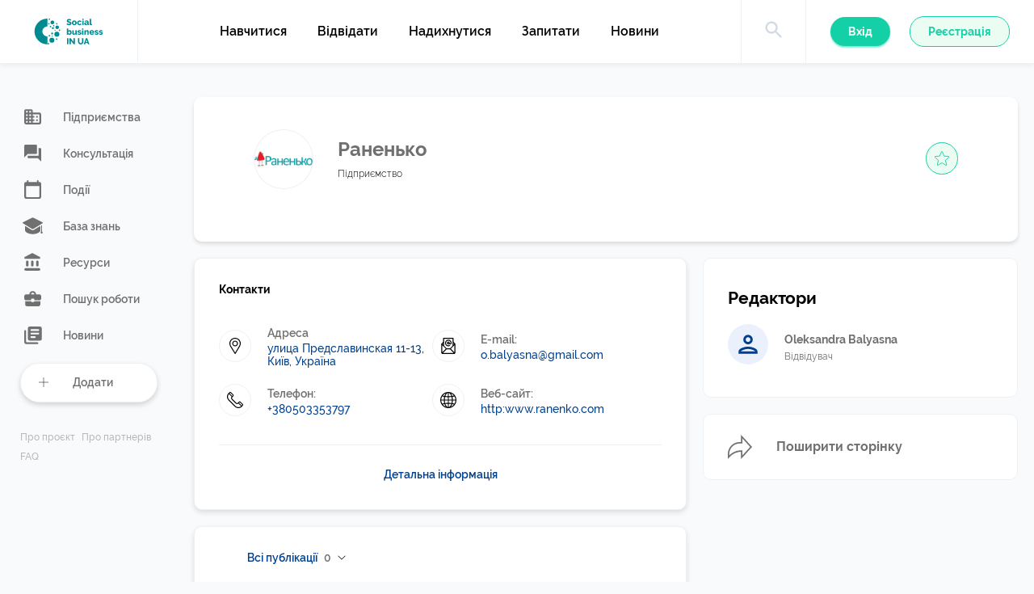

--- FILE ---
content_type: text/html; charset=UTF-8
request_url: https://socialbusiness.in.ua/enterprises/ranen-ko/
body_size: 304907
content:
<!DOCTYPE html>
<html lang="en">
<head>
	<meta charset="UTF-8">
	<meta http-equiv="X-UA-Compatible" content="IE=edge">
	<meta name="viewport" content="width=device-width, initial-scale=1.0, maximum-scale=1.0, user-scalable=no">
	<link rel="apple-touch-icon" sizes="57x57" href="https://socialbusiness.in.ua/wp-content/themes/social_business/img/favicon/apple-icon-57x57.png">
	<link rel="apple-touch-icon" sizes="60x60" href="https://socialbusiness.in.ua/wp-content/themes/social_business/img/favicon/apple-icon-60x60.png">
	<link rel="apple-touch-icon" sizes="72x72" href="https://socialbusiness.in.ua/wp-content/themes/social_business/img/favicon/apple-icon-72x72.png">
	<link rel="apple-touch-icon" sizes="76x76" href="https://socialbusiness.in.ua/wp-content/themes/social_business/img/favicon/apple-icon-76x76.png">
	<link rel="apple-touch-icon" sizes="114x114" href="https://socialbusiness.in.ua/wp-content/themes/social_business/img/favicon/apple-icon-114x114.png">
	<link rel="apple-touch-icon" sizes="120x120" href="https://socialbusiness.in.ua/wp-content/themes/social_business/img/favicon/apple-icon-120x120.png">
	<link rel="apple-touch-icon" sizes="144x144" href="https://socialbusiness.in.ua/wp-content/themes/social_business/img/favicon/apple-icon-144x144.png">
	<link rel="apple-touch-icon" sizes="152x152" href="https://socialbusiness.in.ua/wp-content/themes/social_business/img/favicon/apple-icon-152x152.png">
	<link rel="apple-touch-icon" sizes="180x180" href="https://socialbusiness.in.ua/wp-content/themes/social_business/img/favicon/apple-icon-180x180.png">
	<link rel="icon" type="image/png" sizes="192x192" href="https://socialbusiness.in.ua/wp-content/themes/social_business/img/favicon/android-icon-192x192.png">
	<link rel="icon" type="image/png" sizes="32x32" href="https://socialbusiness.in.ua/wp-content/themes/social_business/img/favicon/favicon-32x32.png">
	<link rel="icon" type="image/png" sizes="96x96" href="https://socialbusiness.in.ua/wp-content/themes/social_business/img/favicon/favicon-96x96.png">
	<link rel="icon" type="image/png" sizes="16x16" href="https://socialbusiness.in.ua/wp-content/themes/social_business/img/favicon/favicon-16x16.png">
	<link rel="manifest" href="https://socialbusiness.in.ua/wp-content/themes/social_business/img/favicon/manifest.json">
	<meta name="msapplication-TileColor" content="#ffffff">
	<meta name="msapplication-TileImage" content="https://socialbusiness.in.ua/wp-content/themes/social_business/img/favicon/ms-icon-144x144.png">
	<meta name="theme-color" content="#ffffff">

	<meta name="twitter:title" content="Раненько" />
    <meta name="twitter:description" content="" />
    <meta name="twitter:image:src" content="https://socialbusiness.in.ua/wp-content/uploads/2020/07/Logo_RANENKO_BIRD_facebook.png" />
    <meta property="og:title" content="Раненько" />
    <meta property="og:image" content="https://socialbusiness.in.ua/wp-content/uploads/2020/07/Logo_RANENKO_BIRD_facebook.png" />
    <meta property="og:description" content="" />

	<title>Раненько &#8211; Соціальне підприємництво в Україні</title>
<meta name='robots' content='max-image-preview:large' />
<link rel='dns-prefetch' href='//ajax.googleapis.com' />
<link rel='dns-prefetch' href='//maps.googleapis.com' />
<script type="text/javascript">
/* <![CDATA[ */
window._wpemojiSettings = {"baseUrl":"https:\/\/s.w.org\/images\/core\/emoji\/14.0.0\/72x72\/","ext":".png","svgUrl":"https:\/\/s.w.org\/images\/core\/emoji\/14.0.0\/svg\/","svgExt":".svg","source":{"concatemoji":"https:\/\/socialbusiness.in.ua\/wp-includes\/js\/wp-emoji-release.min.js?ver=6.4.7"}};
/*! This file is auto-generated */
!function(i,n){var o,s,e;function c(e){try{var t={supportTests:e,timestamp:(new Date).valueOf()};sessionStorage.setItem(o,JSON.stringify(t))}catch(e){}}function p(e,t,n){e.clearRect(0,0,e.canvas.width,e.canvas.height),e.fillText(t,0,0);var t=new Uint32Array(e.getImageData(0,0,e.canvas.width,e.canvas.height).data),r=(e.clearRect(0,0,e.canvas.width,e.canvas.height),e.fillText(n,0,0),new Uint32Array(e.getImageData(0,0,e.canvas.width,e.canvas.height).data));return t.every(function(e,t){return e===r[t]})}function u(e,t,n){switch(t){case"flag":return n(e,"\ud83c\udff3\ufe0f\u200d\u26a7\ufe0f","\ud83c\udff3\ufe0f\u200b\u26a7\ufe0f")?!1:!n(e,"\ud83c\uddfa\ud83c\uddf3","\ud83c\uddfa\u200b\ud83c\uddf3")&&!n(e,"\ud83c\udff4\udb40\udc67\udb40\udc62\udb40\udc65\udb40\udc6e\udb40\udc67\udb40\udc7f","\ud83c\udff4\u200b\udb40\udc67\u200b\udb40\udc62\u200b\udb40\udc65\u200b\udb40\udc6e\u200b\udb40\udc67\u200b\udb40\udc7f");case"emoji":return!n(e,"\ud83e\udef1\ud83c\udffb\u200d\ud83e\udef2\ud83c\udfff","\ud83e\udef1\ud83c\udffb\u200b\ud83e\udef2\ud83c\udfff")}return!1}function f(e,t,n){var r="undefined"!=typeof WorkerGlobalScope&&self instanceof WorkerGlobalScope?new OffscreenCanvas(300,150):i.createElement("canvas"),a=r.getContext("2d",{willReadFrequently:!0}),o=(a.textBaseline="top",a.font="600 32px Arial",{});return e.forEach(function(e){o[e]=t(a,e,n)}),o}function t(e){var t=i.createElement("script");t.src=e,t.defer=!0,i.head.appendChild(t)}"undefined"!=typeof Promise&&(o="wpEmojiSettingsSupports",s=["flag","emoji"],n.supports={everything:!0,everythingExceptFlag:!0},e=new Promise(function(e){i.addEventListener("DOMContentLoaded",e,{once:!0})}),new Promise(function(t){var n=function(){try{var e=JSON.parse(sessionStorage.getItem(o));if("object"==typeof e&&"number"==typeof e.timestamp&&(new Date).valueOf()<e.timestamp+604800&&"object"==typeof e.supportTests)return e.supportTests}catch(e){}return null}();if(!n){if("undefined"!=typeof Worker&&"undefined"!=typeof OffscreenCanvas&&"undefined"!=typeof URL&&URL.createObjectURL&&"undefined"!=typeof Blob)try{var e="postMessage("+f.toString()+"("+[JSON.stringify(s),u.toString(),p.toString()].join(",")+"));",r=new Blob([e],{type:"text/javascript"}),a=new Worker(URL.createObjectURL(r),{name:"wpTestEmojiSupports"});return void(a.onmessage=function(e){c(n=e.data),a.terminate(),t(n)})}catch(e){}c(n=f(s,u,p))}t(n)}).then(function(e){for(var t in e)n.supports[t]=e[t],n.supports.everything=n.supports.everything&&n.supports[t],"flag"!==t&&(n.supports.everythingExceptFlag=n.supports.everythingExceptFlag&&n.supports[t]);n.supports.everythingExceptFlag=n.supports.everythingExceptFlag&&!n.supports.flag,n.DOMReady=!1,n.readyCallback=function(){n.DOMReady=!0}}).then(function(){return e}).then(function(){var e;n.supports.everything||(n.readyCallback(),(e=n.source||{}).concatemoji?t(e.concatemoji):e.wpemoji&&e.twemoji&&(t(e.twemoji),t(e.wpemoji)))}))}((window,document),window._wpemojiSettings);
/* ]]> */
</script>
<style id='wp-emoji-styles-inline-css' type='text/css'>

	img.wp-smiley, img.emoji {
		display: inline !important;
		border: none !important;
		box-shadow: none !important;
		height: 1em !important;
		width: 1em !important;
		margin: 0 0.07em !important;
		vertical-align: -0.1em !important;
		background: none !important;
		padding: 0 !important;
	}
</style>
<link rel='stylesheet' id='wp-block-library-css' href='https://socialbusiness.in.ua/wp-includes/css/dist/block-library/style.min.css?ver=6.4.7' type='text/css' media='all' />
<style id='classic-theme-styles-inline-css' type='text/css'>
/*! This file is auto-generated */
.wp-block-button__link{color:#fff;background-color:#32373c;border-radius:9999px;box-shadow:none;text-decoration:none;padding:calc(.667em + 2px) calc(1.333em + 2px);font-size:1.125em}.wp-block-file__button{background:#32373c;color:#fff;text-decoration:none}
</style>
<style id='global-styles-inline-css' type='text/css'>
body{--wp--preset--color--black: #000000;--wp--preset--color--cyan-bluish-gray: #abb8c3;--wp--preset--color--white: #ffffff;--wp--preset--color--pale-pink: #f78da7;--wp--preset--color--vivid-red: #cf2e2e;--wp--preset--color--luminous-vivid-orange: #ff6900;--wp--preset--color--luminous-vivid-amber: #fcb900;--wp--preset--color--light-green-cyan: #7bdcb5;--wp--preset--color--vivid-green-cyan: #00d084;--wp--preset--color--pale-cyan-blue: #8ed1fc;--wp--preset--color--vivid-cyan-blue: #0693e3;--wp--preset--color--vivid-purple: #9b51e0;--wp--preset--gradient--vivid-cyan-blue-to-vivid-purple: linear-gradient(135deg,rgba(6,147,227,1) 0%,rgb(155,81,224) 100%);--wp--preset--gradient--light-green-cyan-to-vivid-green-cyan: linear-gradient(135deg,rgb(122,220,180) 0%,rgb(0,208,130) 100%);--wp--preset--gradient--luminous-vivid-amber-to-luminous-vivid-orange: linear-gradient(135deg,rgba(252,185,0,1) 0%,rgba(255,105,0,1) 100%);--wp--preset--gradient--luminous-vivid-orange-to-vivid-red: linear-gradient(135deg,rgba(255,105,0,1) 0%,rgb(207,46,46) 100%);--wp--preset--gradient--very-light-gray-to-cyan-bluish-gray: linear-gradient(135deg,rgb(238,238,238) 0%,rgb(169,184,195) 100%);--wp--preset--gradient--cool-to-warm-spectrum: linear-gradient(135deg,rgb(74,234,220) 0%,rgb(151,120,209) 20%,rgb(207,42,186) 40%,rgb(238,44,130) 60%,rgb(251,105,98) 80%,rgb(254,248,76) 100%);--wp--preset--gradient--blush-light-purple: linear-gradient(135deg,rgb(255,206,236) 0%,rgb(152,150,240) 100%);--wp--preset--gradient--blush-bordeaux: linear-gradient(135deg,rgb(254,205,165) 0%,rgb(254,45,45) 50%,rgb(107,0,62) 100%);--wp--preset--gradient--luminous-dusk: linear-gradient(135deg,rgb(255,203,112) 0%,rgb(199,81,192) 50%,rgb(65,88,208) 100%);--wp--preset--gradient--pale-ocean: linear-gradient(135deg,rgb(255,245,203) 0%,rgb(182,227,212) 50%,rgb(51,167,181) 100%);--wp--preset--gradient--electric-grass: linear-gradient(135deg,rgb(202,248,128) 0%,rgb(113,206,126) 100%);--wp--preset--gradient--midnight: linear-gradient(135deg,rgb(2,3,129) 0%,rgb(40,116,252) 100%);--wp--preset--font-size--small: 13px;--wp--preset--font-size--medium: 20px;--wp--preset--font-size--large: 36px;--wp--preset--font-size--x-large: 42px;--wp--preset--spacing--20: 0.44rem;--wp--preset--spacing--30: 0.67rem;--wp--preset--spacing--40: 1rem;--wp--preset--spacing--50: 1.5rem;--wp--preset--spacing--60: 2.25rem;--wp--preset--spacing--70: 3.38rem;--wp--preset--spacing--80: 5.06rem;--wp--preset--shadow--natural: 6px 6px 9px rgba(0, 0, 0, 0.2);--wp--preset--shadow--deep: 12px 12px 50px rgba(0, 0, 0, 0.4);--wp--preset--shadow--sharp: 6px 6px 0px rgba(0, 0, 0, 0.2);--wp--preset--shadow--outlined: 6px 6px 0px -3px rgba(255, 255, 255, 1), 6px 6px rgba(0, 0, 0, 1);--wp--preset--shadow--crisp: 6px 6px 0px rgba(0, 0, 0, 1);}:where(.is-layout-flex){gap: 0.5em;}:where(.is-layout-grid){gap: 0.5em;}body .is-layout-flow > .alignleft{float: left;margin-inline-start: 0;margin-inline-end: 2em;}body .is-layout-flow > .alignright{float: right;margin-inline-start: 2em;margin-inline-end: 0;}body .is-layout-flow > .aligncenter{margin-left: auto !important;margin-right: auto !important;}body .is-layout-constrained > .alignleft{float: left;margin-inline-start: 0;margin-inline-end: 2em;}body .is-layout-constrained > .alignright{float: right;margin-inline-start: 2em;margin-inline-end: 0;}body .is-layout-constrained > .aligncenter{margin-left: auto !important;margin-right: auto !important;}body .is-layout-constrained > :where(:not(.alignleft):not(.alignright):not(.alignfull)){max-width: var(--wp--style--global--content-size);margin-left: auto !important;margin-right: auto !important;}body .is-layout-constrained > .alignwide{max-width: var(--wp--style--global--wide-size);}body .is-layout-flex{display: flex;}body .is-layout-flex{flex-wrap: wrap;align-items: center;}body .is-layout-flex > *{margin: 0;}body .is-layout-grid{display: grid;}body .is-layout-grid > *{margin: 0;}:where(.wp-block-columns.is-layout-flex){gap: 2em;}:where(.wp-block-columns.is-layout-grid){gap: 2em;}:where(.wp-block-post-template.is-layout-flex){gap: 1.25em;}:where(.wp-block-post-template.is-layout-grid){gap: 1.25em;}.has-black-color{color: var(--wp--preset--color--black) !important;}.has-cyan-bluish-gray-color{color: var(--wp--preset--color--cyan-bluish-gray) !important;}.has-white-color{color: var(--wp--preset--color--white) !important;}.has-pale-pink-color{color: var(--wp--preset--color--pale-pink) !important;}.has-vivid-red-color{color: var(--wp--preset--color--vivid-red) !important;}.has-luminous-vivid-orange-color{color: var(--wp--preset--color--luminous-vivid-orange) !important;}.has-luminous-vivid-amber-color{color: var(--wp--preset--color--luminous-vivid-amber) !important;}.has-light-green-cyan-color{color: var(--wp--preset--color--light-green-cyan) !important;}.has-vivid-green-cyan-color{color: var(--wp--preset--color--vivid-green-cyan) !important;}.has-pale-cyan-blue-color{color: var(--wp--preset--color--pale-cyan-blue) !important;}.has-vivid-cyan-blue-color{color: var(--wp--preset--color--vivid-cyan-blue) !important;}.has-vivid-purple-color{color: var(--wp--preset--color--vivid-purple) !important;}.has-black-background-color{background-color: var(--wp--preset--color--black) !important;}.has-cyan-bluish-gray-background-color{background-color: var(--wp--preset--color--cyan-bluish-gray) !important;}.has-white-background-color{background-color: var(--wp--preset--color--white) !important;}.has-pale-pink-background-color{background-color: var(--wp--preset--color--pale-pink) !important;}.has-vivid-red-background-color{background-color: var(--wp--preset--color--vivid-red) !important;}.has-luminous-vivid-orange-background-color{background-color: var(--wp--preset--color--luminous-vivid-orange) !important;}.has-luminous-vivid-amber-background-color{background-color: var(--wp--preset--color--luminous-vivid-amber) !important;}.has-light-green-cyan-background-color{background-color: var(--wp--preset--color--light-green-cyan) !important;}.has-vivid-green-cyan-background-color{background-color: var(--wp--preset--color--vivid-green-cyan) !important;}.has-pale-cyan-blue-background-color{background-color: var(--wp--preset--color--pale-cyan-blue) !important;}.has-vivid-cyan-blue-background-color{background-color: var(--wp--preset--color--vivid-cyan-blue) !important;}.has-vivid-purple-background-color{background-color: var(--wp--preset--color--vivid-purple) !important;}.has-black-border-color{border-color: var(--wp--preset--color--black) !important;}.has-cyan-bluish-gray-border-color{border-color: var(--wp--preset--color--cyan-bluish-gray) !important;}.has-white-border-color{border-color: var(--wp--preset--color--white) !important;}.has-pale-pink-border-color{border-color: var(--wp--preset--color--pale-pink) !important;}.has-vivid-red-border-color{border-color: var(--wp--preset--color--vivid-red) !important;}.has-luminous-vivid-orange-border-color{border-color: var(--wp--preset--color--luminous-vivid-orange) !important;}.has-luminous-vivid-amber-border-color{border-color: var(--wp--preset--color--luminous-vivid-amber) !important;}.has-light-green-cyan-border-color{border-color: var(--wp--preset--color--light-green-cyan) !important;}.has-vivid-green-cyan-border-color{border-color: var(--wp--preset--color--vivid-green-cyan) !important;}.has-pale-cyan-blue-border-color{border-color: var(--wp--preset--color--pale-cyan-blue) !important;}.has-vivid-cyan-blue-border-color{border-color: var(--wp--preset--color--vivid-cyan-blue) !important;}.has-vivid-purple-border-color{border-color: var(--wp--preset--color--vivid-purple) !important;}.has-vivid-cyan-blue-to-vivid-purple-gradient-background{background: var(--wp--preset--gradient--vivid-cyan-blue-to-vivid-purple) !important;}.has-light-green-cyan-to-vivid-green-cyan-gradient-background{background: var(--wp--preset--gradient--light-green-cyan-to-vivid-green-cyan) !important;}.has-luminous-vivid-amber-to-luminous-vivid-orange-gradient-background{background: var(--wp--preset--gradient--luminous-vivid-amber-to-luminous-vivid-orange) !important;}.has-luminous-vivid-orange-to-vivid-red-gradient-background{background: var(--wp--preset--gradient--luminous-vivid-orange-to-vivid-red) !important;}.has-very-light-gray-to-cyan-bluish-gray-gradient-background{background: var(--wp--preset--gradient--very-light-gray-to-cyan-bluish-gray) !important;}.has-cool-to-warm-spectrum-gradient-background{background: var(--wp--preset--gradient--cool-to-warm-spectrum) !important;}.has-blush-light-purple-gradient-background{background: var(--wp--preset--gradient--blush-light-purple) !important;}.has-blush-bordeaux-gradient-background{background: var(--wp--preset--gradient--blush-bordeaux) !important;}.has-luminous-dusk-gradient-background{background: var(--wp--preset--gradient--luminous-dusk) !important;}.has-pale-ocean-gradient-background{background: var(--wp--preset--gradient--pale-ocean) !important;}.has-electric-grass-gradient-background{background: var(--wp--preset--gradient--electric-grass) !important;}.has-midnight-gradient-background{background: var(--wp--preset--gradient--midnight) !important;}.has-small-font-size{font-size: var(--wp--preset--font-size--small) !important;}.has-medium-font-size{font-size: var(--wp--preset--font-size--medium) !important;}.has-large-font-size{font-size: var(--wp--preset--font-size--large) !important;}.has-x-large-font-size{font-size: var(--wp--preset--font-size--x-large) !important;}
.wp-block-navigation a:where(:not(.wp-element-button)){color: inherit;}
:where(.wp-block-post-template.is-layout-flex){gap: 1.25em;}:where(.wp-block-post-template.is-layout-grid){gap: 1.25em;}
:where(.wp-block-columns.is-layout-flex){gap: 2em;}:where(.wp-block-columns.is-layout-grid){gap: 2em;}
.wp-block-pullquote{font-size: 1.5em;line-height: 1.6;}
</style>
<link rel='stylesheet' id='normalize-css' href='https://socialbusiness.in.ua/wp-content/themes/social_business/css/normalize.css?ver=6.4.7' type='text/css' media='all' />
<link rel='stylesheet' id='slick-css' href='https://socialbusiness.in.ua/wp-content/themes/social_business/css/slick.css?ver=6.4.7' type='text/css' media='all' />
<link rel='stylesheet' id='jquery-ui-css' href='https://ajax.googleapis.com/ajax/libs/jqueryui/1.12.1/themes/smoothness/jquery-ui.css?ver=6.4.7' type='text/css' media='all' />
<link rel='stylesheet' id='styles-css' href='https://socialbusiness.in.ua/wp-content/themes/social_business/css/styles.css?ver=6.1.1' type='text/css' media='all' />
<link rel='stylesheet' id='my-style-css' href='https://socialbusiness.in.ua/wp-content/themes/social_business/css/my-style.css?ver=6.4.7' type='text/css' media='all' />
<link rel='stylesheet' id='buttons-css' href='https://socialbusiness.in.ua/wp-includes/css/buttons.min.css?ver=6.4.7' type='text/css' media='all' />
<link rel='stylesheet' id='dashicons-css' href='https://socialbusiness.in.ua/wp-includes/css/dashicons.min.css?ver=6.4.7' type='text/css' media='all' />
<link rel='stylesheet' id='mediaelement-css' href='https://socialbusiness.in.ua/wp-includes/js/mediaelement/mediaelementplayer-legacy.min.css?ver=4.2.17' type='text/css' media='all' />
<link rel='stylesheet' id='wp-mediaelement-css' href='https://socialbusiness.in.ua/wp-includes/js/mediaelement/wp-mediaelement.min.css?ver=6.4.7' type='text/css' media='all' />
<link rel='stylesheet' id='media-views-css' href='https://socialbusiness.in.ua/wp-includes/css/media-views.min.css?ver=6.4.7' type='text/css' media='all' />
<link rel='stylesheet' id='imgareaselect-css' href='https://socialbusiness.in.ua/wp-includes/js/imgareaselect/imgareaselect.css?ver=0.9.8' type='text/css' media='all' />
<script type="text/javascript">
            window._nslDOMReady = function (callback) {
                if ( document.readyState === "complete" || document.readyState === "interactive" ) {
                    callback();
                } else {
                    document.addEventListener( "DOMContentLoaded", callback );
                }
            };
            </script><script type="text/javascript" src="https://ajax.googleapis.com/ajax/libs/jquery/3.3.1/jquery.min.js?ver=3.3.1" id="jquery-js"></script>
<script type="text/javascript" id="utils-js-extra">
/* <![CDATA[ */
var userSettings = {"url":"\/","uid":"0","time":"1769152654","secure":"1"};
/* ]]> */
</script>
<script type="text/javascript" src="https://socialbusiness.in.ua/wp-includes/js/utils.min.js?ver=6.4.7" id="utils-js"></script>
<script type="text/javascript" src="https://socialbusiness.in.ua/wp-includes/js/plupload/moxie.min.js?ver=1.3.5" id="moxiejs-js"></script>
<script type="text/javascript" src="https://socialbusiness.in.ua/wp-includes/js/plupload/plupload.min.js?ver=2.1.9" id="plupload-js"></script>
<!--[if lt IE 8]>
<script type="text/javascript" src="https://socialbusiness.in.ua/wp-includes/js/json2.min.js?ver=2015-05-03" id="json2-js"></script>
<![endif]-->
<link rel="https://api.w.org/" href="https://socialbusiness.in.ua/wp-json/" /><link rel="EditURI" type="application/rsd+xml" title="RSD" href="https://socialbusiness.in.ua/xmlrpc.php?rsd" />
<meta name="generator" content="WordPress 6.4.7" />
<link rel="canonical" href="https://socialbusiness.in.ua/enterprises/ranen-ko/" />
<link rel='shortlink' href='https://socialbusiness.in.ua/?p=2870' />
<link rel="alternate" type="application/json+oembed" href="https://socialbusiness.in.ua/wp-json/oembed/1.0/embed?url=https%3A%2F%2Fsocialbusiness.in.ua%2Fenterprises%2Franen-ko%2F" />
<link rel="alternate" type="text/xml+oembed" href="https://socialbusiness.in.ua/wp-json/oembed/1.0/embed?url=https%3A%2F%2Fsocialbusiness.in.ua%2Fenterprises%2Franen-ko%2F&#038;format=xml" />
<style type="text/css">div.nsl-container[data-align="left"] {
    text-align: left;
}

div.nsl-container[data-align="center"] {
    text-align: center;
}

div.nsl-container[data-align="right"] {
    text-align: right;
}


div.nsl-container div.nsl-container-buttons a[data-plugin="nsl"] {
    text-decoration: none;
    box-shadow: none;
    border: 0;
}

div.nsl-container .nsl-container-buttons {
    display: flex;
    padding: 5px 0;
}

div.nsl-container.nsl-container-block .nsl-container-buttons {
    display: inline-grid;
    grid-template-columns: minmax(145px, auto);
}

div.nsl-container-block-fullwidth .nsl-container-buttons {
    flex-flow: column;
    align-items: center;
}

div.nsl-container-block-fullwidth .nsl-container-buttons a,
div.nsl-container-block .nsl-container-buttons a {
    flex: 1 1 auto;
    display: block;
    margin: 5px 0;
    width: 100%;
}

div.nsl-container-inline {
    margin: -5px;
    text-align: left;
}

div.nsl-container-inline .nsl-container-buttons {
    justify-content: center;
    flex-wrap: wrap;
}

div.nsl-container-inline .nsl-container-buttons a {
    margin: 5px;
    display: inline-block;
}

div.nsl-container-grid .nsl-container-buttons {
    flex-flow: row;
    align-items: center;
    flex-wrap: wrap;
}

div.nsl-container-grid .nsl-container-buttons a {
    flex: 1 1 auto;
    display: block;
    margin: 5px;
    max-width: 280px;
    width: 100%;
}

@media only screen and (min-width: 650px) {
    div.nsl-container-grid .nsl-container-buttons a {
        width: auto;
    }
}

div.nsl-container .nsl-button {
    cursor: pointer;
    vertical-align: top;
    border-radius: 4px;
}

div.nsl-container .nsl-button-default {
    color: #fff;
    display: flex;
}

div.nsl-container .nsl-button-icon {
    display: inline-block;
}

div.nsl-container .nsl-button-svg-container {
    flex: 0 0 auto;
    padding: 8px;
    display: flex;
    align-items: center;
}

div.nsl-container svg {
    height: 24px;
    width: 24px;
    vertical-align: top;
}

div.nsl-container .nsl-button-default div.nsl-button-label-container {
    margin: 0 24px 0 12px;
    padding: 10px 0;
    font-family: Helvetica, Arial, sans-serif;
    font-size: 16px;
    line-height: 20px;
    letter-spacing: .25px;
    overflow: hidden;
    text-align: center;
    text-overflow: clip;
    white-space: nowrap;
    flex: 1 1 auto;
    -webkit-font-smoothing: antialiased;
    -moz-osx-font-smoothing: grayscale;
    text-transform: none;
    display: inline-block;
}

div.nsl-container .nsl-button-google[data-skin="dark"] .nsl-button-svg-container {
    margin: 1px;
    padding: 7px;
    border-radius: 3px;
    background: #fff;
}

div.nsl-container .nsl-button-google[data-skin="light"] {
    border-radius: 1px;
    box-shadow: 0 1px 5px 0 rgba(0, 0, 0, .25);
    color: RGBA(0, 0, 0, 0.54);
}

div.nsl-container .nsl-button-apple .nsl-button-svg-container {
    padding: 0 6px;
}

div.nsl-container .nsl-button-apple .nsl-button-svg-container svg {
    height: 40px;
    width: auto;
}

div.nsl-container .nsl-button-apple[data-skin="light"] {
    color: #000;
    box-shadow: 0 0 0 1px #000;
}

div.nsl-container .nsl-button-facebook[data-skin="white"] {
    color: #000;
    box-shadow: inset 0 0 0 1px #000;
}

div.nsl-container .nsl-button-facebook[data-skin="light"] {
    color: #1877F2;
    box-shadow: inset 0 0 0 1px #1877F2;
}

div.nsl-container .nsl-button-spotify[data-skin="white"] {
    color: #191414;
    box-shadow: inset 0 0 0 1px #191414;
}

div.nsl-container .nsl-button-apple div.nsl-button-label-container {
    font-size: 17px;
    font-family: -apple-system, BlinkMacSystemFont, "Segoe UI", Roboto, Helvetica, Arial, sans-serif, "Apple Color Emoji", "Segoe UI Emoji", "Segoe UI Symbol";
}

div.nsl-container .nsl-button-slack div.nsl-button-label-container {
    font-size: 17px;
    font-family: -apple-system, BlinkMacSystemFont, "Segoe UI", Roboto, Helvetica, Arial, sans-serif, "Apple Color Emoji", "Segoe UI Emoji", "Segoe UI Symbol";
}

div.nsl-container .nsl-button-slack[data-skin="light"] {
    color: #000000;
    box-shadow: inset 0 0 0 1px #DDDDDD;
}

div.nsl-container .nsl-button-tiktok[data-skin="light"] {
    color: #161823;
    box-shadow: 0 0 0 1px rgba(22, 24, 35, 0.12);
}


div.nsl-container .nsl-button-kakao {
    color: rgba(0, 0, 0, 0.85);
}

.nsl-clear {
    clear: both;
}

.nsl-container {
    clear: both;
}

.nsl-disabled-provider .nsl-button {
    filter: grayscale(1);
    opacity: 0.8;
}

/*Button align start*/

div.nsl-container-inline[data-align="left"] .nsl-container-buttons {
    justify-content: flex-start;
}

div.nsl-container-inline[data-align="center"] .nsl-container-buttons {
    justify-content: center;
}

div.nsl-container-inline[data-align="right"] .nsl-container-buttons {
    justify-content: flex-end;
}


div.nsl-container-grid[data-align="left"] .nsl-container-buttons {
    justify-content: flex-start;
}

div.nsl-container-grid[data-align="center"] .nsl-container-buttons {
    justify-content: center;
}

div.nsl-container-grid[data-align="right"] .nsl-container-buttons {
    justify-content: flex-end;
}

div.nsl-container-grid[data-align="space-around"] .nsl-container-buttons {
    justify-content: space-around;
}

div.nsl-container-grid[data-align="space-between"] .nsl-container-buttons {
    justify-content: space-between;
}

/* Button align end*/

/* Redirect */

#nsl-redirect-overlay {
    display: flex;
    flex-direction: column;
    justify-content: center;
    align-items: center;
    position: fixed;
    z-index: 1000000;
    left: 0;
    top: 0;
    width: 100%;
    height: 100%;
    backdrop-filter: blur(1px);
    background-color: RGBA(0, 0, 0, .32);;
}

#nsl-redirect-overlay-container {
    display: flex;
    flex-direction: column;
    justify-content: center;
    align-items: center;
    background-color: white;
    padding: 30px;
    border-radius: 10px;
}

#nsl-redirect-overlay-spinner {
    content: '';
    display: block;
    margin: 20px;
    border: 9px solid RGBA(0, 0, 0, .6);
    border-top: 9px solid #fff;
    border-radius: 50%;
    box-shadow: inset 0 0 0 1px RGBA(0, 0, 0, .6), 0 0 0 1px RGBA(0, 0, 0, .6);
    width: 40px;
    height: 40px;
    animation: nsl-loader-spin 2s linear infinite;
}

@keyframes nsl-loader-spin {
    0% {
        transform: rotate(0deg)
    }
    to {
        transform: rotate(360deg)
    }
}

#nsl-redirect-overlay-title {
    font-family: -apple-system, BlinkMacSystemFont, "Segoe UI", Roboto, Oxygen-Sans, Ubuntu, Cantarell, "Helvetica Neue", sans-serif;
    font-size: 18px;
    font-weight: bold;
    color: #3C434A;
}

#nsl-redirect-overlay-text {
    font-family: -apple-system, BlinkMacSystemFont, "Segoe UI", Roboto, Oxygen-Sans, Ubuntu, Cantarell, "Helvetica Neue", sans-serif;
    text-align: center;
    font-size: 14px;
    color: #3C434A;
}

/* Redirect END*/</style><style type="text/css">/* Notice fallback */
#nsl-notices-fallback {
    position: fixed;
    right: 10px;
    top: 10px;
    z-index: 10000;
}

.admin-bar #nsl-notices-fallback {
    top: 42px;
}

#nsl-notices-fallback > div {
    position: relative;
    background: #fff;
    border-left: 4px solid #fff;
    box-shadow: 0 1px 1px 0 rgba(0, 0, 0, .1);
    margin: 5px 15px 2px;
    padding: 1px 20px;
}

#nsl-notices-fallback > div.error {
    display: block;
    border-left-color: #dc3232;
}

#nsl-notices-fallback > div.updated {
    display: block;
    border-left-color: #46b450;
}

#nsl-notices-fallback p {
    margin: .5em 0;
    padding: 2px;
}

#nsl-notices-fallback > div:after {
    position: absolute;
    right: 5px;
    top: 5px;
    content: '\00d7';
    display: block;
    height: 16px;
    width: 16px;
    line-height: 16px;
    text-align: center;
    font-size: 20px;
    cursor: pointer;
}</style>	<!-- Google Tag Manager -->
	<script>(function(w,d,s,l,i){w[l]=w[l]||[];w[l].push({'gtm.start':
	new Date().getTime(),event:'gtm.js'});var f=d.getElementsByTagName(s)[0],
	j=d.createElement(s),dl=l!='dataLayer'?'&l='+l:'';j.async=true;j.src=
	'https://www.googletagmanager.com/gtm.js?id='+i+dl;f.parentNode.insertBefore(j,f);
	})(window,document,'script','dataLayer','GTM-M2L5LKS');</script>
	<!-- End Google Tag Manager -->
	<!-- Google Tag Manager (noscript) -->
	<noscript><iframe src="https://www.googletagmanager.com/ns.html?id=GTM-M2L5LKS"
	height="0" width="0" style="display:none;visibility:hidden"></iframe></noscript>
	<!-- End Google Tag Manager (noscript) -->
</head>
<body>
<div class="svgmap display-none">
	<svg>
	<symbol id="logo" viewBox="0 0 280.611 106.278">
		<g transform="translate(-248.931 -653.8)">
			<path class="logo-path" d="M301.737,727.367a2.726,2.726,0,0,1,.056.411v31.7a4.754,4.754,0,0,1-.635.093,41.185,41.185,0,0,1-4.558-.28,50.326,50.326,0,0,1-11.377-2.372,50.929,50.929,0,0,1-9.4-4.185,53.528,53.528,0,0,1-8.556-6.034,52.767,52.767,0,0,1-15.057-21.708,62.111,62.111,0,0,1-1.906-6.352,53.364,53.364,0,0,1-1.364-13.432,49.137,49.137,0,0,1,1.252-10.032,54.461,54.461,0,0,1,2.821-8.874,53.19,53.19,0,0,1,4.932-9.135A52.252,52.252,0,0,1,269.9,664.542a53.882,53.882,0,0,1,9.658-5.81,51.869,51.869,0,0,1,19.26-4.8c.915-.037,1.849-.075,2.727-.131.318.28.224.6.224.878,0,2.186.019,4.371,0,6.538q-.056,11.825-.112,23.669c0,.355-.019.71-.037,1.009-.262.3-.542.243-.8.262a21.654,21.654,0,0,0-3.456.467,20.535,20.535,0,0,0-11.115,6.632,20.246,20.246,0,0,0-2.447,23.239,20.237,20.237,0,0,0,11.825,9.714,22.266,22.266,0,0,0,5.193.915C301.139,727.236,301.438,727.161,301.737,727.367Z" transform="translate(0 0)"/>
			<path class="logo-path" d="M1035.817,1085.051a35.789,35.789,0,0,1,5.679.019,2.755,2.755,0,0,1,.056.411c.094,2,.019,23.856-.075,24.6a2.687,2.687,0,0,1-.56.094c-1.14.019-2.28-.019-3.4.019a1.075,1.075,0,0,1-.915-.448c-1.4-1.756-2.8-3.493-4.2-5.231q-3.195-3.98-6.408-7.958c-.168-.206-.3-.449-.542-.542-.243.187-.168.411-.168.6v12.46c0,.317-.019.654-.019.99a1.333,1.333,0,0,1-.374.112h-4.932a1.492,1.492,0,0,1-.318-.075,3.737,3.737,0,0,1-.075-.486c-.019-.205,0-.411,0-.635v-22.847c0-.355.019-.71.019-1.027a20.136,20.136,0,0,1,4.427-.093c.187.224.43.486.654.766,2.148,2.709,4.315,5.436,6.464,8.145,1.345,1.681,2.671,3.362,4.016,5.044.15.187.318.336.542.579a2.3,2.3,0,0,0,.131-.467c.019-.261,0-.542,0-.8v-12.106C1035.8,1085.8,1035.8,1085.443,1035.817,1085.051Z" transform="translate(-626.662 -350.604)"/>
			<path class="logo-path" d="M695.974,962.949a10.275,10.275,0,1,1,10.237-10.275A10.292,10.292,0,0,1,695.974,962.949Z" transform="translate(-355.174 -234.685)"/>
			<path class="logo-path" d="M586.256,1094.893a10.247,10.247,0,1,1,10.237-10.256A10.158,10.158,0,0,1,586.256,1094.893Z" transform="translate(-265.968 -342.026)"/>
			<path class="logo-path" d="M1222.053,1084.89a46.277,46.277,0,0,1,5.623-.037,2.926,2.926,0,0,1,.093.561c.019,1.158,0,2.335,0,3.493v8.78a18.028,18.028,0,0,1-.6,4.689,10.859,10.859,0,0,1-2.466,4.614,9.229,9.229,0,0,1-3.867,2.522,13.261,13.261,0,0,1-5.735.6,11.038,11.038,0,0,1-3.288-.822,9.754,9.754,0,0,1-5.4-5.81,15.873,15.873,0,0,1-.953-5.436c-.018-4.147,0-8.313,0-12.46,0-.243.037-.467.056-.729a8.054,8.054,0,0,1,1.887-.093c.6-.019,1.2,0,1.793,0h1.831a1.094,1.094,0,0,1,.205.9v5.474c0,2.2-.019,4.427.019,6.632a19.857,19.857,0,0,0,.3,2.765,6.368,6.368,0,0,0,.934,2.316,4.6,4.6,0,0,0,4.334,2.2,4.736,4.736,0,0,0,4.278-2.784,9.314,9.314,0,0,0,.878-3.9c.019-.561,0-1.14,0-1.7v-10.854A2.568,2.568,0,0,1,1222.053,1084.89Z" transform="translate(-777.834 -350.443)"/>
			<path class="logo-path" d="M953.4,683.311c.8-1.625,1.588-3.194,2.41-4.8a2.58,2.58,0,0,1,.5.206,16.23,16.23,0,0,0,5.847,2.41,7.671,7.671,0,0,0,3.194.093,6.47,6.47,0,0,0,.859-.243,1.72,1.72,0,0,0,.374-2.989,7.272,7.272,0,0,0-2.167-1.046c-.673-.224-1.383-.392-2.055-.617-1.139-.373-2.279-.728-3.381-1.158a9.094,9.094,0,0,1-2.41-1.364,5.359,5.359,0,0,1-2.092-3.811,7.761,7.761,0,0,1,1.7-6.034,8.554,8.554,0,0,1,4.614-2.765,12.1,12.1,0,0,1,2.839-.392,15.785,15.785,0,0,1,4.073.6,18.586,18.586,0,0,1,4.54,1.905c.149.094.3.187.486.318-.747,1.625-1.644,3.12-2.429,4.652-.822-.43-1.551-.822-2.3-1.177a12.036,12.036,0,0,0-3.587-1.065,7.415,7.415,0,0,0-2.317.112,2.9,2.9,0,0,0-.673.243,1.891,1.891,0,0,0-.355,3.082,7.341,7.341,0,0,0,1.4.766c.953.336,1.943.6,2.914.878A26.841,26.841,0,0,1,969.2,672.4a11.605,11.605,0,0,1,1.513.784,6,6,0,0,1,2.8,4.67,8.511,8.511,0,0,1-.243,3.288,6.9,6.9,0,0,1-4.521,4.614,13.842,13.842,0,0,1-5.38.71,20.344,20.344,0,0,1-8.593-2.26,10.116,10.116,0,0,1-1.065-.654C953.568,683.517,953.512,683.423,953.4,683.311Z" transform="translate(-572.866 -5.692)"/>
			<path class="logo-path" d="M965.718,880.677c.224-.262.43-.467.6-.691a5.959,5.959,0,0,1,2.223-1.756,7.354,7.354,0,0,1,6.8.261,7.5,7.5,0,0,1,3.064,3.176,11.27,11.27,0,0,1,.336,10.275,8.231,8.231,0,0,1-5.772,4.708,8,8,0,0,1-4.764-.318,6.33,6.33,0,0,1-2.653-1.924c-.187-.224-.373-.448-.617-.766a24.148,24.148,0,0,0-.187,2.765.921.921,0,0,1-.318.112H960.3c-.056,0-.112-.037-.224-.056a3.679,3.679,0,0,1-.112-.486c-.019-.243,0-.486,0-.71V871.878c0-.355.018-.71.018-1.084a1.418,1.418,0,0,1,.355-.131c1.588,0,3.176-.019,4.745,0a2.15,2.15,0,0,1,.336.075,1.835,1.835,0,0,1,.112.99V879.8A2.241,2.241,0,0,0,965.718,880.677Zm-.131,6.837c0,.486-.019.953,0,1.438a2.082,2.082,0,0,0,.168.766,4.288,4.288,0,0,0,7.192.747,5.294,5.294,0,0,0,.5-5.735,3.952,3.952,0,0,0-1.289-1.588,3.607,3.607,0,0,0-3.867-.485,5.355,5.355,0,0,0-2.41,2.316,2.1,2.1,0,0,0-.317,1.2C965.587,886.618,965.587,887.066,965.587,887.514Z" transform="translate(-578.197 -176.344)"/>
			<path class="logo-path" d="M1354.892,1109.865c-.205.019-.373.056-.542.056h-4.67c-.56-.019-.579-.037-.766-.56-.43-1.252-.841-2.485-1.27-3.737-.15-.448-.336-.9-.486-1.307a76.65,76.65,0,0,0-7.809-.056,3.131,3.131,0,0,0-.243.5c-.523,1.494-1.028,2.989-1.532,4.483-.075.187-.15.374-.224.542a45.911,45.911,0,0,1-5.324.093,2.413,2.413,0,0,1-.392-.075c-.037-.112-.075-.168-.056-.224q4.512-12.414,9-24.828a31.9,31.9,0,0,1,5.193-.037c.262.485,8.761,23.576,9.1,24.7C1354.892,1109.584,1354.874,1109.7,1354.892,1109.865Zm-11.526-18.214h-.187a3.318,3.318,0,0,0-.168.373c-.43,1.233-.859,2.466-1.289,3.718-.429,1.233-.841,2.484-1.271,3.718a3.759,3.759,0,0,0-.13.691,1.416,1.416,0,0,0,.392.112c1.7,0,3.4,0,5.1-.019a.723.723,0,0,0,.261-.112,1.858,1.858,0,0,0-.037-.336C1345.141,1097.087,1344.244,1094.378,1343.366,1091.65Z" transform="translate(-880.391 -350.347)"/>
			<path class="logo-path" d="M1470.125,920.407a31.042,31.042,0,0,1,4.689,1.27,4.759,4.759,0,0,1-.224.542,8.962,8.962,0,0,1-5.53,3.979,11.806,11.806,0,0,1-6.445-.112,9.172,9.172,0,0,1-6.538-7.958,10.459,10.459,0,0,1,1.027-5.735,8.773,8.773,0,0,1,5.7-4.708,11.29,11.29,0,0,1,6.2-.056,9.073,9.073,0,0,1,6.893,8.668c.019.6-.018,1.2-.055,1.793a1.783,1.783,0,0,1-.094.43,2.732,2.732,0,0,1-1.083.093H1463.1a1.835,1.835,0,0,0-.952.094c-.187.243-.057.467-.019.691a3.788,3.788,0,0,0,3.344,3.045,5.019,5.019,0,0,0,2.56-.28A3.79,3.79,0,0,0,1470.125,920.407Zm-8.145-5.324a1.945,1.945,0,0,0,.392.093c2.41,0,4.839,0,7.249-.019a.656.656,0,0,0,.242-.093,3.994,3.994,0,0,0-6.819-2.578A3.7,3.7,0,0,0,1461.98,915.083Z" transform="translate(-981.594 -206.08)"/>
			<path class="logo-path" d="M1080.6,695.466a10.3,10.3,0,0,1,4.764,1.083,9,9,0,0,1,4.763,5.959,10.083,10.083,0,0,1-.653,7.08,8.86,8.86,0,0,1-5.436,4.652,11.726,11.726,0,0,1-4.689.467,9.674,9.674,0,0,1-3.605-.971,8.993,8.993,0,0,1-4.913-6.258,10,10,0,0,1,.99-7.286,8.845,8.845,0,0,1,4.726-4.054A10.511,10.511,0,0,1,1080.6,695.466Zm-4.2,9.7a5.08,5.08,0,0,0,.673,2.877,3.917,3.917,0,0,0,6.65.243,5.636,5.636,0,0,0,.205-6.034,3.593,3.593,0,0,0-3.362-2,3.772,3.772,0,0,0-3.475,1.962A5.48,5.48,0,0,0,1076.4,705.161Z" transform="translate(-668.12 -33.876)"/>
			<path class="logo-path" d="M1093.706,924.887c-.28.3-.448.467-.6.654a8.116,8.116,0,0,1-5.38,2.709,9.935,9.935,0,0,1-2.578.019,4.776,4.776,0,0,1-3.867-2.839,7.918,7.918,0,0,1-.691-2.765c-.038-.411-.056-.84-.056-1.252V910.484a1.755,1.755,0,0,1,.112-.972.655.655,0,0,1,.243-.093c1.588-.019,3.157-.019,4.745-.019a4.19,4.19,0,0,1,.448.056,2.271,2.271,0,0,1,.094.99v9.77a5.235,5.235,0,0,0,.168,1.513,2.418,2.418,0,0,0,2.877,1.831,4.419,4.419,0,0,0,3.419-2.335,1.387,1.387,0,0,0,.206-.766V910.428a1.624,1.624,0,0,1,.149-.972,3.383,3.383,0,0,1,.429-.056c1.588,0,3.157,0,4.745.019a1.224,1.224,0,0,1,.28.093,2.421,2.421,0,0,1,.075.972v11.47a1.127,1.127,0,0,0,.822,1.233c.056.019.112.056.168.075a.266.266,0,0,1,.056.075,22.95,22.95,0,0,1-.019,4.67,7.462,7.462,0,0,1-3.848.056,2.553,2.553,0,0,1-1.887-2.26C1093.8,925.541,1093.762,925.317,1093.706,924.887Z" transform="translate(-676.239 -207.85)"/>
			<path class="logo-path" d="M1357.2,703.254a3.754,3.754,0,0,0-.131-2.148,2.56,2.56,0,0,0-1.85-1.663,7.184,7.184,0,0,0-3.026-.112,10.278,10.278,0,0,0-3.568,1.382c-.261.15-.5.3-.8.467-.094-.093-.206-.168-.243-.262-.448-.934-.9-1.887-1.326-2.839a2.055,2.055,0,0,1-.075-.318,4.115,4.115,0,0,1,.542-.411,14.741,14.741,0,0,1,11.06-1.532,7.6,7.6,0,0,1,2.559,1.252,6.592,6.592,0,0,1,2.522,4.67c.056.56.075,1.139.075,1.7.019,1.345,0,2.69,0,4.035a7.223,7.223,0,0,0,.056.9,1.054,1.054,0,0,0,.859,1.1.65.65,0,0,1,.168.075.249.249,0,0,1,.056.075,27.84,27.84,0,0,1-.019,4.67,8.329,8.329,0,0,1-3.531.168,2.575,2.575,0,0,1-2.2-2.186c-.056-.224-.094-.448-.168-.766a5.611,5.611,0,0,0-.448.392,8.1,8.1,0,0,1-6.016,2.746,6.779,6.779,0,0,1-4.222-1.27,5.691,5.691,0,0,1,.038-9.21,8.988,8.988,0,0,1,3.438-1.438,12.038,12.038,0,0,1,4.969.131C1356.338,702.993,1356.73,703.123,1357.2,703.254Zm.094,3.157c-.149-.112-.206-.168-.243-.187l-.336-.112a8.683,8.683,0,0,0-3.531-.355,3.735,3.735,0,0,0-2.073.953,2.275,2.275,0,0,0-.075,3.082,2.539,2.539,0,0,0,1.663.785,8.128,8.128,0,0,0,1.345-.019,4.713,4.713,0,0,0,2.8-1.42,1.453,1.453,0,0,0,.448-1.046Z" transform="translate(-891.42 -33.799)"/>
			<path class="logo-path" d="M1346.177,907.914a.692.692,0,0,1,.262-.075c1.382,0,2.746-.018,4.128-.018.149,0,.3.037.486.056a25.276,25.276,0,0,1,.13,2.634.217.217,0,0,0,.337-.056,7.579,7.579,0,0,1,5.025-2.84,10.4,10.4,0,0,1,2.952-.093,4.658,4.658,0,0,1,3.979,3.176,9.255,9.255,0,0,1,.561,3.344q.028,5.828,0,11.638c0,.206-.019.411-.037.654a17.425,17.425,0,0,1-2.783.075c-.9.019-1.775.038-2.653-.019a1.764,1.764,0,0,1-.131-1.008v-8.332c0-.635-.019-1.252-.056-1.887a3.992,3.992,0,0,0-.205-1.046,2.31,2.31,0,0,0-2.97-1.607,4.763,4.763,0,0,0-3.325,3.008,2.785,2.785,0,0,0-.112.972v8.874a2.138,2.138,0,0,1-.112,1.009,22.144,22.144,0,0,1-2.727.056c-.9.019-1.775.037-2.653-.019a.936.936,0,0,1-.094-.318V908.175C1346.084,908.082,1346.14,908.007,1346.177,907.914Z" transform="translate(-892.226 -206.271)"/>
			<path class="logo-path" d="M613.841,703.357a7.921,7.921,0,1,1-7.977-7.958A7.884,7.884,0,0,1,613.841,703.357Z" transform="translate(-283.858 -33.827)"/>
			<path class="logo-path" d="M1199.665,708.3c1.794.486,3.55,1.083,5.287,1.588a1.355,1.355,0,0,1-.318.878,8.277,8.277,0,0,1-4.278,3.4,11.182,11.182,0,0,1-7.977-.038,8.956,8.956,0,0,1-5.828-7.061,9.632,9.632,0,0,1,1.345-7.211,9.021,9.021,0,0,1,6.782-4.185,11.742,11.742,0,0,1,5.567.5,8.621,8.621,0,0,1,4.614,3.9,1.481,1.481,0,0,1,.112.373c-1.793.56-3.549,1.1-5.343,1.588a1.9,1.9,0,0,1-.336-.336,3.94,3.94,0,0,0-6.258.336,5.434,5.434,0,0,0-.878,3.68,5.523,5.523,0,0,0,.822,2.522,3.916,3.916,0,0,0,6.408.355A1.785,1.785,0,0,1,1199.665,708.3Z" transform="translate(-762.302 -33.946)"/>
			<path class="logo-path" d="M1679.9,909.79c-.71,1.158-1.4,2.223-2.149,3.325-.336-.206-.617-.392-.9-.56a10.053,10.053,0,0,0-3.456-1.439,3.95,3.95,0,0,0-2.279.206,1.372,1.372,0,0,0-.84,1.177,1.271,1.271,0,0,0,.672,1.27,3.227,3.227,0,0,0,.729.336c.617.206,1.251.392,1.887.561a30.661,30.661,0,0,1,3.829,1.27,7.485,7.485,0,0,1,2.056,1.252,3.692,3.692,0,0,1,1.233,2.316,5.626,5.626,0,0,1-1.2,4.54,6.367,6.367,0,0,1-2.9,1.887,11.252,11.252,0,0,1-4.241.486,15.052,15.052,0,0,1-4.951-1.14,9.241,9.241,0,0,1-2.8-1.812c.6-1.14,1.251-2.223,1.943-3.325a2.215,2.215,0,0,1,.841.411,12.1,12.1,0,0,0,3.83,1.681,5.542,5.542,0,0,0,2.653.131,3.192,3.192,0,0,0,.6-.187,1.238,1.238,0,0,0,.8-1.177,1.318,1.318,0,0,0-.672-1.27,9.993,9.993,0,0,0-2.522-.934,28.916,28.916,0,0,1-3.9-1.289,6.086,6.086,0,0,1-2.092-1.345,3.346,3.346,0,0,1-.953-2.074,5.877,5.877,0,0,1,3.456-6.128,8.872,8.872,0,0,1,3.9-.859,11.7,11.7,0,0,1,4.315.71A10.053,10.053,0,0,1,1679.9,909.79Z" transform="translate(-1151.204 -205.98)"/>
			<path class="logo-path" d="M1569.8,923.691c.691-1.158,1.252-2.26,1.962-3.288a2.059,2.059,0,0,1,.934.43,12.239,12.239,0,0,0,3.755,1.644,5.649,5.649,0,0,0,2.559.149,2.86,2.86,0,0,0,.672-.224,1.341,1.341,0,0,0,.131-2.429,6.732,6.732,0,0,0-1.307-.56c-1.046-.336-2.13-.616-3.176-.953a13.381,13.381,0,0,1-3.194-1.364,3.5,3.5,0,0,1-1.756-2.485,5.71,5.71,0,0,1,1.121-4.558,6.565,6.565,0,0,1,3.717-2.354,11.367,11.367,0,0,1,8.014.915,8.286,8.286,0,0,1,1.812,1.27,18.165,18.165,0,0,1-2.111,3.362c-.168-.093-.355-.186-.523-.28-.71-.392-1.4-.8-2.13-1.14a6.077,6.077,0,0,0-2.691-.579,3.12,3.12,0,0,0-1.288.318,1.364,1.364,0,0,0-.224,2.354,3.225,3.225,0,0,0,.8.392c.6.205,1.2.355,1.793.541,1.233.392,2.467.747,3.662,1.177a6.95,6.95,0,0,1,2.3,1.346,3.518,3.518,0,0,1,1.2,2.054,6.431,6.431,0,0,1-.038,2.672,5.317,5.317,0,0,1-2.727,3.493,8.476,8.476,0,0,1-3.493,1.009,14.294,14.294,0,0,1-6.669-.99,9.838,9.838,0,0,1-2.335-1.308A6.061,6.061,0,0,1,1569.8,923.691Z" transform="translate(-1074.114 -206.188)"/>
			<path class="logo-path" d="M1209.088,909.916a19.9,19.9,0,0,1-2.167,3.306c-.262-.168-.542-.336-.822-.5a10.061,10.061,0,0,0-3.456-1.439,4.248,4.248,0,0,0-2.111.131,1.4,1.4,0,0,0-.99,1.252,1.294,1.294,0,0,0,.822,1.364,20.733,20.733,0,0,0,2.373.785,27.069,27.069,0,0,1,3.83,1.27,11.469,11.469,0,0,1,1.569.841,3.881,3.881,0,0,1,1.831,3.4,6.75,6.75,0,0,1-.205,2.036,5.392,5.392,0,0,1-2.466,3.082,7.354,7.354,0,0,1-2.933,1.028,14.284,14.284,0,0,1-7.79-1.065,8.454,8.454,0,0,1-2.671-1.737,20.2,20.2,0,0,1,2-3.381c.243.15.5.28.747.448a12.1,12.1,0,0,0,3.83,1.681,5.55,5.55,0,0,0,2.653.131,5.612,5.612,0,0,0,.6-.187,1.24,1.24,0,0,0,.8-1.1,1.306,1.306,0,0,0-.673-1.345,9.972,9.972,0,0,0-2.522-.934,28.946,28.946,0,0,1-3.9-1.289,6.292,6.292,0,0,1-1.831-1.1,3.531,3.531,0,0,1-1.252-2.578,5.867,5.867,0,0,1,3.475-5.847,9.006,9.006,0,0,1,3.811-.86,12.134,12.134,0,0,1,4.315.673,10.2,10.2,0,0,1,2.653,1.457Z" transform="translate(-768.437 -206.143)"/>
			<path class="logo-path" d="M722.646,812.909a7.427,7.427,0,1,1-7.4-7.51A7.447,7.447,0,0,1,722.646,812.909Z" transform="translate(-373.141 -123.279)"/>
			<path class="logo-path" d="M1462.168,658.494a1.206,1.206,0,0,1,.243-.075c1.551-.019,3.1-.019,4.651-.019a4.516,4.516,0,0,1,.467.056,2.935,2.935,0,0,1,.112.523c.019.262,0,.542,0,.8v17.392a9.422,9.422,0,0,0,.075,1.252,1.542,1.542,0,0,0,1.607,1.382,3.446,3.446,0,0,0,1.233-.149c.224-.075.448-.112.672-.168.075.112.149.187.149.261.224,1.233.43,2.466.654,3.736a4.059,4.059,0,0,1-.542.317,12.056,12.056,0,0,1-5.623.729,4.11,4.11,0,0,1-3.773-3.7,12.054,12.054,0,0,1-.094-1.42v-19.9C1462.056,659.129,1461.963,658.792,1462.168,658.494Z" transform="translate(-986.453 -3.741)"/>
			<path class="logo-path" d="M968.424,1084.939c.019.374.056.635.056.916.075,8.612.037,23.482-.093,24.211a.922.922,0,0,1-.3.093h-5.025a1.007,1.007,0,0,1-.224-.075,3.064,3.064,0,0,1-.075-.467c-.019-.206,0-.411,0-.635v-23.931a6.678,6.678,0,0,1,1.905-.112c.6-.019,1.2,0,1.793,0Z" transform="translate(-580.473 -350.585)"/>
			<path class="logo-path" d="M1300.191,927.971a39.985,39.985,0,0,1-5.436-.037c-.018-.224-.056-.448-.056-.673-.094-6.893-.038-16.963.093-17.747a7.835,7.835,0,0,1,1.756-.075c.635-.018,1.252-.018,1.887,0a9.892,9.892,0,0,1,1.812.056c.019.243.056.448.075.635C1300.415,915.436,1300.358,927.112,1300.191,927.971Z" transform="translate(-850.367 -207.871)"/>
			<path class="logo-path" d="M1305.906,697.6c.018.168.056.3.075.448.074,1.681.019,17.243-.075,17.971a.8.8,0,0,1-.3.094h-4.839a1.366,1.366,0,0,1-.3-.075,3.08,3.08,0,0,1-.056-.411c-.093-1.962-.018-17.224.075-17.971a1.2,1.2,0,0,1,.392-.112h4.671C1305.644,697.509,1305.756,697.565,1305.906,697.6Z" transform="translate(-855.017 -35.564)"/>
			<path class="logo-path" d="M639,845.191a4.1,4.1,0,1,1-8.2-.094,4,4,0,0,1,4.091-4A4.041,4.041,0,0,1,639,845.191Z" transform="translate(-310.531 -152.31)"/>
			<path class="logo-path" d="M614.4,963.253a4.052,4.052,0,0,1,4.128-4.054,4.073,4.073,0,0,1-.037,8.145A4.078,4.078,0,0,1,614.4,963.253Z" transform="translate(-297.195 -248.347)"/>
			<path class="logo-path" d="M540.544,1189.9a3.064,3.064,0,1,1,.037,6.127,3.064,3.064,0,1,1-.037-6.127Z" transform="translate(-234.66 -435.947)"/>
			<path class="logo-path" d="M559.482,1017.1a3.054,3.054,0,0,1,3.026-3.1,3.073,3.073,0,1,1-3.026,3.1Z" transform="translate(-252.533 -292.91)"/>
			<path class="logo-path" d="M590.245,816.52a3.073,3.073,0,0,1-6.146-.075,3.073,3.073,0,1,1,6.146.075Z" transform="translate(-272.554 -129.785)"/>
			<path class="logo-path" d="M724.924,1091.242a3.064,3.064,0,1,1-3.082-3.045A3.082,3.082,0,0,1,724.924,1091.242Z" transform="translate(-382.088 -353.245)"/>
			<path class="logo-path" d="M788.043,896.282a3.073,3.073,0,0,1-6.146-.037A3.106,3.106,0,0,1,785,893.2,3.06,3.06,0,0,1,788.043,896.282Z" transform="translate(-433.401 -194.677)"/>
			<path class="logo-path" d="M1294.923,875.2a38.717,38.717,0,0,1-.019-4.894,5.963,5.963,0,0,1,1.831-.112q.9-.028,1.793,0a6.131,6.131,0,0,1,1.85.093,35.468,35.468,0,0,1,0,4.876,1.461,1.461,0,0,1-.411.093h-4.727A.8.8,0,0,1,1294.923,875.2Z" transform="translate(-850.517 -175.951)"/>
			<path class="logo-path" d="M1305.992,663.284a37.127,37.127,0,0,1-5.4-.019,2.1,2.1,0,0,1-.093-.467v-3.942a2.453,2.453,0,0,1,.074-.467,12.836,12.836,0,0,1,2.672-.093c.9-.019,1.775-.037,2.69.019a2.023,2.023,0,0,1,.13.467v4.11A1.994,1.994,0,0,1,1305.992,663.284Z" transform="translate(-855.123 -3.636)"/>
			<path class="logo-path" d="M548.485,755.758a2.812,2.812,0,1,1,5.623-.075,2.8,2.8,0,0,1-2.821,2.84A2.767,2.767,0,0,1,548.485,755.758Z" transform="translate(-243.591 -80.587)"/>
			<path class="logo-path" d="M729.9,755.72a2.8,2.8,0,1,1-5.6.019,2.8,2.8,0,1,1,5.6-.019Z" transform="translate(-386.563 -80.586)"/>
			<path class="logo-path" d="M655.591,797.083a2.8,2.8,0,1,1,2.8,2.821A2.772,2.772,0,0,1,655.591,797.083Z" transform="translate(-330.69 -114.252)"/>
			<path class="logo-path" d="M562.221,659.786a2.812,2.812,0,0,1-2.821-2.728,2.812,2.812,0,1,1,5.623,0A2.757,2.757,0,0,1,562.221,659.786Z" transform="translate(-252.469 -0.325)"/>
			<path class="logo-path" d="M632.186,1030.006a2.047,2.047,0,0,1-4.091-.15,2.047,2.047,0,0,1,4.091.15Z" transform="translate(-308.331 -304.208)"/>
			<path class="logo-path" d="M690.635,905.453a2.027,2.027,0,1,1,.037-4.054,2.025,2.025,0,0,1,2,2A2,2,0,0,1,690.635,905.453Z" transform="translate(-357.532 -201.344)"/>
		</g>
	</symbol>
	<symbol id="menu" viewBox="0 0 459 459">
		<g>
			<g>
				<path d="M0,382.5h459v-51H0V382.5z M0,255h459v-51H0V255z M0,76.5v51h459v-51H0z"/>
			</g>
		</g>
	</symbol>
	<symbol id="plus" viewBox="0 0 42 42">
		<polygon points="42,20 22,20 22,0 20,0 20,20 0,20 0,22 20,22 20,42 22,42 22,22 42,22 "/>
	</symbol>
	<symbol id="minus" viewBox="0 0 42 42">
		<rect y="20" width="42" height="2"/>
	</symbol>
	<symbol id="tick" viewBox="0 0 512 512">
		<g>
			<g>
				<path d="M504.502,75.496c-9.997-9.998-26.205-9.998-36.204,0L161.594,382.203L43.702,264.311c-9.997-9.998-26.205-9.997-36.204,0
					c-9.998,9.997-9.998,26.205,0,36.203l135.994,135.992c9.994,9.997,26.214,9.99,36.204,0L504.502,111.7
					C514.5,101.703,514.499,85.494,504.502,75.496z"/>
			</g>
		</g>
	</symbol>
	<symbol id="flower" viewBox="0 0 525.153 525.153">
		<g>
			<path d="M262.576,525.153c124.308,0,225.072-100.742,225.072-225.072C363.34,300.081,262.576,400.866,262.576,525.153z
				 M102.536,231.308c0,34.485,28.008,62.515,62.515,62.515c13.216,0,25.229-4.026,35.492-10.963l-0.503,4.726
				c0,34.485,28.008,62.515,62.515,62.515s62.515-28.03,62.515-62.515l-0.481-4.726c10,6.936,22.253,10.963,35.492,10.963
				c34.507,0,62.515-28.03,62.515-62.515c0-25.032-14.726-46.235-35.732-56.279c21.006-9.978,35.732-31.268,35.732-56.213
				c0-34.551-28.03-62.515-62.515-62.515c-13.238,0-25.229,4.026-35.492,10.963l0.481-4.726C325.091,28.03,297.105,0,262.576,0
				s-62.515,28.03-62.515,62.515l0.503,4.726c-10.022-6.936-22.275-10.963-35.513-10.963c-34.529,0-62.515,27.964-62.515,62.515
				c0,24.967,14.726,46.235,35.732,56.213C117.262,185.073,102.536,206.297,102.536,231.308z M262.576,112.514
				c34.529,0,62.515,28.03,62.515,62.515c0,34.551-28.008,62.515-62.515,62.515s-62.515-27.964-62.515-62.515
				C200.061,140.544,228.048,112.514,262.576,112.514z M37.505,300.081c0,124.33,100.764,225.072,225.072,225.072
				C262.576,400.866,161.813,300.081,37.505,300.081z"/>
		</g>
	</symbol>
	<symbol id="close" viewBox="0 0 24 24">
   		<path d="M19 6.41L17.59 5 12 10.59 6.41 5 5 6.41 10.59 12 5 17.59 6.41 19 12 13.41 17.59 19 19 17.59 13.41 12z"/>
    	<path d="M0 0h24v24H0z" fill="none"/>
	</symbol>
	<symbol id="buildings" viewBox="0 0 24 24">
		<g>
			<path d="M12,7V5c0-1.1-0.9-2-2-2H4C2.9,3,2,3.9,2,5v14c0,1.1,0.9,2,2,2h16c1.1,0,2-0.9,2-2V9c0-1.1-0.9-2-2-2H12z M6,19H4v-2h2V19z    M6,15H4v-2h2V15z M6,11H4V9h2V11z M6,7H4V5h2V7z M10,19H8v-2h2V19z M10,15H8v-2h2V15z M10,11H8V9h2V11z M10,7H8V5h2V7z M19,19h-7   v-2h2v-2h-2v-2h2v-2h-2V9h7c0.55,0,1,0.45,1,1v8C20,18.55,19.55,19,19,19z M18,11h-2v2h2V11z M18,15h-2v2h2V15z"/>
		</g>
	</symbol>
	<symbol id="urban-buildings" viewBox="0 0 24 24">
		<g>
			<path d="M4,11.5v4C4,16.33,4.67,17,5.5,17h0C6.33,17,7,16.33,7,15.5v-4C7,10.67,6.33,10,5.5,10h0C4.67,10,4,10.67,4,11.5z M10,11.5   v4c0,0.83,0.67,1.5,1.5,1.5h0c0.83,0,1.5-0.67,1.5-1.5v-4c0-0.83-0.67-1.5-1.5-1.5h0C10.67,10,10,10.67,10,11.5z M3.5,22h16   c0.83,0,1.5-0.67,1.5-1.5v0c0-0.83-0.67-1.5-1.5-1.5h-16C2.67,19,2,19.67,2,20.5v0C2,21.33,2.67,22,3.5,22z M16,11.5v4   c0,0.83,0.67,1.5,1.5,1.5h0c0.83,0,1.5-0.67,1.5-1.5v-4c0-0.83-0.67-1.5-1.5-1.5h0C16.67,10,16,10.67,16,11.5z M10.57,1.49   l-7.9,4.16C2.26,5.86,2,6.29,2,6.75v0C2,7.44,2.56,8,3.25,8h16.51C20.44,8,21,7.44,21,6.75v0c0-0.46-0.26-0.89-0.67-1.1l-7.9-4.16   C11.85,1.18,11.15,1.18,10.57,1.49z"/>
		</g>
	</symbol>
	<symbol id="star" viewBox="0 0 19.481 19.481">
		<g>
			<path d="m10.201,.758l2.478,5.865 6.344,.545c0.44,0.038 0.619,0.587 0.285,0.876l-4.812,4.169 1.442,6.202c0.1,0.431-0.367,0.77-0.745,0.541l-5.452-3.288-5.452,3.288c-0.379,0.228-0.845-0.111-0.745-0.541l1.442-6.202-4.813-4.17c-0.334-0.289-0.156-0.838 0.285-0.876l6.344-.545 2.478-5.864c0.172-0.408 0.749-0.408 0.921,0z"/>
		</g>
	</symbol>
	<symbol id="book" viewBox="0 0 24 24">
		<path fill="none" d="M0 0h24v24H0V0z"/><path d="M18 2H6c-1.1 0-2 .9-2 2v16c0 1.1.9 2 2 2h12c1.1 0 2-.9 2-2V4c0-1.1-.9-2-2-2zM9 4h2v5l-1-.75L9 9V4zm9 16H6V4h1v9l3-2.25L13 13V4h5v16z"/>
	</symbol>
	<symbol id="book-stroke" viewBox="0 0 512 512">
		<g>
			<g>
				<path d="M433.408,29.587h-29.999v-6.398C403.409,10.403,393.006,0,380.22,0h-83.21c-12.786,0-23.189,10.403-23.189,23.189v6.398
					H78.593c-18.21,0-33.026,14.816-33.026,33.026v416.36c0,18.211,14.816,33.027,33.026,33.027h354.815
					c18.21,0,33.026-14.816,33.026-33.027V62.613C466.435,44.403,451.619,29.587,433.408,29.587z M373.381,30.028v90.398
					L349.13,107.12c-3.292-1.807-6.904-2.711-10.515-2.711c-3.611,0-7.222,0.903-10.512,2.71l-24.253,13.307V30.028H373.381z
					 M97.462,481.972h-18.87c-1.653,0-2.998-1.345-2.998-2.999V62.613c0-1.653,1.345-2.998,2.998-2.998h18.87V481.972z
					 M433.408,481.972H127.491V59.615h146.33v74.621c0,7.801,4.008,14.831,10.721,18.806s14.805,4.107,21.644,0.353l32.428-17.793
					l32.429,17.793c3.313,1.818,6.919,2.724,10.52,2.724c3.834,0,7.662-1.028,11.125-3.077c6.713-3.974,10.721-11.004,10.721-18.806
					V59.615h29.999c1.653,0,2.998,1.345,2.998,2.998v416.36h0.001C436.406,480.626,435.061,481.972,433.408,481.972z"/>
			</g>
		</g>
	</symbol>
	<symbol id="search" viewBox="0 0 24 24">
    	<path d="M15.5 14h-.79l-.28-.27C15.41 12.59 16 11.11 16 9.5 16 5.91 13.09 3 9.5 3S3 5.91 3 9.5 5.91 16 9.5 16c1.61 0 3.09-.59 4.23-1.57l.27.28v.79l5 4.99L20.49 19l-4.99-5zm-6 0C7.01 14 5 11.99 5 9.5S7.01 5 9.5 5 14 7.01 14 9.5 11.99 14 9.5 14z"/>
    	<path d="M0 0h24v24H0z" fill="none"/>
	</symbol>
	<symbol id="next" viewBox="0 0 477.175 477.175">
		<path d="M360.731,229.075l-225.1-225.1c-5.3-5.3-13.8-5.3-19.1,0s-5.3,13.8,0,19.1l215.5,215.5l-215.5,215.5
		c-5.3,5.3-5.3,13.8,0,19.1c2.6,2.6,6.1,4,9.5,4c3.4,0,6.9-1.3,9.5-4l225.1-225.1C365.931,242.875,365.931,234.275,360.731,229.075z
		"/>
	</symbol>
	<symbol id="back" viewBox="0 0 477.175 477.175">
		<path d="M145.188,238.575l215.5-215.5c5.3-5.3,5.3-13.8,0-19.1s-13.8-5.3-19.1,0l-225.1,225.1c-5.3,5.3-5.3,13.8,0,19.1l225.1,225
		c2.6,2.6,6.1,4,9.5,4s6.9-1.3,9.5-4c5.3-5.3,5.3-13.8,0-19.1L145.188,238.575z"/>
	</symbol>
	<symbol id="controls" viewBox="0 0 56 56">
		<g>
			<path d="M41.08,48H2c-0.553,0-1,0.448-1,1s0.447,1,1,1h39.08c0.488,3.387,3.401,6,6.92,6c3.859,0,7-3.14,7-7s-3.141-7-7-7   C44.481,42,41.568,44.613,41.08,48z"/>
			<path d="M20.695,27H2c-0.553,0-1,0.448-1,1s0.447,1,1,1h18.632c0.396,3.602,3.456,6.414,7.161,6.414s6.765-2.812,7.161-6.414H54   c0.553,0,1-0.448,1-1s-0.447-1-1-1H34.891c-0.577-3.4-3.536-6-7.098-6S21.272,23.6,20.695,27z"/>
			<path d="M8,0C4.141,0,1,3.14,1,7s3.141,7,7,7c3.519,0,6.432-2.613,6.92-6H54c0.553,0,1-0.448,1-1s-0.447-1-1-1H14.92   C14.432,2.613,11.519,0,8,0z"/>
		</g>
	</symbol>
	<symbol id="share" viewBox="0 0 512 512.00004">
		<path d="m511.824219 255.863281-233.335938-255.863281v153.265625h-27.105469c-67.144531 0-130.273437 26.148437-177.753906 73.628906-47.480468 47.480469-73.628906 110.609375-73.628906 177.757813v107.347656l44.78125-49.066406c59.902344-65.628906 144.933594-103.59375 233.707031-104.457032v153.253907zm-481.820313 179.003907v-30.214844c0-59.132813 23.027344-114.730469 64.839844-156.542969s97.40625-64.839844 156.539062-64.839844h57.105469v-105.84375l162.734375 178.4375-162.734375 178.441407v-105.84375h-26.917969c-94.703124 0-185.773437 38.652343-251.566406 106.40625zm0 0"/>
	</symbol>
	<symbol id="settings" viewBox="0 0 20 20">
    	<path d="M15.95 10.78c.03-.25.05-.51.05-.78s-.02-.53-.06-.78l1.69-1.32c.15-.12.19-.34.1-.51l-1.6-2.77c-.1-.18-.31-.24-.49-.18l-1.99.8c-.42-.32-.86-.58-1.35-.78L12 2.34c-.03-.2-.2-.34-.4-.34H8.4c-.2 0-.36.14-.39.34l-.3 2.12c-.49.2-.94.47-1.35.78l-1.99-.8c-.18-.07-.39 0-.49.18l-1.6 2.77c-.1.18-.06.39.1.51l1.69 1.32c-.04.25-.07.52-.07.78s.02.53.06.78L2.37 12.1c-.15.12-.19.34-.1.51l1.6 2.77c.1.18.31.24.49.18l1.99-.8c.42.32.86.58 1.35.78l.3 2.12c.04.2.2.34.4.34h3.2c.2 0 .37-.14.39-.34l.3-2.12c.49-.2.94-.47 1.35-.78l1.99.8c.18.07.39 0 .49-.18l1.6-2.77c.1-.18.06-.39-.1-.51l-1.67-1.32zM10 13c-1.65 0-3-1.35-3-3s1.35-3 3-3 3 1.35 3 3-1.35 3-3 3z"/>
	</symbol>
	<symbol id="settings-stroke" viewBox="0 0 478.703 478.703">
		<g>
			<g>
				<path d="M454.2,189.101l-33.6-5.7c-3.5-11.3-8-22.2-13.5-32.6l19.8-27.7c8.4-11.8,7.1-27.9-3.2-38.1l-29.8-29.8
					c-5.6-5.6-13-8.7-20.9-8.7c-6.2,0-12.1,1.9-17.1,5.5l-27.8,19.8c-10.8-5.7-22.1-10.4-33.8-13.9l-5.6-33.2
					c-2.4-14.3-14.7-24.7-29.2-24.7h-42.1c-14.5,0-26.8,10.4-29.2,24.7l-5.8,34c-11.2,3.5-22.1,8.1-32.5,13.7l-27.5-19.8
					c-5-3.6-11-5.5-17.2-5.5c-7.9,0-15.4,3.1-20.9,8.7l-29.9,29.8c-10.2,10.2-11.6,26.3-3.2,38.1l20,28.1
					c-5.5,10.5-9.9,21.4-13.3,32.7l-33.2,5.6c-14.3,2.4-24.7,14.7-24.7,29.2v42.1c0,14.5,10.4,26.8,24.7,29.2l34,5.8
					c3.5,11.2,8.1,22.1,13.7,32.5l-19.7,27.4c-8.4,11.8-7.1,27.9,3.2,38.1l29.8,29.8c5.6,5.6,13,8.7,20.9,8.7c6.2,0,12.1-1.9,17.1-5.5
					l28.1-20c10.1,5.3,20.7,9.6,31.6,13l5.6,33.6c2.4,14.3,14.7,24.7,29.2,24.7h42.2c14.5,0,26.8-10.4,29.2-24.7l5.7-33.6
					c11.3-3.5,22.2-8,32.6-13.5l27.7,19.8c5,3.6,11,5.5,17.2,5.5l0,0c7.9,0,15.3-3.1,20.9-8.7l29.8-29.8c10.2-10.2,11.6-26.3,3.2-38.1
					l-19.8-27.8c5.5-10.5,10.1-21.4,13.5-32.6l33.6-5.6c14.3-2.4,24.7-14.7,24.7-29.2v-42.1
					C478.9,203.801,468.5,191.501,454.2,189.101z M451.9,260.401c0,1.3-0.9,2.4-2.2,2.6l-42,7c-5.3,0.9-9.5,4.8-10.8,9.9
					c-3.8,14.7-9.6,28.8-17.4,41.9c-2.7,4.6-2.5,10.3,0.6,14.7l24.7,34.8c0.7,1,0.6,2.5-0.3,3.4l-29.8,29.8c-0.7,0.7-1.4,0.8-1.9,0.8
					c-0.6,0-1.1-0.2-1.5-0.5l-34.7-24.7c-4.3-3.1-10.1-3.3-14.7-0.6c-13.1,7.8-27.2,13.6-41.9,17.4c-5.2,1.3-9.1,5.6-9.9,10.8l-7.1,42
					c-0.2,1.3-1.3,2.2-2.6,2.2h-42.1c-1.3,0-2.4-0.9-2.6-2.2l-7-42c-0.9-5.3-4.8-9.5-9.9-10.8c-14.3-3.7-28.1-9.4-41-16.8
					c-2.1-1.2-4.5-1.8-6.8-1.8c-2.7,0-5.5,0.8-7.8,2.5l-35,24.9c-0.5,0.3-1,0.5-1.5,0.5c-0.4,0-1.2-0.1-1.9-0.8l-29.8-29.8
					c-0.9-0.9-1-2.3-0.3-3.4l24.6-34.5c3.1-4.4,3.3-10.2,0.6-14.8c-7.8-13-13.8-27.1-17.6-41.8c-1.4-5.1-5.6-9-10.8-9.9l-42.3-7.2
					c-1.3-0.2-2.2-1.3-2.2-2.6v-42.1c0-1.3,0.9-2.4,2.2-2.6l41.7-7c5.3-0.9,9.6-4.8,10.9-10c3.7-14.7,9.4-28.9,17.1-42
					c2.7-4.6,2.4-10.3-0.7-14.6l-24.9-35c-0.7-1-0.6-2.5,0.3-3.4l29.8-29.8c0.7-0.7,1.4-0.8,1.9-0.8c0.6,0,1.1,0.2,1.5,0.5l34.5,24.6
					c4.4,3.1,10.2,3.3,14.8,0.6c13-7.8,27.1-13.8,41.8-17.6c5.1-1.4,9-5.6,9.9-10.8l7.2-42.3c0.2-1.3,1.3-2.2,2.6-2.2h42.1
					c1.3,0,2.4,0.9,2.6,2.2l7,41.7c0.9,5.3,4.8,9.6,10,10.9c15.1,3.8,29.5,9.7,42.9,17.6c4.6,2.7,10.3,2.5,14.7-0.6l34.5-24.8
					c0.5-0.3,1-0.5,1.5-0.5c0.4,0,1.2,0.1,1.9,0.8l29.8,29.8c0.9,0.9,1,2.3,0.3,3.4l-24.7,34.7c-3.1,4.3-3.3,10.1-0.6,14.7
					c7.8,13.1,13.6,27.2,17.4,41.9c1.3,5.2,5.6,9.1,10.8,9.9l42,7.1c1.3,0.2,2.2,1.3,2.2,2.6v42.1H451.9z"/>
				<path d="M239.4,136.001c-57,0-103.3,46.3-103.3,103.3s46.3,103.3,103.3,103.3s103.3-46.3,103.3-103.3S296.4,136.001,239.4,136.001
					z M239.4,315.601c-42.1,0-76.3-34.2-76.3-76.3s34.2-76.3,76.3-76.3s76.3,34.2,76.3,76.3S281.5,315.601,239.4,315.601z"/>
			</g>
		</g>
	</symbol>
	<symbol id="person" viewBox="0 0 24 24">
		<g>
			<path d="M12,6c1.1,0,2,0.9,2,2s-0.9,2-2,2s-2-0.9-2-2S10.9,6,12,6 M12,16c2.7,0,5.8,1.29,6,2H6C6.23,17.28,9.31,16,12,16 M12,4   C9.79,4,8,5.79,8,8s1.79,4,4,4s4-1.79,4-4S14.21,4,12,4L12,4z M12,14c-2.67,0-8,1.34-8,4v2h16v-2C20,15.34,14.67,14,12,14L12,14z"/>
		</g>
	</symbol>
	<symbol id="persons" viewBox="0 0 24 24">
		<path fill="none" d="M0 0h24v24H0V0z"/><path d="M9 12c1.93 0 3.5-1.57 3.5-3.5S10.93 5 9 5 5.5 6.57 5.5 8.5 7.07 12 9 12zm0-5c.83 0 1.5.67 1.5 1.5S9.83 10 9 10s-1.5-.67-1.5-1.5S8.17 7 9 7zm.05 10H4.77c.99-.5 2.7-1 4.23-1 .11 0 .23.01.34.01.34-.73.93-1.33 1.64-1.81-.73-.13-1.42-.2-1.98-.2-2.34 0-7 1.17-7 3.5V19h7v-1.5c0-.17.02-.34.05-.5zm7.45-2.5c-1.84 0-5.5 1.01-5.5 3V19h11v-1.5c0-1.99-3.66-3-5.5-3zm1.21-1.82c.76-.43 1.29-1.24 1.29-2.18C19 9.12 17.88 8 16.5 8S14 9.12 14 10.5c0 .94.53 1.75 1.29 2.18.36.2.77.32 1.21.32s.85-.12 1.21-.32z"/>
	</symbol>
	<symbol id="down-arrow" viewBox="0 0 129 129">
		<g>
			<path d="m121.3,34.6c-1.6-1.6-4.2-1.6-5.8,0l-51,51.1-51.1-51.1c-1.6-1.6-4.2-1.6-5.8,0-1.6,1.6-1.6,4.2 0,5.8l53.9,53.9c0.8,0.8 1.8,1.2 2.9,1.2 1,0 2.1-0.4 2.9-1.2l53.9-53.9c1.7-1.6 1.7-4.2 0.1-5.8z"/>
		</g>
	</symbol>
	<symbol id="calendar" viewBox="0 0 511.634 511.634">
		<g>
			<path d="M482.513,83.942c-7.225-7.233-15.797-10.85-25.694-10.85h-36.541v-27.41c0-12.56-4.477-23.315-13.422-32.261
				C397.906,4.475,387.157,0,374.591,0h-18.268c-12.565,0-23.318,4.475-32.264,13.422c-8.949,8.945-13.422,19.701-13.422,32.261v27.41
				h-109.63v-27.41c0-12.56-4.475-23.315-13.422-32.261C178.64,4.475,167.886,0,155.321,0H137.05
				c-12.562,0-23.317,4.475-32.264,13.422c-8.945,8.945-13.421,19.701-13.421,32.261v27.41H54.823c-9.9,0-18.464,3.617-25.697,10.85
				c-7.233,7.232-10.85,15.8-10.85,25.697v365.453c0,9.89,3.617,18.456,10.85,25.693c7.232,7.231,15.796,10.849,25.697,10.849h401.989
				c9.897,0,18.47-3.617,25.694-10.849c7.234-7.234,10.852-15.804,10.852-25.693V109.639
				C493.357,99.739,489.743,91.175,482.513,83.942z M347.187,45.686c0-2.667,0.849-4.858,2.56-6.567
				c1.711-1.711,3.901-2.568,6.57-2.568h18.268c2.67,0,4.853,0.854,6.57,2.568c1.712,1.712,2.567,3.903,2.567,6.567v82.224
				c0,2.666-0.855,4.853-2.567,6.567c-1.718,1.709-3.9,2.568-6.57,2.568h-18.268c-2.669,0-4.859-0.855-6.57-2.568
				c-1.711-1.715-2.56-3.901-2.56-6.567V45.686z M127.915,45.686c0-2.667,0.855-4.858,2.568-6.567
				c1.714-1.711,3.901-2.568,6.567-2.568h18.271c2.667,0,4.858,0.854,6.567,2.568c1.711,1.712,2.57,3.903,2.57,6.567v82.224
				c0,2.666-0.855,4.856-2.57,6.567c-1.713,1.709-3.9,2.568-6.567,2.568H137.05c-2.666,0-4.856-0.855-6.567-2.568
				c-1.709-1.715-2.568-3.901-2.568-6.567V45.686z M456.812,475.088H54.823v-292.36h401.989V475.088z"/>
		</g>
	</symbol>
	<symbol id="map-mark" viewBox="0 0 430.114 430.114">
		<g>
			<path id="Facebook_Places" d="M356.208,107.051c-1.531-5.738-4.64-11.852-6.94-17.205C321.746,23.704,261.611,0,213.055,0
				C148.054,0,76.463,43.586,66.905,133.427v18.355c0,0.766,0.264,7.647,0.639,11.089c5.358,42.816,39.143,88.32,64.375,131.136
				c27.146,45.873,55.314,90.999,83.221,136.106c17.208-29.436,34.354-59.259,51.17-87.933c4.583-8.415,9.903-16.825,14.491-24.857
				c3.058-5.348,8.9-10.696,11.569-15.672c27.145-49.699,70.838-99.782,70.838-149.104v-20.262
				C363.209,126.938,356.581,108.204,356.208,107.051z M214.245,199.193c-19.107,0-40.021-9.554-50.344-35.939
				c-1.538-4.2-1.414-12.617-1.414-13.388v-11.852c0-33.636,28.56-48.932,53.406-48.932c30.588,0,54.245,24.472,54.245,55.06
				C270.138,174.729,244.833,199.193,214.245,199.193z"/>
		</g>
	</symbol>
	<symbol id="map-mark-stroke" viewBox="0 0 512 512">
		<g>
			<g>
				<path d="M256,0C156.748,0,76,80.748,76,180c0,33.534,9.289,66.26,26.869,94.652l142.885,230.257
					c2.737,4.411,7.559,7.091,12.745,7.091c0.04,0,0.079,0,0.119,0c5.231-0.041,10.063-2.804,12.75-7.292L410.611,272.22
					C427.221,244.428,436,212.539,436,180C436,80.748,355.252,0,256,0z M384.866,256.818L258.272,468.186l-129.905-209.34
					C113.734,235.214,105.8,207.95,105.8,180c0-82.71,67.49-150.2,150.2-150.2S406.1,97.29,406.1,180
					C406.1,207.121,398.689,233.688,384.866,256.818z"/>
			</g>
		</g>
		<g>
			<g>
				<path d="M256,90c-49.626,0-90,40.374-90,90c0,49.309,39.717,90,90,90c50.903,0,90-41.233,90-90C346,130.374,305.626,90,256,90z
					 M256,240.2c-33.257,0-60.2-27.033-60.2-60.2c0-33.084,27.116-60.2,60.2-60.2s60.1,27.116,60.1,60.2
					C316.1,212.683,289.784,240.2,256,240.2z"/>
			</g>
		</g>
	</symbol>
	<symbol id="phone" viewBox="0 0 578.106 578.106">
		<g>
			<g>
				<path d="M577.83,456.128c1.225,9.385-1.635,17.545-8.568,24.48l-81.396,80.781
					c-3.672,4.08-8.465,7.551-14.381,10.404c-5.916,2.857-11.729,4.693-17.439,5.508c-0.408,0-1.635,0.105-3.676,0.309
					c-2.037,0.203-4.689,0.307-7.953,0.307c-7.754,0-20.301-1.326-37.641-3.979s-38.555-9.182-63.645-19.584
					c-25.096-10.404-53.553-26.012-85.376-46.818c-31.823-20.805-65.688-49.367-101.592-85.68
					c-28.56-28.152-52.224-55.08-70.992-80.783c-18.768-25.705-33.864-49.471-45.288-71.299
					c-11.425-21.828-19.993-41.616-25.705-59.364S4.59,177.362,2.55,164.51s-2.856-22.95-2.448-30.294
					c0.408-7.344,0.612-11.424,0.612-12.24c0.816-5.712,2.652-11.526,5.508-17.442s6.324-10.71,10.404-14.382L98.022,8.756
					c5.712-5.712,12.24-8.568,19.584-8.568c5.304,0,9.996,1.53,14.076,4.59s7.548,6.834,10.404,11.322l65.484,124.236
					c3.672,6.528,4.692,13.668,3.06,21.42c-1.632,7.752-5.1,14.28-10.404,19.584l-29.988,29.988c-0.816,0.816-1.53,2.142-2.142,3.978
					s-0.918,3.366-0.918,4.59c1.632,8.568,5.304,18.36,11.016,29.376c4.896,9.792,12.444,21.726,22.644,35.802
					s24.684,30.293,43.452,48.653c18.36,18.77,34.68,33.354,48.96,43.76c14.277,10.4,26.215,18.053,35.803,22.949
					c9.588,4.896,16.932,7.854,22.031,8.871l7.648,1.531c0.816,0,2.145-0.307,3.979-0.918c1.836-0.613,3.162-1.326,3.979-2.143
					l34.883-35.496c7.348-6.527,15.912-9.791,25.705-9.791c6.938,0,12.443,1.223,16.523,3.672h0.611l118.115,69.768
					C571.098,441.238,576.197,447.968,577.83,456.128z"/>
			</g>
		</g>
	</symbol>
	<symbol id="download" viewBox="0 0 93.474 93.474">
		<g>
			<g>
				<path d="M54.804,51.293l-6.241,5.991V36.155c0-1.104-0.896-2-2-2c-1.104,0-2,0.896-2,2v21.908l-6.52-6.771
					c-0.78-0.781-1.922-0.781-2.703,0s-0.719,2.047,0.062,2.828l9.825,9.795c0.375,0.375,0.899,0.586,1.43,0.586
					c0.531,0,1.047-0.211,1.422-0.586l0.147-0.143c0.173-0.126,0.326-0.277,0.451-0.451l9.203-9.201
					c0.781-0.781,0.656-2.047-0.125-2.828C56.977,50.511,55.584,50.511,54.804,51.293z"/>
				<path d="M72.854,34.069c-1.252,0-2.365,0.347-3.347,0.652c-0.246,0.076-0.487,0.151-0.722,0.217
					c-4.002-9.179-13.133-15.237-23.221-15.237c-12.673,0-23.236,9.248-25.049,21.467c-1.082-0.213-2.162-0.32-3.228-0.32
					C7.593,40.847,0,47.984,0,57.335c0,9.324,7.593,16.438,17.287,16.438h55.566c11.562,0,20.621-8.554,20.621-19.716
					C93.475,42.743,84.417,34.069,72.854,34.069z M72.854,69.774H17.288c-7.575,0-13.287-5.239-13.287-12.438
					c0-7.229,5.712-12.583,13.287-12.583c1.289,0,2.616,0.257,3.886,0.651l0.443,0.177c0.593,0.204,1.251,0.13,1.772-0.22
					c0.521-0.353,0.847-0.923,0.879-1.552c0.569-11.278,9.924-20.11,21.296-20.11c8.961,0,17.025,5.68,20.068,14.133
					c0.285,0.793,1.113,1.323,1.957,1.323c1.131,0,2.18-0.326,3.105-0.614c0.779-0.243,1.514-0.471,2.158-0.471
					c9.32,0,16.621,6.917,16.621,15.989C89.475,62.977,82.174,69.774,72.854,69.774z"/>
			</g>
		</g>
	</symbol>
	<symbol id="photo" viewBox="0 0 548.165 548.165">
		<g>
			<g>
				<path d="M526.76,131.045c-14.277-14.274-31.498-21.413-51.675-21.413h-63.953l-14.558-38.826
					c-3.618-9.325-10.229-17.368-19.846-24.128c-9.613-6.757-19.462-10.138-29.551-10.138H200.996
					c-10.088,0-19.939,3.381-29.552,10.138c-9.613,6.76-16.225,14.803-19.842,24.128l-14.56,38.826H73.089
					c-20.179,0-37.401,7.139-51.678,21.413C7.137,145.32,0,162.544,0,182.721v255.813c0,20.178,7.137,37.404,21.411,51.675
					c14.277,14.277,31.5,21.416,51.678,21.416h401.989c20.177,0,37.397-7.139,51.675-21.416
					c14.273-14.271,21.412-31.497,21.412-51.675V182.721C548.169,162.544,541.03,145.32,526.76,131.045z M364.446,400.993
					c-25.029,25.03-55.147,37.548-90.362,37.548s-65.331-12.518-90.362-37.548c-25.031-25.026-37.544-55.151-37.544-90.358
					c0-35.218,12.517-65.333,37.544-90.364c25.028-25.031,55.148-37.544,90.362-37.544s65.333,12.516,90.362,37.544
					c25.03,25.028,37.545,55.146,37.545,90.364C401.991,345.842,389.477,375.964,364.446,400.993z"/>
				<path d="M274.084,228.403c-22.651,0-42.018,8.042-58.102,24.128c-16.084,16.084-24.126,35.448-24.126,58.104
					c0,22.647,8.042,42.014,24.126,58.098c16.084,16.081,35.45,24.123,58.102,24.123c22.648,0,42.017-8.042,58.101-24.123
					c16.084-16.084,24.127-35.45,24.127-58.098c0-22.655-8.043-42.019-24.127-58.104C316.102,236.446,296.732,228.403,274.084,228.403
					z"/>
			</g>
		</g>
	</symbol> 
	<symbol id="lock" viewBox="0 0 486.733 486.733">
		<g>
			<path d="M403.88,196.563h-9.484v-44.388c0-82.099-65.151-150.681-146.582-152.145c-2.225-0.04-6.671-0.04-8.895,0
				C157.486,1.494,92.336,70.076,92.336,152.175v44.388h-9.485c-14.616,0-26.538,15.082-26.538,33.709v222.632
				c0,18.606,11.922,33.829,26.539,33.829h321.028c14.616,0,26.539-15.223,26.539-33.829V230.272
				C430.419,211.646,418.497,196.563,403.88,196.563z M273.442,341.362v67.271c0,7.703-6.449,14.222-14.158,14.222H227.45
				c-7.71,0-14.159-6.519-14.159-14.222v-67.271c-7.477-7.36-11.83-17.537-11.83-28.795c0-21.334,16.491-39.666,37.459-40.513
				c2.222-0.09,6.673-0.09,8.895,0c20.968,0.847,37.459,19.179,37.459,40.513C285.272,323.825,280.919,334.002,273.442,341.362z
				 M331.886,196.563h-84.072h-8.895h-84.072v-44.388c0-48.905,39.744-89.342,88.519-89.342c48.775,0,88.521,40.437,88.521,89.342
				V196.563z"/>
		</g>
	</symbol>
	<symbol id="education" viewBox="0 0 398.97 398.97">
		<g>
			<g>
				<g>
					<path d="M225.092,276.586c-7.101,4.355-16.195,6.754-25.607,6.754c-9.412,0-18.506-2.398-25.607-6.754L57.946,205.484
						c0,0-10.464-6.414-10.464,8.116c0,16.5,0,66,0,66c0,0.66,0,3.973,0,5c0,37.402,68.053,77.723,152,77.723s152-40.32,152-77.723
						c0-1.027,0-4.34,0-5c0,0,0-52.502,0-70.003c0-11.663-7.439-5.964-7.439-5.964L225.092,276.586z"/>
					<path d="M392.289,148.927c8.908-5.463,8.908-14.403,0-19.867L215.681,40.745c-8.908-5.463-23.485-5.463-32.393,0L6.681,129.06
						c-8.908,5.463-8.908,14.403,0,19.867l176.607,108.315c8.908,5.463,23.485,5.463,32.393,0"/>
					<path d="M384.985,309.475c0-29.906,0-119.625,0-119.625s0.083-5.666-3.279-3.795c-2.697,1.501-9.308,5.186-11.637,7.212
						c-2.689,2.337-2.083,7.583-2.083,7.583s0,81.469,0,108.625c0,1.542-1.325,2.278-1.957,2.65
						c-6.105,3.589-10.21,10.214-10.21,17.809c0,11.414,9.252,20.667,20.667,20.667c11.414,0,20.666-9.253,20.666-20.667
						c0-7.624-4.135-14.27-10.279-17.85C386.262,311.728,384.985,311.016,384.985,309.475z"/>
				</g>
			</g>
		</g>
	</symbol>
	<symbol id="education-stroke" viewBox="0 0 512 512">
		<g>
			<g>
				<g>
					<path d="M360.465,443.988c-4.574-1.161-9.207,1.638-10.342,6.204l-8.533,34.133c-1.152,4.582,1.638,9.207,6.212,10.351
						c0.691,0.179,1.391,0.256,2.074,0.256c3.823,0,7.296-2.586,8.269-6.46l8.533-34.133
						C367.821,449.765,365.039,445.132,360.465,443.988z"/>
					<path d="M256,273.066c1.109,0,2.219-0.213,3.26-0.648l93.867-38.844c4.352-1.801,6.417-6.793,4.617-11.145
						c-1.801-4.361-6.81-6.409-11.153-4.625L256,255.299L17.067,156.432v-2.833c0-4.71-3.823-8.533-8.533-8.533S0,148.889,0,153.599
						v8.533c0,3.456,2.082,6.571,5.274,7.885l247.467,102.4C253.781,272.852,254.891,273.066,256,273.066z"/>
					<path d="M357.513,360.49c-2.082-4.224-7.185-5.965-11.426-3.874c-16.205,8.013-43.273,17.331-81.553,18.603v-76.553
						c0-4.71-3.823-8.533-8.533-8.533s-8.533,3.823-8.533,8.533v76.476c-105.958-3.379-140.151-67.567-145.067-78.251v-57.958
						c0-4.71-3.823-8.533-8.533-8.533c-4.71,0-8.533,3.823-8.533,8.533v59.733c0,1.084,0.205,2.159,0.606,3.174
						c1.485,3.695,37.803,90.692,170.061,90.692c46.225,0,78.618-11.213,97.647-20.617
						C357.879,369.825,359.612,364.714,357.513,360.49z"/>
					<path d="M384,452.266c-4.719,0-8.533,3.823-8.533,8.533v25.6c0,4.71,3.814,8.533,8.533,8.533c4.719,0,8.533-3.823,8.533-8.533
						v-25.6C392.533,456.089,388.719,452.266,384,452.266z"/>
					<path d="M503.467,145.066c-4.719,0-8.533,3.823-8.533,8.533v2.816l-102.4,42.146v-15.42l114.193-47.258
						c3.191-1.314,5.274-4.429,5.274-7.885c0-3.456-2.082-6.562-5.265-7.885L259.26,17.714c-2.091-0.862-4.429-0.862-6.519,0
						L5.274,120.114C2.082,121.437,0,124.543,0,127.999c0,3.456,2.082,6.571,5.274,7.885l247.467,102.4
						c1.041,0.435,2.15,0.649,3.26,0.649s2.219-0.213,3.26-0.649l89.481-37.026c4.361-1.792,6.426-6.784,4.625-11.145
						c-1.801-4.352-6.793-6.409-11.145-4.617L256,221.166L30.848,127.999L256,34.832l225.152,93.167l-97.971,40.542l-93.841-35.038
						c0.495-1.775,0.794-3.601,0.794-5.504c0-14.353-14.993-25.6-34.133-25.6s-34.133,11.247-34.133,25.6
						c0,14.353,14.993,25.6,34.133,25.6c8.542,0,16.162-2.33,22.084-6.084l97.382,36.361v27.341v0.009v182.878
						c-9.907,3.541-17.067,12.919-17.067,24.03c0,14.114,11.486,25.6,25.6,25.6s25.6-11.486,25.6-25.6
						c0-11.11-7.159-20.488-17.067-24.03v-48.435c24.499-18.492,33.28-43.119,33.664-44.211c0.307-0.896,0.469-1.843,0.469-2.79
						v-59.733c0-4.71-3.814-8.533-8.533-8.533s-8.533,3.823-8.533,8.533v58.155c-1.476,3.618-6.605,14.771-17.067,25.779V217.019
						l114.185-46.993c3.2-1.314,5.282-4.437,5.282-7.893v-8.533C512,148.889,508.186,145.066,503.467,145.066z M256,136.532
						c-10.419,0-17.067-5.052-17.067-8.533c0-3.482,6.647-8.533,17.067-8.533s17.067,5.052,17.067,8.533
						C273.067,131.481,266.419,136.532,256,136.532z M384,426.666c-4.71,0-8.533-3.831-8.533-8.533c0-4.702,3.823-8.533,8.533-8.533
						s8.533,3.831,8.533,8.533C392.533,422.834,388.71,426.666,384,426.666z"/>
					<path d="M417.877,450.192c-1.143-4.565-5.786-7.356-10.342-6.204c-4.574,1.143-7.356,5.777-6.212,10.351l8.533,34.133
						c0.973,3.874,4.446,6.46,8.269,6.46c0.683,0,1.382-0.077,2.074-0.256c4.574-1.143,7.356-5.769,6.212-10.351L417.877,450.192z"/>
				</g>
			</g>
		</g>
	</symbol>
	<symbol id="bag" viewBox="0 0 24 24">
		<g>
			<g>
				<path d="M13,16h-2c-0.55,0-1-0.45-1-1H3.01v4c0,1.1,0.9,2,2,2H19c1.1,0,2-0.9,2-2v-4h-7C14,15.55,13.55,16,13,16z"/>
				<path d="M20,7h-4c0-2.21-1.79-4-4-4C9.79,3,8,4.79,8,7H4C2.9,7,2,7.9,2,9v3c0,1.11,0.89,2,2,2h6v-1c0-0.55,0.45-1,1-1h2    c0.55,0,1,0.45,1,1v1h6c1.1,0,2-0.9,2-2V9C22,7.9,21.1,7,20,7z M10,7c0-1.1,0.9-2,2-2c1.1,0,2,0.9,2,2l-0.01,0h-4L10,7z"/>
			</g>
		</g>
	</symbol>
	<symbol id="bag-stroke" viewBox="0 0 512 512">
		<g>
			<g>
				<path d="M488.727,279.273c-6.982,0-11.636,4.655-11.636,11.636v151.273c0,6.982-4.655,11.636-11.636,11.636H46.545
					c-6.982,0-11.636-4.655-11.636-11.636V290.909c0-6.982-4.655-11.636-11.636-11.636s-11.636,4.655-11.636,11.636v151.273
					c0,19.782,15.127,34.909,34.909,34.909h418.909c19.782,0,34.909-15.127,34.909-34.909V290.909
					C500.364,283.927,495.709,279.273,488.727,279.273z"/>
			</g>
		</g>
		<g>
			<g>
				<path d="M477.091,116.364H34.909C15.127,116.364,0,131.491,0,151.273v74.473C0,242.036,11.636,256,26.764,259.491l182.691,40.727
					v37.236c0,6.982,4.655,11.636,11.636,11.636h69.818c6.982,0,11.636-4.655,11.636-11.636v-37.236l182.691-40.727
					C500.364,256,512,242.036,512,225.745v-74.473C512,131.491,496.873,116.364,477.091,116.364z M279.273,325.818h-46.545v-46.545
					h46.545V325.818z M488.727,225.745c0,5.818-3.491,10.473-9.309,11.636l-176.873,39.564v-9.309c0-6.982-4.655-11.636-11.636-11.636
					h-69.818c-6.982,0-11.636,4.655-11.636,11.636v9.309L32.582,237.382c-5.818-1.164-9.309-5.818-9.309-11.636v-74.473
					c0-6.982,4.655-11.636,11.636-11.636h442.182c6.982,0,11.636,4.655,11.636,11.636V225.745z"/>
			</g>
		</g>
		<g>
			<g>
				<path d="M314.182,34.909H197.818c-19.782,0-34.909,15.127-34.909,34.909v11.636c0,6.982,4.655,11.636,11.636,11.636
					s11.636-4.655,11.636-11.636V69.818c0-6.982,4.655-11.636,11.636-11.636h116.364c6.982,0,11.636,4.655,11.636,11.636v11.636
					c0,6.982,4.655,11.636,11.636,11.636c6.982,0,11.636-4.655,11.636-11.636V69.818C349.091,50.036,333.964,34.909,314.182,34.909z"
					/>
			</g>
		</g>
	</symbol>
	<symbol id="people" viewBox="0 0 561 561">
		<g>
			<g>
				<path d="M382.5,255c43.35,0,76.5-33.15,76.5-76.5S425.85,102,382.5,102S306,135.15,306,178.5S339.15,255,382.5,255z M178.5,255
					c43.35,0,76.5-33.15,76.5-76.5S221.85,102,178.5,102S102,135.15,102,178.5S135.15,255,178.5,255z M178.5,306
					C119.85,306,0,336.6,0,395.25V459h357v-63.75C357,336.6,237.15,306,178.5,306z M382.5,306c-7.65,0-15.3,0-25.5,2.55
					c30.6,20.4,51,51,51,86.7V459h153v-63.75C561,336.6,441.15,306,382.5,306z"/>
			</g>
		</g>
	</symbol>
	<symbol id="paperclip" viewBox="0 0 64 64">
		<g>
			<path d="m14.754,60.041c3.269,2.399 6.476,3.607 9.567,3.607 0.77,0 1.532-0.075 2.287-0.226 5.39-1.072 8.216-5.645 8.233-5.69l15.922-21.676c0.66-0.897 0.467-2.161-0.432-2.821s-2.16-0.466-2.821,0.433l-16.021,21.825c-0.019,0.031-2.06,3.254-5.669,3.972-2.628,0.527-5.548-0.378-8.678-2.677-9.174-6.737-4.389-13.862-3.811-14.656l26.347-35.899c0.012-0.016 1.131-1.557 3.168-1.91 1.865-0.325 4.009,0.392 6.427,2.167 0.942,0.652 3.476,2.885 3.886,5.34 0.2,1.194-0.116,2.337-0.967,3.495l-23.538,32.048c-0.01,0.014-1.062,1.432-2.613,1.689-0.98,0.158-1.99-0.161-3.105-0.979-3.312-2.434-1.593-5.382-1.255-5.89l13.118-17.861c0.659-0.897 0.467-2.161-0.432-2.821-0.899-0.66-2.162-0.468-2.822,0.433l-13.149,17.903c-1.832,2.638-2.77,7.874 2.148,11.488 2.011,1.476 4.078,2.047 6.156,1.708 3.204-0.53 5.061-3.072 5.233-3.321l23.511-32.008c1.512-2.059 2.082-4.271 1.689-6.573-0.791-4.654-5.383-7.844-5.523-7.94-3.286-2.412-6.465-3.37-9.457-2.855-3.715,0.646-5.617,3.328-5.775,3.565l-26.29,35.821c-0.131,0.175-3.201,4.368-2.381,9.863 0.586,3.927 2.957,7.442 7.047,10.446z"/>
		</g>
	</symbol>
	<symbol id="file" viewBox="0 0 957.599 957.6">
		<g>
			<path d="M817.9,108.4h-28v687.901c0,45.699-37.2,82.898-82.899,82.898H423.3H197.7v25.5c0,29.201,23.7,52.9,52.9,52.9h283.6H817.8
				c29.2,0,52.899-23.699,52.899-52.9V161.3C870.7,132.1,847.1,108.4,817.9,108.4z"/>
			<path d="M423.3,849.199h283.6c29.2,0,52.9-23.699,52.9-52.898V108.4V52.9c0-29.2-23.7-52.9-52.9-52.9H423.3H329v17.5
				c0.199,1.8,0.3,3.7,0.3,5.6v115.3V168c0,41.1-33.4,74.5-74.5,74.5h-29.6H109.9c-1.5,0-3.1-0.1-4.6-0.2H86.9v554.001
				c0,29.199,23.7,52.898,52.9,52.898h58H423.3L423.3,849.199z M434,669.4H249.1c-13.8,0-25-11.201-25-25c0-13.801,11.2-25,25-25h185
				c13.8,0,25,11.199,25,25C459.1,658.199,447.8,669.4,434,669.4z M619,541.801H249.1c-13.8,0-25-11.201-25-25c0-13.801,11.2-25,25-25
				H619c13.8,0,25,11.199,25,25C644,530.6,632.8,541.801,619,541.801z M249.1,356.3H619c13.8,0,25,11.2,25,25c0,13.8-11.2,25-25,25
				H249.1c-13.8,0-25-11.2-25-25C224.1,367.5,235.3,356.3,249.1,356.3z"/>
			<path d="M109.9,212.5h144.9c0.1,0,0.3,0,0.4,0c24.2-0.2,43.8-19.8,44-44c0-0.1,0-0.3,0-0.4v-145c0-13.4-11-22.3-22.399-22.3
				c-5.5,0-11,2-15.6,6.6L94.1,174.5C80.1,188.5,90,212.5,109.9,212.5z"/>
		</g>
	</symbol>
	<symbol id="dots" viewBox="0 0 512 512">
		<g>
			<g>
				<g>
					<circle cx="256" cy="256" r="64"/>
					<circle cx="256" cy="448" r="64"/>
					<circle cx="256" cy="64" r="64"/>
				</g>
			</g>
		</g>
	</symbol>
	<symbol id="mail" viewBox="0 0 512 512">
		<g>
			<g>
				<path d="M256,60c-57.897,0-105,47.103-105,105c0,35.943,18.126,69.015,48.487,88.467c31.003,19.863,69.06,21.974,104.426,5.703
					c7.525-3.462,10.82-12.37,7.357-19.896c-3.462-7.525-12.369-10.82-19.896-7.358c-25.86,11.898-53.454,10.545-75.703-3.709
					C193.961,214.298,181,190.669,181,165c0-41.355,33.645-75,75-75s75,33.645,75,75c0,8.271-6.729,15-15,15
					c-7.558,0-14.618-5.732-14.998-14.772C301.001,165.152,301,165.076,301,165c0-24.813-20.187-45-45-45s-45,20.187-45,45
					s20.187,45,45,45c11.516,0,22.031-4.353,29.999-11.494C293.966,205.648,304.483,210,316,210c24.813,0,45-20.187,45-45
					C361,107.103,313.897,60,256,60z M270.789,167.406C269.631,174.535,263.45,180,256,180c-8.271,0-15-6.729-15-15s6.729-15,15-15
					c7.691,0,14.04,5.82,14.895,13.285C270.671,164.648,270.634,166.035,270.789,167.406z"/>
			</g>
		</g>
		<g>
			<g>
				<path d="M480.999,196.976c-0.004-3.879-1.566-7.756-4.393-10.583L421,130.787V15c0-8.284-6.716-15-15-15H106
					c-8.284,0-15,6.716-15,15v115.787l-55.606,55.606c-0.052,0.052-0.096,0.11-0.147,0.163c-2.811,2.896-4.24,6.709-4.246,10.42
					c0,0.01-0.001,0.019-0.001,0.029V467c0,24.845,20.216,45,45,45h360c24.839,0,45-20.207,45-45V197.005
					C481,196.995,480.999,196.986,480.999,196.976z M421,173.213L444.787,197L421,220.787V173.213z M121,137.005
					c0-0.003,0-0.007,0-0.01V30h270v106.995c0,0.003,0,0.007,0,0.01v113.782L309.787,332H202.213L121,250.787V137.005z M91,173.213
					v47.574L67.213,197L91,173.213z M61,460.787V233.213L174.787,347L61,460.787z M82.214,482l119.999-120h107.574l119.999,120H82.214
					z M451,460.787L337.213,347L451,233.213V460.787z"/>
			</g>
		</g>
	</symbol>
	<symbol id="telephone" viewBox="0 0 511.999 511.999">
		<g>
			<g>
				<path d="M498.827,377.633l-63.649-63.649c-17.548-17.547-46.102-17.547-63.649,0l-28.931,28.931
					c-13.294,13.294-34.926,13.29-48.215,0.005l-125.4-125.507c-13.325-13.325-13.327-34.892,0-48.219
					c4.66-4.66,18.041-18.041,28.931-28.931c17.471-17.47,17.715-45.935-0.017-63.665l-63.632-63.432
					C116.717-4.381,88.164-4.381,70.663,13.12C57.567,26.102,53.343,30.29,47.471,36.111c-63.28,63.279-63.28,166.242-0.003,229.519
					l198.692,198.796c63.428,63.429,166.088,63.434,229.521,0l23.146-23.145C516.375,423.733,516.375,395.181,498.827,377.633z
					 M91.833,34.382c5.849-5.849,15.365-5.85,21.233,0.016l63.632,63.432c5.863,5.863,5.863,15.352,0,21.216l-10.609,10.608
					l-84.81-84.81L91.833,34.382z M267.38,443.213L68.687,244.415c-48.958-48.958-51.649-125.833-8.276-178.006l84.564,84.564
					c-22.22,25.189-21.294,63.572,2.787,87.653l125.396,125.501c0.001,0.001,0.003,0.003,0.004,0.004
					c24.055,24.056,62.436,25.042,87.656,2.792l84.566,84.566C393.377,494.787,316.675,492.508,267.38,443.213z M477.612,420.065
					l-10.609,10.609l-84.865-84.866l10.607-10.608c5.85-5.849,15.367-5.85,21.217,0l63.649,63.649
					C483.461,404.699,483.461,414.217,477.612,420.065z"/>
			</g>
		</g>
	</symbol>
	<symbol id="www" viewBox="0 0 511.999 511.999">
		<g>
			<g>
				<path d="M437.019,74.981C388.667,26.628,324.38,0,256,0C187.62,0,123.332,26.628,74.981,74.98C26.628,123.332,0,187.62,0,256
					s26.628,132.667,74.981,181.019C123.332,485.371,187.62,511.999,256,511.999c68.381,0,132.667-26.628,181.02-74.981
					c48.351-48.351,74.98-112.639,74.98-181.019S485.371,123.332,437.019,74.981z M96.216,96.216
					c22.511-22.511,48.938-39.681,77.742-50.888c-7.672,9.578-14.851,20.587-21.43,32.969c-7.641,14.38-14.234,30.173-19.725,47.042
					c-19.022-3.157-36.647-7.039-52.393-11.595C85.345,107.678,90.61,101.822,96.216,96.216z M62.229,139.585
					c18.417,5.897,39.479,10.87,62.461,14.809c-6.4,27.166-10.167,56.399-11.066,86.591H30.536
					C32.896,204.752,43.778,170.172,62.229,139.585z M60.594,369.638c-17.455-29.899-27.769-63.481-30.059-98.623h83.146
					c0.982,29.329,4.674,57.731,10.858,84.186C101.085,359.003,79.494,363.85,60.594,369.638z M96.216,415.784
					c-6.38-6.381-12.322-13.081-17.831-20.055c16.323-4.526,34.571-8.359,54.214-11.433c5.53,17.103,12.194,33.105,19.928,47.662
					c7.17,13.493,15.053,25.349,23.51,35.505C146.427,456.28,119.268,438.834,96.216,415.784z M240.984,478.115
					c-22.808-6.389-44.384-27.217-61.936-60.249c-6.139-11.552-11.531-24.155-16.15-37.587c24.73-2.722,51.045-4.331,78.086-4.709
					V478.115z M240.984,345.537c-29.988,0.409-59.217,2.292-86.59,5.507c-6.038-24.961-9.671-51.978-10.668-80.028h97.259V345.537z
					 M240.984,240.984h-97.315c0.911-28.834,4.602-56.605,10.828-82.201c27.198,3.4,56.366,5.468,86.487,6.06V240.984z
					 M240.984,134.808c-27.146-0.547-53.403-2.317-77.958-5.205c4.591-13.292,9.941-25.768,16.022-37.215
					c17.551-33.032,39.128-53.86,61.936-60.249V134.808z M450.717,141.18c17.874,30.193,28.427,64.199,30.749,99.804h-83.088
					c-0.889-29.844-4.584-58.749-10.85-85.647C410.661,151.601,431.984,146.848,450.717,141.18z M415.783,96.216
					c6.029,6.029,11.661,12.349,16.914,18.91c-16.073,4.389-33.972,8.114-53.204,11.112c-5.548-17.208-12.243-33.305-20.02-47.941
					c-6.579-12.382-13.758-23.391-21.43-32.969C366.845,56.535,393.273,73.705,415.783,96.216z M271.016,271.016h97.259
					c-1.004,28.268-4.686,55.49-10.81,80.612c-27.194-3.381-56.349-5.43-86.449-6.006V271.016z M271.016,240.984v-76.041
					c30.005-0.394,59.257-2.261,86.656-5.464c6.125,25.403,9.756,52.932,10.659,81.505H271.016z M271.014,32.139h0.001
					c22.808,6.389,44.384,27.217,61.936,60.249c6.178,11.627,11.601,24.318,16.24,37.848c-24.763,2.712-51.108,4.309-78.177,4.674
					V32.139z M271.016,478.115V375.657c27.12,0.532,53.357,2.286,77.903,5.156c-4.579,13.232-9.911,25.654-15.967,37.053
					C315.4,450.898,293.824,471.726,271.016,478.115z M415.783,415.784c-23.051,23.051-50.21,40.496-79.821,51.678
					c8.457-10.156,16.34-22.011,23.51-35.504c7.62-14.341,14.198-30.088,19.68-46.906c19.465,3.213,37.473,7.186,53.515,11.859
					C427.424,403.457,421.801,409.765,415.783,415.784z M450.606,371.009c-18.635-5.991-40-11.032-63.326-15.01
					c6.296-26.68,10.048-55.36,11.041-84.983h83.146C479.139,306.694,468.549,340.769,450.606,371.009z"/>
			</g>
		</g>
	</symbol>
	<symbol id="instagram" viewBox="0 0 512 512">
		<g>
			<g>
				<path d="M352,0H160C71.648,0,0,71.648,0,160v192c0,88.352,71.648,160,160,160h192c88.352,0,160-71.648,160-160V160
					C512,71.648,440.352,0,352,0z M464,352c0,61.76-50.24,112-112,112H160c-61.76,0-112-50.24-112-112V160C48,98.24,98.24,48,160,48
					h192c61.76,0,112,50.24,112,112V352z"/>
			</g>
		</g>
		<g>
			<g>
				<path d="M256,128c-70.688,0-128,57.312-128,128s57.312,128,128,128s128-57.312,128-128S326.688,128,256,128z M256,336
					c-44.096,0-80-35.904-80-80c0-44.128,35.904-80,80-80s80,35.872,80,80C336,300.096,300.096,336,256,336z"/>
			</g>
		</g>
		<g>
			<g>
				<circle cx="393.6" cy="118.4" r="17.056"/>
			</g>
		</g>
	</symbol>
	<symbol id="facebook" viewBox="0 0 96.124 96.123">
		<g>
			<path d="M72.089,0.02L59.624,0C45.62,0,36.57,9.285,36.57,23.656v10.907H24.037c-1.083,0-1.96,0.878-1.96,1.961v15.803
				c0,1.083,0.878,1.96,1.96,1.96h12.533v39.876c0,1.083,0.877,1.96,1.96,1.96h16.352c1.083,0,1.96-0.878,1.96-1.96V54.287h14.654
				c1.083,0,1.96-0.877,1.96-1.96l0.006-15.803c0-0.52-0.207-1.018-0.574-1.386c-0.367-0.368-0.867-0.575-1.387-0.575H56.842v-9.246
				c0-4.444,1.059-6.7,6.848-6.7l8.397-0.003c1.082,0,1.959-0.878,1.959-1.96V1.98C74.046,0.899,73.17,0.022,72.089,0.02z"/>
		</g>
	</symbol>
	<symbol id="rss" viewBox="0 0 402.041 402.04">
		<g>
			<g>
				<path d="M54.816,292.382c-15.229,0-28.169,5.331-38.831,15.988C5.33,319.026,0,331.969,0,347.197
					c0,15.232,5.325,28.172,15.985,38.828c10.662,10.657,23.606,15.988,38.831,15.988c15.227,0,28.168-5.331,38.828-15.988
					c10.656-10.656,15.986-23.596,15.986-38.828c0-15.229-5.33-28.171-15.986-38.827C82.987,297.713,70.046,292.382,54.816,292.382z"
					/>
				<path d="M181.01,221.002c-21.51-21.698-46.158-38.97-73.948-51.816c-27.79-12.85-56.914-20.511-87.366-22.985h-1.425
					c-4.949,0-9.042,1.619-12.275,4.854C1.997,154.477,0,158.953,0,164.472v38.543c0,4.757,1.569,8.85,4.708,12.279
					c3.14,3.429,7.089,5.332,11.848,5.708c43.586,4.189,80.845,21.752,111.773,52.678c30.93,30.926,48.49,68.187,52.677,111.771
					c0.382,4.764,2.284,8.712,5.712,11.847c3.427,3.148,7.517,4.72,12.275,4.72h38.545c5.517,0,9.989-1.995,13.415-5.996
					c3.621-3.812,5.236-8.381,4.863-13.709c-2.478-30.447-10.14-59.573-22.987-87.361C219.983,267.16,202.708,242.514,181.01,221.002z
					"/>
				<path d="M367.728,239.701c-20.365-45.585-48.345-86.078-83.936-121.482c-35.405-35.594-75.896-63.572-121.485-83.939
					C116.723,13.917,68.996,2.494,19.126,0.02h-0.855c-4.949,0-9.136,1.713-12.563,5.14C1.903,8.583,0,12.964,0,18.294v40.825
					c0,4.76,1.667,8.897,4.996,12.419c3.33,3.523,7.373,5.376,12.132,5.57c40.924,2.478,79.799,12.188,116.63,29.127
					c36.83,16.94,68.806,38.972,95.93,66.09c27.118,27.123,49.149,59.101,66.089,95.931c16.94,36.836,26.557,75.705,28.839,116.627
					c0.195,4.764,2.046,8.809,5.564,12.139c3.524,3.329,7.762,4.999,12.71,4.999h40.823c5.331,0,9.701-1.902,13.134-5.715
					c3.809-3.806,5.517-8.274,5.144-13.415C399.52,333.017,388.093,285.291,367.728,239.701z"/>
			</g>
		</g>
	</symbol>
	<symbol id="google-plus" viewBox="0 0 512 512">
		<g>
			<g>
				<polygon points="448,224 448,160 416,160 416,224 352,224 352,256 416,256 416,320 448,320 448,256 512,256 512,224 		"/>
			</g>
		</g>
		<g>
			<g>
				<path d="M160,224v64h90.528c-13.216,37.248-48.8,64-90.528,64c-52.928,0-96-43.072-96-96c0-52.928,43.072-96,96-96
					c22.944,0,45.024,8.224,62.176,23.168l42.048-48.256C235.424,109.824,198.432,96,160,96C71.776,96,0,167.776,0,256
					s71.776,160,160,160s160-71.776,160-160v-32H160z"/>
			</g>
		</g>
	</symbol>
	<symbol id="video" viewBox="0 0 308.4 308.4">
		<g>
			<g>
				<path d="M82.4,92.2l224-33.2L302,29.8c-2-13.6-12.8-21.2-30.4-21.2C264,8.6,258,9.8,258,9.8L0,48.2l7.2,49.2v175.2
					c0,14.8,12,27.2,27.2,27.2h246.8c14.8,0,27.2-12,27.2-27.2V92.2H82.4z M272.8,102.2L258.4,135h-20.8l14.4-32.8H272.8z
					 M240.8,102.2L226.4,135h-20.8l14.4-32.8H240.8z M208.8,102.2L194.4,135h-20.8l14.4-32.8H208.8z M176.8,102.2L162.4,135h-20.8
					l14.4-32.8H176.8z M144.8,102.2L130.4,135h-20.8l14.4-32.8H144.8z M92,102.2h20.8L98.4,135H77.6L92,102.2z M60,102.2h20.8
					L66.4,135H45.6L60,102.2z M34.8,135H18.4v-32.8h30.8L34.8,135z M274.4,19c16,0.8,17.2,9.2,17.6,12.4l2.8,18.8l-30,4.4L274.4,19z
					 M243.2,22.6l17.2-2.8c0,0,1.2-0.4,3.2-0.4l-10,36.8l-20.4,3.2L243.2,22.6z M211.6,27.4l20.4-3.2L222,61l-20.4,3.2L211.6,27.4z
					 M180.4,32.2l20.4-3.2l-10,36.8L170.4,69L180.4,32.2z M148.8,36.6l20.4-3.2l-10,36.8l-20.4,3.2L148.8,36.6z M116.8,41.4l20.4-3.2
					L127.6,75l-20.8,3.2L116.8,41.4z M85.6,46.2L106,43L96,79.8L75.6,83L85.6,46.2z M54,51l20.4-3.2l-10,36.8L44,87.8L54,51z M12.4,57
					l30.4-4.8L32.8,89l-15.2,2.4L12.4,57z M298.8,273c0,9.2-7.6,16.8-16.8,16.8H35.2c-9.2,0-16.8-7.6-16.8-16.8v-11.6h280.4V273z
					 M298.8,251H18V145.4h280.8V251z M298.8,135h-29.6l14.4-32.8h15.2V135z"/>
			</g>
		</g>
	</symbol>
	<symbol id="question" viewBox="0 0 24 24">
		<path d="M0 0h24v24H0z" fill="none"/>
		<path d="M21 6h-2v9H6v2c0 .55.45 1 1 1h11l4 4V7c0-.55-.45-1-1-1zm-4 6V3c0-.55-.45-1-1-1H3c-.55 0-1 .45-1 1v14l4-4h10c.55 0 1-.45 1-1z"/>
	</symbol>
	<symbol id="list" viewBox="0 0 503.607 503.607">
		<g>
			<g>
				<path d="M386.098,58.754h-41.967v-8.393c0-9.233-7.554-16.787-16.787-16.787h-25.18V25.18c0-13.43-10.911-25.18-25.18-25.18
					h-50.361c-14.269,0-25.18,10.911-25.18,25.18v8.393h-25.18c-9.233,0-16.787,7.554-16.787,16.787v8.393h-41.967
					c-23.502,0-41.967,18.466-41.967,41.967v360.918c0,23.502,18.466,41.967,41.967,41.967h268.59
					c23.502,0,41.967-18.466,41.967-41.967V100.721C428.066,78.059,409.6,58.754,386.098,58.754z M176.262,67.148V50.361h33.574
					c5.036,0,8.393-3.357,8.393-8.393V25.18c0-5.036,3.357-8.393,8.393-8.393h50.361c5.036,0,8.393,3.357,8.393,8.393v16.787
					c0,5.036,3.357,8.393,8.393,8.393h33.574v58.754H176.262V67.148z M344.131,428.066H159.475c-5.036,0-8.393-3.357-8.393-8.393
					s3.357-8.393,8.393-8.393h184.656c5.036,0,8.393,3.357,8.393,8.393S349.167,428.066,344.131,428.066z M344.131,352.525H159.475
					c-5.036,0-8.393-3.357-8.393-8.393c0-5.036,3.357-8.393,8.393-8.393h184.656c5.036,0,8.393,3.357,8.393,8.393
					C352.525,349.167,349.167,352.525,344.131,352.525z M344.131,276.984H159.475c-5.036,0-8.393-3.357-8.393-8.393
					s3.357-8.393,8.393-8.393h184.656c5.036,0,8.393,3.357,8.393,8.393S349.167,276.984,344.131,276.984z M344.131,201.443H159.475
					c-5.036,0-8.393-3.357-8.393-8.393s3.357-8.393,8.393-8.393h184.656c5.036,0,8.393,3.357,8.393,8.393
					S349.167,201.443,344.131,201.443z"/>
			</g>
		</g>
	</symbol>
	<symbol id="grid" viewBox="0 0 25 25">
		<g transform="translate(4.167 5.208)">
			<path d="M10.958,18.125h3.125a1.045,1.045,0,0,0,1.042-1.042V12.917a1.045,1.045,0,0,0-1.042-1.042H10.958a1.045,1.045,0,0,0-1.042,1.042v4.167A1.045,1.045,0,0,0,10.958,18.125Zm-6.25,0H7.833a1.045,1.045,0,0,0,1.042-1.042V5.625A1.045,1.045,0,0,0,7.833,4.583H4.708A1.045,1.045,0,0,0,3.667,5.625V17.083A1.045,1.045,0,0,0,4.708,18.125Zm12.5,0h3.125a1.045,1.045,0,0,0,1.042-1.042V12.917a1.045,1.045,0,0,0-1.042-1.042H17.208a1.045,1.045,0,0,0-1.042,1.042v4.167A1.045,1.045,0,0,0,17.208,18.125ZM9.917,5.625V9.792a1.045,1.045,0,0,0,1.042,1.042h9.375a1.045,1.045,0,0,0,1.042-1.042V5.625a1.045,1.045,0,0,0-1.042-1.042H10.958A1.045,1.045,0,0,0,9.917,5.625Z" transform="translate(-3.667 -4.583)"/>
		</g>
	</symbol>
	<symbol id="rows" viewBox="0 0 25 25">
		<g transform="translate(3.365 6.73)">
			<path d="M3.872,17.838H21.818A1.125,1.125,0,0,1,22.94,18.96h0a1.125,1.125,0,0,1-1.122,1.122H3.872A1.125,1.125,0,0,1,2.75,18.96h0A1.125,1.125,0,0,1,3.872,17.838Zm0-7.852H21.818a1.125,1.125,0,0,1,1.122,1.122v3.365a1.125,1.125,0,0,1-1.122,1.122H3.872A1.125,1.125,0,0,1,2.75,14.473V11.108A1.125,1.125,0,0,1,3.872,9.987Zm0-4.487H21.818A1.125,1.125,0,0,1,22.94,6.622h0a1.125,1.125,0,0,1-1.122,1.122H3.872A1.125,1.125,0,0,1,2.75,6.622h0A1.125,1.125,0,0,1,3.872,5.5Z" transform="translate(-2.75 -5.5)"/>
		</g>
	</symbol>
	<symbol id="list-block" viewBox="0 0 20 20">
		<g class="b" transform="translate(-25 -175)">
			<g transform="translate(26.69 176.675)">
				<path d="M3.065,5.662h0a.868.868,0,0,0-.865.865V17.779A1.736,1.736,0,0,0,3.931,19.51H15.182a.868.868,0,0,0,.865-.865h0a.868.868,0,0,0-.865-.865H4.8a.868.868,0,0,1-.865-.865V6.527A.868.868,0,0,0,3.065,5.662ZM17.779,2.2H7.393A1.736,1.736,0,0,0,5.662,3.931V14.317a1.736,1.736,0,0,0,1.731,1.731H17.779a1.736,1.736,0,0,0,1.731-1.731V3.931A1.736,1.736,0,0,0,17.779,2.2ZM16.048,9.989H9.124a.868.868,0,0,1-.865-.865h0a.868.868,0,0,1,.865-.865h6.924a.868.868,0,0,1,.865.865h0A.868.868,0,0,1,16.048,9.989Zm-3.462,3.462H9.124a.868.868,0,0,1-.865-.865h0a.868.868,0,0,1,.865-.865h3.462a.868.868,0,0,1,.865.865h0A.868.868,0,0,1,12.586,13.451Zm3.462-6.924H9.124a.868.868,0,0,1-.865-.865h0A.868.868,0,0,1,9.124,4.8h6.924a.868.868,0,0,1,.865.865h0A.868.868,0,0,1,16.048,6.527Z" transform="translate(-2.2 -2.2)"/>
			</g>
		</g>
	</symbol>
	<symbol id="bell" viewBox="0 0 30 30">
		<g transform="translate(5.517 3.125)">
			<path class="a" d="M25.951,22.654l-1.613-1.613v-6.25c0-3.837-2.05-7.05-5.625-7.9v-.85a1.875,1.875,0,1,0-3.75,0v.85c-3.588.85-5.625,4.05-5.625,7.9v6.25L7.726,22.654A1.25,1.25,0,0,0,8.6,24.792H25.064A1.251,1.251,0,0,0,25.951,22.654Zm-4.113-.363h-10v-7.5c0-3.1,1.888-5.625,5-5.625s5,2.525,5,5.625Z" transform="translate(-7.356 -4.167)"/>
			<path class="a" d="M19.167,35.833a2.507,2.507,0,0,0,2.5-2.5h-5A2.5,2.5,0,0,0,19.167,35.833Z" transform="translate(-9.684 -11.458)"/>
		</g>
	</symbol>
	<symbol id="person-circle" viewBox="0 0 20 20">
		<g>
			<path d="M10,1.667A8.333,8.333,0,1,0,18.333,10,8.336,8.336,0,0,0,10,1.667ZM5.892,15.233C6.25,14.483,8.433,13.75,10,13.75s3.758.733,4.108,1.483a6.6,6.6,0,0,1-8.217,0ZM15.3,14.025c-1.192-1.45-4.083-1.942-5.3-1.942s-4.108.492-5.3,1.942a6.667,6.667,0,1,1,10.6,0Z"/>
			<path d="M10,5a2.917,2.917,0,1,0,2.917,2.917A2.909,2.909,0,0,0,10,5Zm0,4.167a1.25,1.25,0,1,1,1.25-1.25A1.248,1.248,0,0,1,10,9.167Z"/>
		</g>
	</symbol>
	<symbol id="exit" viewBox="0 0 384 384">
		<g>
			<g>
				<polygon points="188.373,94.293 160,121.813 198.4,160.213 223.36,170.667 10.667,170.667 10.667,213.333 222.933,213.333     197.547,224.64 159.787,262.187 188.587,289.493 286.08,192   "/>
			</g>
		</g>
		<g>
			<g>
				<polygon points="138.667,0 96,0 96,42.667 96,85.333 138.667,85.333 138.667,42.667 330.667,42.667 330.667,341.333     138.667,341.333 138.667,298.667 96,298.667 96,341.333 96,384 138.667,384 373.333,384 373.333,0   "/>
			</g>
		</g>
	</symbol>
	<symbol id="meeting" viewBox="0 0 512.003 512.003">
		<path style="fill:#F2BB80;" d="M136.589,149.248l17.045,59.659h-17.045c0,23.531-19.082,42.613-42.613,42.613l0,0
			c-23.531,0-42.613-19.082-42.613-42.613v-59.659c0-14.122,11.446-25.568,25.568-25.568h34.091
			C125.143,123.68,136.589,135.126,136.589,149.248z"/>
		<path style="fill:#4398D1;" d="M332.61,4.363H179.202c-14.122,0-25.568,11.446-25.568,25.568v51.136
			c0,14.122,11.446,25.568,25.568,25.568l0,0v25.568l42.613-25.568H332.61c14.122,0,25.568-11.446,25.568-25.568V29.931
			C358.178,15.809,346.733,4.363,332.61,4.363z"/>
		<path style="fill:#87CED9;" d="M468.973,362.315H366.701v-76.704c0-18.827,15.264-34.091,34.091-34.091h34.091
			c18.827,0,34.091,15.264,34.091,34.091V362.315z"/>
		<path style="fill:#4398D1;" d="M42.839,362.315h102.272v-76.704c0-18.827-15.264-34.091-34.091-34.091H76.93
			c-18.827,0-34.091,15.264-34.091,34.091C42.839,285.611,42.839,362.315,42.839,362.315z"/>
		<circle style="fill:#6B402A;" cx="102.532" cy="183.339" r="8.523"/>
		<path style="fill:#126099;" d="M42.839,362.315L42.839,362.315c0,23.531,19.082,42.613,42.613,42.613h59.659v102.272h59.659
			l-17.045-25.568v-85.227c0-18.827-15.264-34.091-34.091-34.091H42.839z"/>
		<path style="fill:#D1D1D1;" d="M113.748,490.582l-45.341-15.085V439.02H51.362v36.477L6.021,490.582
			c-4.585,1.508-7.091,6.452-5.582,11.037c1.509,4.585,6.452,7.091,11.037,5.582l48.409-16.619l48.409,16.619
			c0.903,0.119,1.824,0.119,2.727,0c3.665,0.009,6.92-2.327,8.097-5.795c1.517-4.457-0.869-9.298-5.327-10.807
			C113.782,490.59,113.765,490.582,113.748,490.582z"/>
		<rect x="85.487" y="251.521" style="fill:#126099;" width="17.045" height="85.227"/>
		<path style="fill:#6B402A;" d="M111.021,157.771H76.93l-25.568,34.091v-42.613c0-14.122,11.446-25.568,25.568-25.568h68.181
			C145.111,142.507,129.856,157.771,111.021,157.771z"/>
		<path style="fill:#F2BB80;" d="M375.224,149.248l-17.045,59.659h17.045c0,23.531,19.082,42.613,42.613,42.613l0,0
			c23.531,0,42.613-19.082,42.613-42.613v-59.659H375.224z"/>
		<path style="fill:#6B402A;" d="M460.451,149.248L460.451,149.248c0-14.122-11.446-25.568-25.568-25.568h-63.92
			c-7.057,0-12.784,5.727-12.784,12.784s5.727,12.784,12.784,12.784h55.397l34.091,42.613V149.248z"/>
		<g>
			<rect x="179.236" y="29.931" style="fill:#3582BD;" width="153.408" height="17.045"/>
			<rect x="179.236" y="64.022" style="fill:#3582BD;" width="34.091" height="17.045"/>
			<rect x="230.372" y="64.022" style="fill:#3582BD;" width="102.272" height="17.045"/>
		</g>
		<path style="fill:#87CED9;" d="M307.042,106.635c14.122,0,25.568,11.446,25.568,25.568v17.045c0,14.122-11.446,25.568-25.568,25.568
			h-17.045v25.568l-42.613-25.568h-25.568c-14.122,0-25.568-11.446-25.568-25.568v-17.045c0-14.122,11.446-25.568,25.568-25.568
			C221.816,106.635,307.042,106.635,307.042,106.635z"/>
		<rect x="145.146" y="319.702" style="fill:#6B402A;" width="221.59" height="25.568"/>
		<path style="fill:#D1D1D1;" d="M505.791,490.582l-45.341-15.085V439.02h-17.045v36.477l-45.341,15.085
			c-4.474,1.508-6.878,6.349-5.369,10.824c1.508,4.474,6.349,6.878,10.824,5.369l48.409-16.193l48.409,16.619
			c0.903,0.119,1.824,0.119,2.727,0c3.818,0.196,7.304-2.173,8.523-5.795c1.449-4.483-1.006-9.281-5.489-10.73
			C506.004,490.642,505.902,490.607,505.791,490.582z"/>
		<rect x="409.349" y="251.521" style="fill:#4398D1;" width="17.045" height="85.227"/>
		<g>
			<path style="fill:#6B402A;" d="M42.839,404.929h51.136c9.418,0,17.045,7.628,17.045,17.045l0,0c0,9.418-7.628,17.045-17.045,17.045
				H34.317c-14.122,0-25.568-11.446-25.568-25.568V294.134c0-9.418,7.628-17.045,17.045-17.045l0,0
				c9.418,0,17.045,7.628,17.045,17.045V404.929z"/>
			<path style="fill:#6B402A;" d="M468.973,404.929h-51.136c-9.418,0-17.045,7.628-17.045,17.045l0,0
				c0,9.418,7.628,17.045,17.045,17.045h59.659c14.122,0,25.568-11.446,25.568-25.568V294.134c0-9.418-7.628-17.045-17.045-17.045l0,0
				c-9.418,0-17.045,7.628-17.045,17.045V404.929z"/>
		</g>
		<path style="fill:#D1D1D1;" d="M221.816,319.702h-76.704v-17.045h70.823l23.437-62.642l16.023,5.966l-25.568,68.181
			C228.583,317.503,225.387,319.711,221.816,319.702z"/>
		<path style="fill:#126099;" d="M468.973,362.315L468.973,362.315c0,23.531-19.082,42.613-42.613,42.613h-59.659v102.272h-59.659
			l17.045-25.568v-85.227c0-18.827,15.264-34.091,34.091-34.091H468.973z"/>
		<polygon style="fill:#D1D1D1;" points="264.429,490.156 264.429,345.27 247.384,345.27 247.384,490.156 204.77,490.156 
			204.77,507.201 307.042,507.201 307.042,490.156 "/>
		<g>
			<rect x="221.85" y="132.203" style="fill:#539FBD;" width="51.136" height="17.045"/>
			<rect x="290.031" y="132.203" style="fill:#539FBD;" width="17.045" height="17.045"/>
		</g>
		<circle style="fill:#6B402A;" cx="400.826" cy="183.339" r="8.523"/>
	</symbol>
	<symbol id="message" viewBox="0 0 612 612">
		<g>
			<g>
				<path d="M535.04,0H76.961C35.939,0,2.564,33.375,2.564,74.399v300.491c0,41.023,33.375,74.399,74.399,74.399h250.863v144.555
					c0,7.58,4.71,14.361,11.811,17.011c2.07,0.772,4.215,1.144,6.339,1.144c5.167,0,10.209-2.207,13.727-6.268l135.52-156.442h39.815
					c41.023,0,74.398-33.375,74.398-74.399V74.399C609.438,33.375,576.063,0,535.04,0z M573.128,374.891
					c0,21.001-17.085,38.089-38.088,38.089c0,0-46.972,0.012-47.248,0c-5.366-0.251-10.792,1.891-14.583,6.268L364.138,545.161
					V431.137c0-10.026-8.129-18.155-18.155-18.155H76.961c-21.002,0-38.089-17.088-38.089-38.089V74.399
					C38.874,53.398,55.959,36.31,76.961,36.31h458.077c21.002,0,38.088,17.088,38.088,38.089v300.491H573.128z"/>
				<path d="M509.29,119.751H102.713c-10.026,0-18.155,8.129-18.155,18.155s8.129,18.155,18.155,18.155H509.29
					c10.026,0,18.155-8.129,18.155-18.155S519.318,119.751,509.29,119.751z"/>
				<path d="M509.29,206.489H102.713c-10.026,0-18.155,8.129-18.155,18.155c0,10.026,8.129,18.155,18.155,18.155H509.29
					c10.026,0,18.155-8.129,18.155-18.155C527.445,214.618,519.318,206.489,509.29,206.489z"/>
				<path d="M295.159,293.225H102.713c-10.026,0-18.155,8.129-18.155,18.155s8.129,18.155,18.155,18.155h192.448
					c10.026,0,18.155-8.129,18.155-18.155C313.314,301.355,305.187,293.225,295.159,293.225z"/>
			</g>
		</g>
	</symbol>
	<symbol id="error" viewBox="0 0 491.858 491.858">
		<g>
			<g>
				<path d="M245.929,0C110.106,0,0,110.106,0,245.929s110.106,245.929,245.929,245.929c135.822,0,245.929-110.106,245.929-245.929
					S381.751,0,245.929,0z M43.721,245.929c0-111.677,90.531-202.208,202.208-202.208c46.144,0,88.668,15.467,122.696,41.485
					L85.204,368.625C59.187,334.597,43.721,292.072,43.721,245.929z M245.929,448.137c-45.828,0-88.087-15.255-122-40.95
					L407.186,123.93c25.694,33.911,40.949,76.171,40.949,121.999C448.136,357.605,357.605,448.137,245.929,448.137z"/>
			</g> 
		</g>
	</symbol>
	<symbol id="info" viewBox="0 0 437.6 437.6">
		<g>
			<g>
				<g>
					<path d="M194,142.8c0.8,1.6,1.6,3.2,2.4,4.4c0.8,1.2,2,2.4,2.8,3.6c1.2,1.2,2.4,2.4,4,3.6c1.2,0.8,2.8,2,4.8,2.4
						c1.6,0.8,3.2,1.2,5.2,1.6c2,0.4,3.6,0.4,5.2,0.4c1.6,0,3.6,0,5.2-0.4c1.6-0.4,3.2-0.8,4.4-1.6h0.4c1.6-0.8,3.2-1.6,4.8-2.8
						c1.2-0.8,2.4-2,3.6-3.2l0.4-0.4c1.2-1.2,2-2.4,2.8-3.6s1.6-2.4,2-4c0-0.4,0-0.4,0.4-0.8c0.8-1.6,1.2-3.6,1.6-5.2
						c0.4-1.6,0.4-3.6,0.4-5.2s0-3.6-0.4-5.2c-0.4-1.6-0.8-3.2-1.6-5.2c-1.2-2.8-2.8-5.2-4.8-7.2c-0.4-0.4-0.4-0.4-0.8-0.8
						c-1.2-1.2-2.4-2-4-3.2c-1.6-0.8-2.8-1.6-4.4-2.4c-1.6-0.8-3.2-1.2-4.8-1.6c-2-0.4-3.6-0.4-5.2-0.4c-1.6,0-3.6,0-5.2,0.4
						c-1.6,0.4-3.2,0.8-4.8,1.6H208c-1.6,0.8-3.2,1.6-4.4,2.4c-1.6,1.2-2.8,2-4,3.2c-1.2,1.2-2.4,2.4-3.2,3.6
						c-0.8,1.2-1.6,2.8-2.4,4.4c-0.8,1.6-1.2,3.2-1.6,4.8c-0.4,2-0.4,3.6-0.4,5.2c0,1.6,0,3.6,0.4,5.2
						C192.8,139.6,193.6,141.2,194,142.8z"/>
					<path d="M249.6,289.2h-9.2v-98c0-5.6-4.4-10.4-10.4-10.4h-42c-5.6,0-10.4,4.4-10.4,10.4v21.6c0,5.6,4.4,10.4,10.4,10.4h8.4v66.4
						H188c-5.6,0-10.4,4.4-10.4,10.4v21.6c0,5.6,4.4,10.4,10.4,10.4h61.6c5.6,0,10.4-4.4,10.4-10.4V300
						C260,294,255.2,289.2,249.6,289.2z"/>
					<path d="M218.8,0C98,0,0,98,0,218.8s98,218.8,218.8,218.8s218.8-98,218.8-218.8S339.6,0,218.8,0z M218.8,408.8
						c-104.8,0-190-85.2-190-190s85.2-190,190-190s190,85.2,190,190S323.6,408.8,218.8,408.8z"/>
				</g>
			</g>
		</g>
	</symbol>
	<symbol id="success" viewBox="0 0 512 512">
		<g>
			<g>
				<path d="M256,0C114.833,0,0,114.833,0,256s114.833,256,256,256s256-114.853,256-256S397.167,0,256,0z M256,472.341
					c-119.275,0-216.341-97.046-216.341-216.341S136.725,39.659,256,39.659c119.295,0,216.341,97.046,216.341,216.341
					S375.275,472.341,256,472.341z"/>
			</g>
		</g>
		<g>
			<g>
				<path d="M373.451,166.965c-8.071-7.337-20.623-6.762-27.999,1.348L224.491,301.509l-58.438-59.409
					c-7.714-7.813-20.246-7.932-28.039-0.238c-7.813,7.674-7.932,20.226-0.238,28.039l73.151,74.361
					c3.748,3.807,8.824,5.929,14.138,5.929c0.119,0,0.258,0,0.377,0.02c5.473-0.119,10.629-2.459,14.297-6.504l135.059-148.722
					C382.156,186.854,381.561,174.322,373.451,166.965z"/>
			</g>
		</g>
	</symbol>
	<symbol id="twitter" viewBox="0 0 612 612">
		<g>
			<g>
				<path d="M612,116.258c-22.525,9.981-46.694,16.75-72.088,19.772c25.929-15.527,45.777-40.155,55.184-69.411
					c-24.322,14.379-51.169,24.82-79.775,30.48c-22.907-24.437-55.49-39.658-91.63-39.658c-69.334,0-125.551,56.217-125.551,125.513
					c0,9.828,1.109,19.427,3.251,28.606C197.065,206.32,104.556,156.337,42.641,80.386c-10.823,18.51-16.98,40.078-16.98,63.101
					c0,43.559,22.181,81.993,55.835,104.479c-20.575-0.688-39.926-6.348-56.867-15.756v1.568c0,60.806,43.291,111.554,100.693,123.104
					c-10.517,2.83-21.607,4.398-33.08,4.398c-8.107,0-15.947-0.803-23.634-2.333c15.985,49.907,62.336,86.199,117.253,87.194
					c-42.947,33.654-97.099,53.655-155.916,53.655c-10.134,0-20.116-0.612-29.944-1.721c55.567,35.681,121.536,56.485,192.438,56.485
					c230.948,0,357.188-191.291,357.188-357.188l-0.421-16.253C573.872,163.526,595.211,141.422,612,116.258z"/>
			</g>
		</g>
	</symbol>
	<symbol id="index-icon" viewBox="0 0 32.313 23.66">
		<path d="M16.059,23.66,9.762,19.1,0,11.611l12.246.023L16.059,0l4.02,11.634,12.235.243L22.436,19.1Z"/>
	</symbol>
	<symbol id="youtube" viewBox="0 0 512 512">
		<g>
			<g>
				<path d="M490.24,113.92c-13.888-24.704-28.96-29.248-59.648-30.976C399.936,80.864,322.848,80,256.064,80
					c-66.912,0-144.032,0.864-174.656,2.912c-30.624,1.76-45.728,6.272-59.744,31.008C7.36,138.592,0,181.088,0,255.904
					C0,255.968,0,256,0,256c0,0.064,0,0.096,0,0.096v0.064c0,74.496,7.36,117.312,21.664,141.728
					c14.016,24.704,29.088,29.184,59.712,31.264C112.032,430.944,189.152,432,256.064,432c66.784,0,143.872-1.056,174.56-2.816
					c30.688-2.08,45.76-6.56,59.648-31.264C504.704,373.504,512,330.688,512,256.192c0,0,0-0.096,0-0.16c0,0,0-0.064,0-0.096
					C512,181.088,504.704,138.592,490.24,113.92z M192,352V160l160,96L192,352z"/>
			</g>
		</g>
	</symbol>
	<symbol id="linkedin" viewBox="0 0 430.117 430.117">
		<g>
			<path d="M430.117,261.543V420.56h-92.188V272.193c0-37.271-13.334-62.707-46.703-62.707
				c-25.473,0-40.632,17.142-47.301,33.724c-2.432,5.928-3.058,14.179-3.058,22.477V420.56h-92.219c0,0,1.242-251.285,0-277.32h92.21
				v39.309c-0.187,0.294-0.43,0.611-0.606,0.896h0.606v-0.896c12.251-18.869,34.13-45.824,83.102-45.824
				C384.633,136.724,430.117,176.361,430.117,261.543z M52.183,9.558C20.635,9.558,0,30.251,0,57.463
				c0,26.619,20.038,47.94,50.959,47.94h0.616c32.159,0,52.159-21.317,52.159-47.94C103.128,30.251,83.734,9.558,52.183,9.558z
				 M5.477,420.56h92.184v-277.32H5.477V420.56z"/>
		</g>
	</symbol>
	<symbol id="noteList" viewBox="0 0 32 32">
		<g>
			<g>
				<path d="M29,0H3C1.346,0,0,1.346,0,3v26c0,1.654,1.346,3,3,3h26c1.654,0,3-1.346,3-3V3C32,1.346,30.654,0,29,0z M30,29    c0,0.551-0.449,1-1,1H3c-0.551,0-1-0.449-1-1V3c0-0.552,0.449-1,1-1h26c0.551,0,1,0.448,1,1V29z"/>
				<path d="M9.401,7H6.676C6.325,7,6.038,7.287,6.038,7.639v2.723c0,0.354,0.287,0.641,0.638,0.641h2.725    c0.351,0,0.638-0.287,0.638-0.641V7.639C10.039,7.287,9.752,7,9.401,7z"/>
				<rect x="11.539" y="8.062" width="14.422" height="1.875"/>
				<path d="M9.401,14H6.676c-0.351,0-0.638,0.287-0.638,0.639v2.726c0,0.351,0.287,0.638,0.638,0.638h2.725    c0.351,0,0.638-0.287,0.638-0.638v-2.726C10.039,14.287,9.752,14,9.401,14z"/>
				<rect x="11.539" y="15.062" width="14.422" height="1.875"/>
				<path d="M9.401,21H6.676c-0.351,0-0.638,0.287-0.638,0.639v2.727c0,0.351,0.287,0.638,0.638,0.638h2.725    c0.351,0,0.638-0.287,0.638-0.638v-2.727C10.039,21.287,9.752,21,9.401,21z M9.539,24.361c0,0.074-0.063,0.139-0.138,0.139H6.676    c-0.075,0-0.138-0.062-0.138-0.139v-2.727c0-0.072,0.063-0.138,0.138-0.138h2.725c0.075,0,0.138,0.062,0.138,0.138V24.361z"/>
				<rect x="11.539" y="22.062" width="14.422" height="1.875"/>
			</g>
		</g>
	</symbol>
	<symbol id="mapList" viewBox="0 0 55 55">
		<g>
			<path d="M20,6.263l15,3.529v40.016l-15-2.647V6.263 M19.001,4.001c-0.224,0-0.443,0.075-0.622,0.216C18.14,4.406,18,4.695,18,5.001   v43c0,0.485,0.348,0.9,0.826,0.984l17,3c0.058,0.011,0.116,0.016,0.174,0.016c0.233,0,0.461-0.082,0.643-0.234   C36.869,51.577,37,51.296,37,51.001v-42c0-0.464-0.319-0.867-0.771-0.974l-17-4C19.153,4.009,19.077,4.001,19.001,4.001   L19.001,4.001z"/>
			<g>
				<path d="M54.584,2.189c-0.261-0.188-0.597-0.241-0.901-0.137l-18,6C35.275,8.188,35,8.57,35,9.001v42    c0,0.33,0.163,0.639,0.436,0.825c0.168,0.115,0.366,0.175,0.564,0.175c0.123,0,0.245-0.022,0.362-0.068l18-7    C54.747,44.783,55,44.413,55,44.001v-41C55,2.679,54.846,2.378,54.584,2.189z"/>
				<path d="M18.783,4.024l-18,4C0.326,8.127,0,8.532,0,9.001v43c0,0.304,0.138,0.59,0.375,0.78c0.179,0.144,0.4,0.22,0.625,0.22    c0.072,0,0.145-0.008,0.217-0.023l18-4C19.674,48.875,20,48.469,20,48.001v-43c0-0.304-0.138-0.59-0.375-0.78    C19.39,4.031,19.08,3.961,18.783,4.024z"/>
			</g>
		</g>
	</symbol>
	<symbol id="pen" viewBox="-15 -15 484.00019 484">
		<path d="m401.648438 18.234375c-24.394532-24.351563-63.898438-24.351563-88.292969 0l-22.101563 22.222656-235.269531 235.144531-.5.503907c-.121094.121093-.121094.25-.25.25-.25.375-.625.746093-.871094 1.121093 0 .125-.128906.125-.128906.25-.25.375-.371094.625-.625 1-.121094.125-.121094.246094-.246094.375-.125.375-.25.625-.378906 1 0 .121094-.121094.121094-.121094.25l-52.199219 156.96875c-1.53125 4.46875-.367187 9.417969 2.996094 12.734376 2.363282 2.332031 5.550782 3.636718 8.867188 3.625 1.355468-.023438 2.699218-.234376 3.996094-.625l156.847656-52.324219c.121094 0 .121094 0 .25-.121094.394531-.117187.773437-.285156 1.121094-.503906.097656-.011719.183593-.054688.253906-.121094.371094-.25.871094-.503906 1.246094-.753906.371093-.246094.75-.621094 1.125-.871094.125-.128906.246093-.128906.246093-.25.128907-.125.378907-.246094.503907-.5l257.371093-257.371094c24.351563-24.394531 24.351563-63.898437 0-88.289062zm-232.273438 353.148437-86.914062-86.910156 217.535156-217.535156 86.914062 86.910156zm-99.15625-63.808593 75.929688 75.925781-114.015626 37.960938zm347.664062-184.820313-13.238281 13.363282-86.917969-86.917969 13.367188-13.359375c14.621094-14.609375 38.320312-14.609375 52.945312 0l33.964844 33.964844c14.511719 14.6875 14.457032 38.332031-.121094 52.949218zm0 0"/>
	</symbol>
	<symbol id="calendar-events" viewBox="0 0 24 24">
		<g>
			<path d="M20,3h-1V2c0-0.55-0.45-1-1-1h0c-0.55,0-1,0.45-1,1v1H7V2c0-0.55-0.45-1-1-1h0C5.45,1,5,1.45,5,2v1H4C2.9,3,2,3.9,2,5v16   c0,1.1,0.9,2,2,2h16c1.1,0,2-0.9,2-2V5C22,3.9,21.1,3,20,3z M19,21H5c-0.55,0-1-0.45-1-1V8h16v12C20,20.55,19.55,21,19,21z"/>
		</g>
	</symbol>
	<symbol id="world-kb" viewBox="0 0 24 24">
		<path fill="none" d="M0 0h24v24H0V0z"/><path d="M7 15h7v2H7zm0-4h10v2H7zm0-4h10v2H7zm12-4h-4.18C14.4 1.84 13.3 1 12 1c-1.3 0-2.4.84-2.82 2H5c-.14 0-.27.01-.4.04-.39.08-.74.28-1.01.55-.18.18-.33.4-.43.64-.1.23-.16.49-.16.77v14c0 .27.06.54.16.78s.25.45.43.64c.27.27.62.47 1.01.55.13.02.26.03.4.03h14c1.1 0 2-.9 2-2V5c0-1.1-.9-2-2-2zm-7-.25c.41 0 .75.34.75.75s-.34.75-.75.75-.75-.34-.75-.75.34-.75.75-.75zM19 19H5V5h14v14z"/>
	<symbol id="user-kb" viewBox="0 0 24 24">
		<path fill="none" d="M0 0h24v24H0V0z"/><path d="M7 15h7v2H7zm0-4h10v2H7zm0-4h10v2H7zm12-4h-4.18C14.4 1.84 13.3 1 12 1c-1.3 0-2.4.84-2.82 2H5c-.14 0-.27.01-.4.04-.39.08-.74.28-1.01.55-.18.18-.33.4-.43.64-.1.23-.16.49-.16.77v14c0 .27.06.54.16.78s.25.45.43.64c.27.27.62.47 1.01.55.13.02.26.03.4.03h14c1.1 0 2-.9 2-2V5c0-1.1-.9-2-2-2zm-7-.25c.41 0 .75.34.75.75s-.34.75-.75.75-.75-.34-.75-.75.34-.75.75-.75zM19 19H5V5h14v14z"/>
	</symbol>
	<symbol id="book-kb" viewBox="0 0 24 24">
		<path fill="none" d="M0 0h24v24H0V0z"/><path d="M18 2H6c-1.1 0-2 .9-2 2v16c0 1.1.9 2 2 2h12c1.1 0 2-.9 2-2V4c0-1.1-.9-2-2-2zM9 4h2v5l-1-.75L9 9V4zm9 16H6V4h1v9l3-2.25L13 13V4h5v16z"/>
	</symbol>
	<symbol id="studybook-kb" viewBox="0 0 24 24">
		<path fill="none" d="M0 0h24v24H0V0z"/><path d="M18 2H6c-1.1 0-2 .9-2 2v16c0 1.1.9 2 2 2h12c1.1 0 2-.9 2-2V4c0-1.1-.9-2-2-2zM9 4h2v5l-1-.75L9 9V4zm9 16H6V4h1v9l3-2.25L13 13V4h5v16z"/>
	</symbol>
	<symbol id="article-kb" viewBox="0 0 24 24">
		<path fill="none" d="M0 0h24v24H0V0z"/><path d="M4 6H2v14c0 1.1.9 2 2 2h14v-2H4V6zm16-4H8c-1.1 0-2 .9-2 2v12c0 1.1.9 2 2 2h12c1.1 0 2-.9 2-2V4c0-1.1-.9-2-2-2zm0 14H8V4h12v12zM10 9h8v2h-8zm0 3h4v2h-4zm0-6h8v2h-8z"/>
	</symbol>
	<symbol id="video-kb" viewBox="0 0 24 24">
		<g>
			<path d="M4,6.47L5.76,10H20v8L4,18V6.47 M22,4h-4l2,4h-3l-2-4h-2l2,4h-3l-2-4H8l2,4H7L5,4H4C2.9,4,2.01,4.9,2.01,6L2,18   c0,1.1,0.9,2,2,2h16c1.1,0,2-0.9,2-2V4L22,4z"/>
		</g>
	</symbol>
	<symbol id="course-kb" viewBox="0 0 24 24">	
		<path fill="none" d="M0 0h24v24H0V0z"/><path d="M10.5 4.5c.28 0 .5.22.5.5v2h6v6h2c.28 0 .5.22.5.5s-.22.5-.5.5h-2v6h-2.12c-.68-1.75-2.39-3-4.38-3s-3.7 1.25-4.38 3H4v-2.12c1.75-.68 3-2.39 3-4.38 0-1.99-1.24-3.7-2.99-4.38L4 7h6V5c0-.28.22-.5.5-.5m0-2C9.12 2.5 8 3.62 8 5H4c-1.1 0-1.99.9-1.99 2v3.8h.29c1.49 0 2.7 1.21 2.7 2.7s-1.21 2.7-2.7 2.7H2V20c0 1.1.9 2 2 2h3.8v-.3c0-1.49 1.21-2.7 2.7-2.7s2.7 1.21 2.7 2.7v.3H17c1.1 0 2-.9 2-2v-4c1.38 0 2.5-1.12 2.5-2.5S20.38 11 19 11V7c0-1.1-.9-2-2-2h-4c0-1.38-1.12-2.5-2.5-2.5z"/>
	</symbol>
	<symbol id="motivation-kb" viewBox="0 0 24 24">
		<path fill="none" d="M0 0h24v24H0V0z"/><path d="M2 6H0v5h.01L0 20c0 1.1.9 2 2 2h18v-2H2V6zm5 9h14l-3.5-4.5-2.5 3.01L11.5 9zM22 4h-8l-2-2H6c-1.1 0-1.99.9-1.99 2L4 16c0 1.1.9 2 2 2h16c1.1 0 2-.9 2-2V6c0-1.1-.9-2-2-2zm0 12H6V4h5.17l1.41 1.41.59.59H22v10z"/>
	</symbol>
	<symbol id="time" viewBox="0 0 612 612">
		<g>
			<g>
				<path d="M587.572,186.881c-32.266-75.225-87.096-129.934-162.949-162.285C386.711,8.427,346.992,0.168,305.497,0.168    c-41.488,0-80.914,8.181-118.784,24.428C111.488,56.861,56.415,111.535,24.092,186.881C7.895,224.629,0,264.176,0,305.664    c0,41.496,7.895,81.371,24.092,119.127c32.323,75.346,87.403,130.348,162.621,162.621c37.877,16.247,77.295,24.42,118.784,24.42    c41.489,0,81.214-8.259,119.12-24.42c75.853-32.352,130.683-87.403,162.956-162.621C603.819,386.914,612,347.16,612,305.664    C612,264.176,603.826,224.757,587.572,186.881z M538.724,440.853c-24.021,41.195-56.929,73.876-98.375,98.039    c-41.195,24.021-86.332,36.135-134.845,36.135c-36.47,0-71.27-7.024-104.4-21.415c-33.129-14.384-61.733-33.294-85.661-57.215    c-23.928-23.928-42.973-52.811-57.214-85.997c-14.199-33.065-21.08-68.258-21.08-104.735c0-48.52,11.921-93.428,35.807-134.509    c23.971-41.231,56.886-73.947,98.039-98.04c41.146-24.092,85.99-36.142,134.502-36.142c48.52,0,93.649,12.121,134.845,36.142    c41.446,24.164,74.283,56.879,98.375,98.039c24.092,41.153,36.135,85.99,36.135,134.509    C574.852,354.185,562.888,399.399,538.724,440.853z"/>
				<path d="M324.906,302.988V129.659c0-10.372-9.037-18.738-19.41-18.738c-9.701,0-18.403,8.366-18.403,18.738v176.005    c0,0.336,0.671,1.678,0.671,2.678c-0.671,6.024,1.007,11.043,5.019,15.062l100.053,100.046c6.695,6.695,19.073,6.695,25.763,0    c7.694-7.695,7.188-18.86,0-26.099L324.906,302.988z"/>
			</g>
		</g>
	</symbol>
	<symbol id="register-time" viewBox="0 0 203.543 203.543">
		<g>
			<path d="m194.139,11.918h-39.315v-5.918c0-3.313-2.687-6-6-6s-6,2.687-6,6v5.918h-35.053v-5.918c0-3.313-2.687-6-6-6s-6,2.687-6,6v5.918h-33.563v-5.918c0-3.313-2.687-6-6-6s-6,2.687-6,6v5.918h-40.804c-3.313,0-6,2.687-6,6v135.572c0,3.313 2.687,6 6,6h36.826c5.901,25.214 28.555,44.053 55.541,44.053s49.64-18.84 55.541-44.053h36.826c3.313,0 6-2.687 6-6v-135.572c0.001-3.313-2.685-6-5.999-6zm-143.931,12v5.422c0,3.313 2.687,6 6,6s6-2.687 6-6v-5.422h33.563v5.422c0,3.313 2.687,6 6,6s6-2.687 6-6v-5.422h35.053v5.422c0,3.313 2.687,6 6,6s6-2.687 6-6v-5.422h33.315v24.536h-172.735v-24.536h34.804zm51.563,167.625c-24.842,0-45.053-20.211-45.053-45.053s20.211-45.053 45.053-45.053 45.053,20.21 45.053,45.053-20.21,45.053-45.053,45.053zm57.028-44.053c0.006-0.334 0.025-0.665 0.025-1 0-31.459-25.594-57.053-57.053-57.053s-57.053,25.594-57.053,57.053c0,0.335 0.02,0.666 0.025,1h-29.34v-87.035h172.735v87.035h-29.339z"/>
			<path d="m107.771,148.004v-29.026c0-3.313-2.687-6-6-6s-6,2.687-6,6v31.512c0,1.591 0.632,3.117 1.757,4.243l13.79,13.791c1.172,1.171 2.707,1.757 4.243,1.757 1.535,0 3.071-0.586 4.243-1.757 2.343-2.343 2.343-6.142 0-8.485l-12.033-12.035z"/>
		</g>
	</symbol>
	<symbol id="price-tag" viewBox="0 0 59.998 59.998">
		<path d="M59.206,0.293c-0.391-0.391-1.023-0.391-1.414,0L54.085,4H30.802L1.532,33.511c-0.666,0.666-1.033,1.553-1.033,2.495  s0.367,1.829,1.033,2.495l20.466,20.466c0.687,0.687,1.588,1.031,2.491,1.031c0.907,0,1.814-0.347,2.509-1.041l28.501-29.271V5.414  l3.707-3.707C59.597,1.316,59.597,0.684,59.206,0.293z M53.499,28.874L25.574,57.553c-0.596,0.596-1.566,0.596-2.162,0L2.946,37.087  c-0.596-0.596-0.596-1.566,0.003-2.165L31.636,6h20.449l-4.833,4.833C46.461,10.309,45.516,10,44.499,10c-2.757,0-5,2.243-5,5  s2.243,5,5,5s5-2.243,5-5c0-1.017-0.309-1.962-0.833-2.753l4.833-4.833V28.874z M47.499,15c0,1.654-1.346,3-3,3s-3-1.346-3-3  s1.346-3,3-3c0.462,0,0.894,0.114,1.285,0.301l-1.992,1.992c-0.391,0.391-0.391,1.023,0,1.414C43.987,15.902,44.243,16,44.499,16  s0.512-0.098,0.707-0.293l1.992-1.992C47.386,14.106,47.499,14.538,47.499,15z"/>
	</symbol>
	<symbol id="event" viewBox="0 0 24 24">
		<path fill="none" d="M0 0h24v24H0V0z"/><path d="M20 3h-1V1h-2v2H7V1H5v2H4c-1.1 0-2 .9-2 2v16c0 1.1.9 2 2 2h16c1.1 0 2-.9 2-2V5c0-1.1-.9-2-2-2zm0 18H4V10h16v11zm0-13H4V5h16v3z"/>
	</symbol>
	<symbol id="opportunities" viewBox="0 0 24 24">
		<g>
			<path fill="none" d="M0,0h24v24H0V0z"/>
		</g>
		<g>
			<g id="ui_x5F_spec_x5F_header" display="none">
			</g>
			<path d="M20,7h-4V5l-2-2h-4L8,5v2H4C2.9,7,2,7.9,2,9v5c0,0.75,0.4,1.38,1,1.73V19c0,1.11,0.89,2,2,2h14c1.11,0,2-0.89,2-2v-3.28   c0.59-0.35,1-0.99,1-1.72V9C22,7.9,21.1,7,20,7z M10,5h4v2h-4V5z M4,9h16v5h-5v-3H9v3H4V9z M13,15h-2v-2h2V15z M19,19H5v-3h4v1h6   v-1h4V19z"/>
		</g>
	</symbol>
	<symbol id="resources" viewBox="0 0 24 24">
		<g>
			<path d="M4,11.5v4C4,16.33,4.67,17,5.5,17h0C6.33,17,7,16.33,7,15.5v-4C7,10.67,6.33,10,5.5,10h0C4.67,10,4,10.67,4,11.5z M10,11.5   v4c0,0.83,0.67,1.5,1.5,1.5h0c0.83,0,1.5-0.67,1.5-1.5v-4c0-0.83-0.67-1.5-1.5-1.5h0C10.67,10,10,10.67,10,11.5z M3.5,22h16   c0.83,0,1.5-0.67,1.5-1.5v0c0-0.83-0.67-1.5-1.5-1.5h-16C2.67,19,2,19.67,2,20.5v0C2,21.33,2.67,22,3.5,22z M16,11.5v4   c0,0.83,0.67,1.5,1.5,1.5h0c0.83,0,1.5-0.67,1.5-1.5v-4c0-0.83-0.67-1.5-1.5-1.5h0C16.67,10,16,10.67,16,11.5z M10.57,1.49   l-7.9,4.16C2.26,5.86,2,6.29,2,6.75v0C2,7.44,2.56,8,3.25,8h16.51C20.44,8,21,7.44,21,6.75v0c0-0.46-0.26-0.89-0.67-1.1l-7.9-4.16   C11.85,1.18,11.15,1.18,10.57,1.49z"/>
		</g>
	</symbol>
	<symbol id="enterprises" viewBox="0 0 24 24">
		<g>
			<path d="M12,7V5c0-1.1-0.9-2-2-2H4C2.9,3,2,3.9,2,5v14c0,1.1,0.9,2,2,2h16c1.1,0,2-0.9,2-2V9c0-1.1-0.9-2-2-2H12z M6,19H4v-2h2V19z    M6,15H4v-2h2V15z M6,11H4V9h2V11z M6,7H4V5h2V7z M10,19H8v-2h2V19z M10,15H8v-2h2V15z M10,11H8V9h2V11z M10,7H8V5h2V7z M19,19h-7   v-2h2v-2h-2v-2h2v-2h-2V9h7c0.55,0,1,0.45,1,1v8C20,18.55,19.55,19,19,19z M18,11h-2v2h2V11z M18,15h-2v2h2V15z"/>
		</g>
	</symbol>
	<symbol id="news" viewBox="0 0 24 24">
		<path fill="none" d="M0 0h24v24H0V0z"/><path d="M4 6H2v14c0 1.1.9 2 2 2h14v-2H4V6zm16-4H8c-1.1 0-2 .9-2 2v12c0 1.1.9 2 2 2h12c1.1 0 2-.9 2-2V4c0-1.1-.9-2-2-2zm0 14H8V4h12v12zM10 9h8v2h-8zm0 3h4v2h-4zm0-6h8v2h-8z"/>
	</symbol>
	<symbol id="theme" viewBox="0 0 24 24">
		<path d="M12 3c-4.97 0-9 4.03-9 9s4.03 9 9 9c.83 0 1.5-.67 1.5-1.5 0-.39-.15-.74-.39-1.01-.23-.26-.38-.61-.38-.99 0-.83.67-1.5 1.5-1.5H16c2.76 0 5-2.24 5-5 0-4.42-4.03-8-9-8zm-5.5 9c-.83 0-1.5-.67-1.5-1.5S5.67 9 6.5 9 8 9.67 8 10.5 7.33 12 6.5 12zm3-4C8.67 8 8 7.33 8 6.5S8.67 5 9.5 5s1.5.67 1.5 1.5S10.33 8 9.5 8zm5 0c-.83 0-1.5-.67-1.5-1.5S13.67 5 14.5 5s1.5.67 1.5 1.5S15.33 8 14.5 8zm3 4c-.83 0-1.5-.67-1.5-1.5S16.67 9 17.5 9s1.5.67 1.5 1.5-.67 1.5-1.5 1.5z"/>
	</symbol>
	<symbol id="sphere" viewBox="0 0 24 24">
		<path d="M18.32 5.68c-.36.36-.39.92-.07 1.32 1.45 1.82 2.21 4.31 1.53 6.92-.79 3.05-3.18 5.33-6.21 5.94C8.47 20.87 4 16.93 4 12c0-4.08 3.05-7.44 7-7.93v2.02c-3.13.53-5.43 3.46-4.93 6.83.39 2.61 2.56 4.71 5.18 5.03C14.89 18.4 18 15.56 18 12c0-1.25-.38-2.4-1.03-3.36-.34-.5-1.07-.53-1.5-.11l-.01.01c-.34.34-.37.87-.11 1.27.6.92.84 2.1.49 3.32-.39 1.37-1.54 2.46-2.94 2.77-2.6.57-4.9-1.39-4.9-3.9 0-1.86 1.28-3.41 3-3.86v2.14c-.6.35-1 .98-1 1.72 0 1.1.9 2 2 2s2-.9 2-2c0-.74-.4-1.38-1-1.72V2.71c0-.39-.32-.71-.71-.71-5.36-.2-9.98 4.06-10.27 9.4-.36 6.55 5.41 11.82 12.01 10.4 3.88-.83 6.88-3.8 7.75-7.67.71-3.16-.2-6.16-1.97-8.37-.37-.47-1.07-.5-1.49-.08z"/>
	</symbol>
	<symbol id="filter" viewBox="0 0 24 24">
		<path d="M13 13v8h8v-8h-8zM3 21h8v-8H3v8zM3 3v8h8V3H3zm13.66-1.31L11 7.34 16.66 13l5.66-5.66-5.66-5.65z"/>
	</symbol>
	<symbol id="start-date" viewBox="0 0 24 24">
		<path d="M19 3h-1V1h-2v2H8V1H6v2H5c-1.11 0-2 .9-2 2v14c0 1.1.89 2 2 2h14c1.1 0 2-.9 2-2V5c0-1.1-.9-2-2-2zm0 16H5V9h14v10zm0-12H5V5h14v2zM7 11h5v5H7z"/>
	</symbol>
	<symbol id="aim-work" viewBox="0 0 24 24">
		<path d="M11 12c2.21 0 4-1.79 4-4s-1.79-4-4-4-4 1.79-4 4 1.79 4 4 4zm0-6c1.1 0 2 .9 2 2s-.9 2-2 2-2-.9-2-2 .9-2 2-2zM5 18c.2-.63 2.57-1.68 4.96-1.94l2.04-2c-.39-.04-.68-.06-1-.06-2.67 0-8 1.34-8 4v2h9l-2-2H5zm15.6-5.5l-5.13 5.17-2.07-2.08L12 17l3.47 3.5L22 13.91z"/>
	</symbol>
	<symbol id="keys" viewBox="0 0 24 24">
		<path d="M8 16h8v2H8zm0-4h8v2H8zm6-10H6c-1.1 0-2 .9-2 2v16c0 1.1.89 2 1.99 2H18c1.1 0 2-.9 2-2V8l-6-6zm4 18H6V4h7v5h5v11z"/>
	</symbol>	
	<symbol id="bag-work" viewBox="0 0 24 24">
		<path d="M14 6V4h-4v2h4zM4 8v11h16V8H4zm16-2c1.11 0 2 .89 2 2v11c0 1.11-.89 2-2 2H4c-1.11 0-2-.89-2-2l.01-11c0-1.11.88-2 1.99-2h4V4c0-1.11.89-2 2-2h4c1.11 0 2 .89 2 2v2h4z"/>
	</symbol>
	<symbol id="organization-form" viewBox="0 0 24 24">
		<path d="M9 13.75c-2.34 0-7 1.17-7 3.5V19h14v-1.75c0-2.33-4.66-3.5-7-3.5zM4.34 17c.84-.58 2.87-1.25 4.66-1.25s3.82.67 4.66 1.25H4.34zM9 12c1.93 0 3.5-1.57 3.5-3.5S10.93 5 9 5 5.5 6.57 5.5 8.5 7.07 12 9 12zm0-5c.83 0 1.5.67 1.5 1.5S9.83 10 9 10s-1.5-.67-1.5-1.5S8.17 7 9 7zm7.04 6.81c1.16.84 1.96 1.96 1.96 3.44V19h4v-1.75c0-2.02-3.5-3.17-5.96-3.44zM15 12c1.93 0 3.5-1.57 3.5-3.5S16.93 5 15 5c-.54 0-1.04.13-1.5.35.63.89 1 1.98 1 3.15s-.37 2.26-1 3.15c.46.22.96.35 1.5.35z"/>
	</symbol>
	<symbol id="organizations" viewBox="0 0 24 24">
		<path d="M7 15h7v2H7zm0-4h10v2H7zm0-4h10v2H7zm12-4h-4.18C14.4 1.84 13.3 1 12 1c-1.3 0-2.4.84-2.82 2H5c-.14 0-.27.01-.4.04-.39.08-.74.28-1.01.55-.18.18-.33.4-.43.64-.1.23-.16.49-.16.77v14c0 .27.06.54.16.78s.25.45.43.64c.27.27.62.47 1.01.55.13.02.26.03.4.03h14c1.1 0 2-.9 2-2V5c0-1.1-.9-2-2-2zm-7-.25c.41 0 .75.34.75.75s-.34.75-.75.75-.75-.34-.75-.75.34-.75.75-.75zM19 19H5V5h14v14z"/>
	</symbol>
	<symbol id="educ" viewBox="0 0 24 24">
		<path d="M12 3L1 9l4 2.18v6L12 21l7-3.82v-6l2-1.09V17h2V9L12 3zm6.82 6L12 12.72 5.18 9 12 5.28 18.82 9zM17 15.99l-5 2.73-5-2.73v-3.72L12 15l5-2.73v3.72z"/>
	</symbol>
	<symbol id="support" viewBox="-64 0 512 512">
		<g>
			<path d="M 369.660156 281.394531 C 360.761719 272.492188 348.925781 267.589844 336.335938 267.589844 C 323.742188 267.589844 311.910156 272.492188 303.007812 281.394531 L 268.929688 315.472656 C 268.765625 283.746094 249.375 256.488281 221.832031 244.78125 L 238.113281 228.503906 L 280.101562 228.503906 C 310.519531 228.503906 335.265625 203.757812 335.265625 173.339844 L 335.265625 55.164062 C 335.265625 24.746094 310.519531 0 280.101562 0 L 103.367188 0 C 72.949219 0 48.203125 24.746094 48.203125 55.164062 L 48.203125 173.335938 C 48.203125 203.757812 72.949219 228.503906 103.367188 228.503906 L 145.355469 228.503906 L 161.632812 244.78125 C 134.09375 256.488281 114.703125 283.746094 114.539062 315.472656 L 80.464844 281.394531 C 71.5625 272.492188 59.726562 267.589844 47.132812 267.589844 C 34.542969 267.589844 22.707031 272.492188 13.804688 281.394531 C 4.902344 290.296875 0 302.132812 0 314.722656 C 0 327.3125 4.902344 339.152344 13.804688 348.050781 L 112.46875 446.714844 L 112.46875 497 C 112.46875 505.285156 119.183594 512 127.46875 512 L 256 512 C 264.285156 512 271 505.285156 271 497 L 271 446.714844 L 369.660156 348.054688 C 378.5625 339.152344 383.46875 327.3125 383.46875 314.722656 C 383.46875 302.132812 378.566406 290.296875 369.660156 281.394531 Z M 103.367188 198.503906 C 89.492188 198.503906 78.203125 187.214844 78.203125 173.335938 L 78.203125 55.164062 C 78.203125 41.289062 89.492188 30 103.367188 30 L 280.101562 30 C 293.976562 30 305.265625 41.289062 305.265625 55.164062 L 305.265625 173.335938 C 305.265625 187.214844 293.976562 198.503906 280.101562 198.503906 L 231.898438 198.503906 C 227.921875 198.503906 224.105469 200.082031 221.292969 202.898438 L 191.734375 232.457031 L 162.175781 202.898438 C 159.359375 200.082031 155.546875 198.503906 151.566406 198.503906 Z M 191.734375 268.671875 C 217.761719 268.671875 238.9375 289.847656 238.9375 315.875 C 238.9375 341.90625 217.761719 363.082031 191.734375 363.082031 C 165.703125 363.082031 144.527344 341.90625 144.527344 315.875 C 144.527344 289.847656 165.703125 268.671875 191.734375 268.671875 Z M 348.449219 326.839844 L 245.394531 429.894531 C 242.582031 432.707031 241 436.523438 241 440.503906 L 241 482 L 142.46875 482 L 142.46875 440.5 C 142.46875 436.523438 140.886719 432.707031 138.074219 429.894531 L 35.019531 326.839844 C 31.78125 323.601562 30 319.300781 30 314.726562 C 30 310.148438 31.78125 305.84375 35.019531 302.609375 C 38.257812 299.371094 42.558594 297.589844 47.132812 297.589844 C 51.710938 297.589844 56.011719 299.371094 59.25 302.609375 L 145.328125 388.691406 C 148.140625 391.503906 151.957031 393.082031 155.933594 393.082031 L 227.53125 393.082031 C 231.511719 393.082031 235.324219 391.503906 238.136719 388.691406 L 324.21875 302.609375 C 327.453125 299.375 331.757812 297.589844 336.335938 297.589844 C 340.910156 297.589844 345.210938 299.371094 348.449219 302.609375 C 351.683594 305.84375 353.46875 310.148438 353.46875 314.722656 C 353.46875 319.300781 351.683594 323.601562 348.449219 326.839844 Z M 348.449219 326.839844 "/>
			<path d="M 177.535156 157.652344 C 181.371094 157.652344 185.210938 156.1875 188.140625 153.261719 L 244.945312 96.453125 C 250.804688 90.597656 250.804688 81.101562 244.945312 75.242188 C 239.089844 69.382812 229.589844 69.382812 223.730469 75.242188 L 177.535156 121.441406 L 159.738281 103.644531 C 153.882812 97.789062 144.382812 97.789062 138.523438 103.644531 C 132.667969 109.503906 132.667969 119 138.523438 124.859375 L 166.925781 153.261719 C 169.855469 156.1875 173.695312 157.652344 177.535156 157.652344 Z M 177.535156 157.652344 " />
		</g>
	</symbol>
	<symbol id="business-sphere" viewBox="0 0 24 24">
		<path d="M12.36 6l.4 2H18v6h-3.36l-.4-2H7V6h5.36M14 4H5v17h2v-7h5.6l.4 2h7V6h-5.6L14 4z"/>
	</symbol>
	<symbol id="faculty" viewBox="0 0 24 24">
		<path d="M17 3H7c-1.1 0-2 .9-2 2v16l7-3 7 3V5c0-1.1-.9-2-2-2zm0 15l-5-2.18L7 18V5h10v13z"/>
	</symbol>
</svg></div>
<div class="shadow"></div>
<header class="header">
	<button class="menu-icon btn-transparent">
		<svg class="icon">
			<use xlink:href="#menu">
		</svg>
	</button>
	<a href="https://socialbusiness.in.ua" class="logo">
		<svg class="logo-icon">
			<use xlink:href="#logo">
		</svg>
	</a>
	<nav class="top-menu">
		<button class="mob-page-title">
			<span class="text">
				Раненько			</span>
			<svg class="icon">
				<use xlink:href="#down-arrow">
			</svg>
		</button>
		<ul class="top-menu-list"><li id="menu-item-819" class="menu-item menu-item-type-post_type menu-item-object-page menu-item-has-children menu-item-819"><a href="https://socialbusiness.in.ua/vybirka-navchytysia/">Навчитися</a>
<div class="submenu-wrap"><div class="submenu-inner-wrap"><ul class="submenu">
	<li id="menu-item-828" class="menu-item menu-item-type-post_type menu-item-object-page menu-item-828"><a href="https://socialbusiness.in.ua/vybirka-navchytysia-pochytaty/">Статті та книги</a></li>
	<li id="menu-item-829" class="menu-item menu-item-type-post_type menu-item-object-page menu-item-829"><a href="https://socialbusiness.in.ua/vybirka-navchytysia-kursy/">Курси та освітні події</a></li>
</ul></div></div>
</li>
<li id="menu-item-11" class="menu-item menu-item-type-custom menu-item-object-custom menu-item-has-children menu-item-11"><a href="/event/">Відвідати</a>
<div class="submenu-wrap"><div class="submenu-inner-wrap"><ul class="submenu">
	<li id="menu-item-815" class="menu-item menu-item-type-post_type menu-item-object-page menu-item-815"><a href="https://socialbusiness.in.ua/vybirka-vidvidaty-navchal-ni-podii/">Навчальні події</a></li>
	<li id="menu-item-816" class="menu-item menu-item-type-post_type menu-item-object-page menu-item-816"><a href="https://socialbusiness.in.ua/vybirka-vidvidaty-vebinary/">Online вебінари</a></li>
</ul></div></div>
</li>
<li id="menu-item-841" class="menu-item menu-item-type-post_type menu-item-object-page menu-item-841"><a href="https://socialbusiness.in.ua/vybirka-nadykhnutysia/">Надихнутися</a></li>
<li id="menu-item-1024" class="menu-item menu-item-type-custom menu-item-object-custom menu-item-1024"><a href="/online_cons/">Запитати</a></li>
<li id="menu-item-832" class="menu-item menu-item-type-custom menu-item-object-custom menu-item-has-children menu-item-832"><a href="/news/">Новини</a>
<div class="submenu-wrap"><div class="submenu-inner-wrap"><ul class="submenu">
	<li id="menu-item-833" class="menu-item menu-item-type-custom menu-item-object-custom menu-item-833"><a href="/news/">Усі новини</a></li>
	<li id="menu-item-834" class="menu-item menu-item-type-custom menu-item-object-custom menu-item-834"><a href="/news/?socbusinua=1">Новини від Social Business in UA</a></li>
</ul></div></div>
</li>
</ul>	</nav>
	<a href="#" class="top-search">	
		<svg class="icon">
			<use xlink:href="#search">
		</svg>
	</a>
		<div class="buttons-enter">
		<a href="#" class="btn-raised btn-enter">
			Вхід
		</a>
		<a href="#" class="btn btn-register">
			Реєстрація
		</a>
	</div>
		<div class="mob-menu-create">
		<div class="menu-create">
			<button class="btn-close">
				<svg class="icon">
					<use xlink:href="#close"> 
				</svg>
			</button>
			<button class="btn-create__menu">
				<svg class="icon">
					<use xlink:href="#plus">
				</svg>
				<span class="create-text">Створити</span>
			</button>
			<div class="menu-create-inner">	
				<ul class="menu-create-list">
										<li><a href="https://socialbusiness.in.ua/stvorennya/?enterprises">Підприємство</a></li>
					<li><a href="https://socialbusiness.in.ua/stvorennya/?event">Подію</a></li>
					<li><a href="https://socialbusiness.in.ua/stvorennya/?vacancy">Вакансію</a></li>
					<li><a href="https://socialbusiness.in.ua/stvorennya/?news">Новину</a></li>
					<li><a href="https://socialbusiness.in.ua/resursy/">Ресурс</a></li>			
					<li><a href="https://socialbusiness.in.ua/stvorennya/?knowledge_base">Базу знань</a></li>
				</ul>
			</div>
		</div>
	</div>
</header>
<div class="mob-sidemenu">
	<div class="mob-sidemenu-header">
		<a href="#" class="logo">
			<svg class="logo-icon">
				<use xlink:href="#logo">
			</svg>
		</a>
		<button class="btn-close">
			<svg class="icon">
				<use xlink:href="#close">
			</svg>
		</button>
	</div>
	<div class="mob-sidemenu-inner">
				<div class="buttons-enter">
			<a href="#" class="btn-raised btn-enter">
				Вхід
			</a>
			<a href="#" class="btn btn-register">
				Реєстрація
			</a>
		</div>
				<nav class="side-menu">
	<ul class="side-menu__main">
	<li>
			<a href="/enterprises/">
				<svg class="icon">
					<use xlink:href="#buildings">
				</svg>	
				<span class="side-menu__text">
					Підприємства
				</span>
			</a>
		</li>
		<li>
			<a href="/online_cons/">
				<svg class="icon">
					<use xlink:href="#question">
				</svg>	
				<span class="side-menu__text">
					Консультація				</span>
			</a>
		</li>
		<li>
			<a href="/event/">
				<svg class="icon">
					<use xlink:href="#calendar-events">
				</svg>	
				<span class="side-menu__text">
					Події
				</span>
			</a>
		</li>
		<li>
			<a href="/knowledge_base/">
				<svg class="icon">
					<use xlink:href="#education">
				</svg>	
				<span class="side-menu__text">
					База знань
				</span>
			</a>
		</li>
		<li>
			<a href="/resources/">
				<svg class="icon">
					<use xlink:href="#urban-buildings">
				</svg>	
				<span class="side-menu__text">
					Ресурси
				</span>
			</a>
		</li>
		<li>
			<a href="/opportunities/">
				<svg class="icon">
					<use xlink:href="#bag">
				</svg>	
				<span class="side-menu__text">
					Пошук роботи
				</span>
			</a>
		</li>
		<li>
			<a href="/news/">
				<svg class="icon">
					<use xlink:href="#list-block">
				</svg>	
				<span class="side-menu__text">
					Новини
				</span>
			</a>
		</li>
	</ul>
	<div class="menu-create">
		<button class="btn-create__menu">
			<svg class="icon">
				<use xlink:href="#plus">
			</svg>
			<span>Додати</span>
		</button>
		<div class="menu-create-inner">	
			<ul class="menu-create-list">
							<li><a href="https://socialbusiness.in.ua/stvorennya/?enterprises">Підприємство</a></li>
				<li><a href="https://socialbusiness.in.ua/stvorennya/?event">Подію</a></li>
				<li><a href="https://socialbusiness.in.ua/stvorennya/?vacancy">Вакансію</a></li>
				<li><a href="https://socialbusiness.in.ua/stvorennya/?news">Новину</a></li>
				<li><a href="https://socialbusiness.in.ua/resursy/">Ресурс</a></li>			
				<li><a href="https://socialbusiness.in.ua/stvorennya/?knowledge_base">Базу знань</a></li>
			</ul>
		</div>
	</div>
	<ul class="side-menu__secondary"><li id="menu-item-805" class="menu-item menu-item-type-post_type menu-item-object-page menu-item-805"><a href="https://socialbusiness.in.ua/about/">Про проєкт</a></li>
<li id="menu-item-804" class="menu-item menu-item-type-post_type menu-item-object-page menu-item-804"><a href="https://socialbusiness.in.ua/partners/">Про партнерів</a></li>
<li id="menu-item-1298" class="menu-item menu-item-type-post_type menu-item-object-page menu-item-1298"><a href="https://socialbusiness.in.ua/faq-2/">FAQ</a></li>
</ul></nav>	</div>
</div><main class="main">
    <div class="main-grid">
    <div class="left-column">
        <nav class="side-menu">
	<ul class="side-menu__main">
		<li>
			<a href="/enterprises/">
				<svg class="icon">
					<use xlink:href="#buildings">
				</svg>	
				<span class="side-menu__text">
					Підприємства
				</span>
			</a>
		</li>
		<li>
			<a href="/online_cons/">
				<svg class="icon">
					<use xlink:href="#question">
				</svg>	
				<span class="side-menu__text">
					Консультація				</span>
			</a>
		</li>
		<li>
			<a href="/event/">
				<svg class="icon">
					<use xlink:href="#calendar-events">
				</svg>	
				<span class="side-menu__text">
					Події
				</span>
			</a>
		</li>
		<li>
			<a href="/knowledge_base/">
				<svg class="icon">
					<use xlink:href="#education">
				</svg>	
				<span class="side-menu__text">
					База знань
				</span>
			</a>
		</li>
		<li>
			<a href="/resources/">
				<svg class="icon">
					<use xlink:href="#urban-buildings">
				</svg>	
				<span class="side-menu__text">
					Ресурси
				</span>
			</a>
		</li>
		<li>
			<a href="/opportunities/">
				<svg class="icon">
					<use xlink:href="#bag">
				</svg>	
				<span class="side-menu__text">
					Пошук роботи
				</span>
			</a> 
		</li>
		<li>
			<a href="/news/">
				<svg class="icon">
					<use xlink:href="#list-block">
				</svg>	
				<span class="side-menu__text">
					Новини
				</span>
			</a>
		</li>
	</ul>
	<div class="menu-create">
		<button class="btn-create__menu">
			<svg class="icon">
				<use xlink:href="#plus">
			</svg>
			<span>Додати</span>
		</button>
		<div class="menu-create-inner">	
			<ul class="menu-create-list">
								<li><a href="https://socialbusiness.in.ua/stvorennya/?enterprises">Підприємство</a></li>
				<li><a href="https://socialbusiness.in.ua/stvorennya/?event">Подію</a></li>
				<li><a href="https://socialbusiness.in.ua/stvorennya/?vacancy">Вакансію</a></li>
				<li><a href="https://socialbusiness.in.ua/stvorennya/?news">Новину</a></li>
				<li><a href="https://socialbusiness.in.ua/resursy/">Ресурс</a></li>			
				<li><a href="https://socialbusiness.in.ua/stvorennya/?knowledge_base">Базу знань</a></li>
			</ul>
		</div>
	</div>
	<ul class="side-menu__secondary"><li class="menu-item menu-item-type-post_type menu-item-object-page menu-item-805"><a href="https://socialbusiness.in.ua/about/">Про проєкт</a></li>
<li class="menu-item menu-item-type-post_type menu-item-object-page menu-item-804"><a href="https://socialbusiness.in.ua/partners/">Про партнерів</a></li>
<li class="menu-item menu-item-type-post_type menu-item-object-page menu-item-1298"><a href="https://socialbusiness.in.ua/faq-2/">FAQ</a></li>
</ul></nav>    </div>
    <div class="double-column">
        <div class="panel-main-lg page-main-panel class-enterprises">
            <div class="item-main">
                                <div class="item-image  " style="background-image: url(https://socialbusiness.in.ua/wp-content/uploads/2020/07/Logo_RANENKO_BIRD_facebook.png)";>
                                    </div>
                <div class="item-info">
                    <h1 class="item-title">
                        Раненько                                            </h1>
                    <span class="item-desc">Підприємство</span>
                </div>
            </div>
            <div class="panel-main-buttons">
                <a href="#" class="btn-main-panel btn btn-share share-button" data-url="https://socialbusiness.in.ua/enterprises/ranen-ko/">
                    <svg class="icon">
                        <use xlink:href="#share">
                    </svg>
                </a>
                <button class="btn-main-panel btn btn-mark add_bookmark " data-id="2870">
                    <svg class="icon">
                        <use xlink:href="#star">
                    </svg>
                    <span class="text">До закладок</span>
                </button>
            </div>
        </div>
        <div class="main-grid user-grid">
            <div class="center-column">
                <div class="info-source shadow-block">
                    <h3 class="info-title">Контакти</h3>
                    <ul class="info-list">
                                                <li class="info-list-item">
                            <span class="info-type">
                                <svg class="icon">
                                    <use xlink:href="#map-mark-stroke">
                                </svg>
                            </span>
                            <div class="info-content">
                                <span class="info-text">Адреса</span>
                                <a target="_blank" href="http://maps.google.com/?q=50.42437501926359,30.52100249036406" class="info-link">улица Предславинская 11-13, Київ, Україна</a>                                
                            </div>
                        </li>
                                                                        <li class="info-list-item">
                            <span class="info-type">
                                <svg class="icon">
                                    <use xlink:href="#mail">
                                </svg>
                            </span>
                            <div class="info-content">
                                <span class="info-text">E-mail:</span>
                                <a class="info-link" href="mailto:o.balyasna@gmail.com">o.balyasna@gmail.com</a>
                            </div>
                        </li>
                                                                        <li class="info-list-item">
                            <span class="info-type">
                                <svg class="icon">
                                    <use xlink:href="#telephone">
                                </svg>
                            </span>
                            <div class="info-content">
                                <span class="info-text">Телефон:</span>
                                <a class="info-link" href="tel:+380503353797">+380503353797</a>
                            </div>
                        </li>
                                                                        <li class="info-list-item">
                            <span class="info-type">
                                <svg class="icon">
                                    <use xlink:href="#www">
                                </svg>
                            </span>
                            <div class="info-content">
                                <span class="info-text">Веб-сайт:</span>
                                <a class="info-link"  href="http:www.ranenko.com" target="_blank">http:www.ranenko.com</a>
                            </div>
                        </li>
                                            </ul>
                    <div class="more">
                        <button class="more-text btn-transparent">
                            <span class="text active">Детальна інформація</span>
                            <span class="text">Приховати детальну інформацію</span>
                        </button>
                    </div>
                    <div class="more-panel">
                        <h3 class="info-title">Детальна інформація</h3>
                        <ul class="info-list">
                                                        <li class="info-list-item">
                                <span class="info-type">
                                    <svg class="icon">
                                        <use xlink:href="#business-sphere">
                                    </svg>
                                </span>
                                <div class="info-content">
                                    <span class="info-text">Сфера бізнесу:</span>
                                    <span class="text">Дитячі товари та послуги, Легка промисловість, Охорона здоров'я</span>
                                </div>
                            </li>
                                                                                    <li class="info-list-item">
                                <span class="info-type">
                                    <svg class="icon">
                                        <use xlink:href="#book">
                                    </svg>
                                </span>
                                <div class="info-content">
                                    <span class="info-text">Тип соціального підприємства:</span>
                                    <span class="text">Надання специфічних послуг, Реінвестування прибутку</span>
                                </div>
                            </li>
                                                                                    <li class="info-list-item">
                                <span class="info-type">
                                    <svg class="icon">
                                        <use xlink:href="#aim-work">
                                    </svg>
                                </span>
                                <div class="info-content">
                                    <span class="info-text">Заради кого працюєте:</span>
                                    <span class="text">Діти і молодь, Пацієнти</span>
                                </div>
                            </li>
                                                        </ul>
                            <ul  class="info-list">
                                                        <li class="info-list-item">
                                <span class="info-type">
                                    <svg class="icon">
                                        <use xlink:href="#start-date">
                                    </svg>
                                </span>
                                <div class="info-content">
                                    <span class="info-text">Дата заснування:</span>
                                    <span class="text">11.06.2013</span>
                                </div>
                            </li>
                                                                                    <li class="info-list-item">
                                <span class="info-type">
                                    <svg class="icon">
                                        <use xlink:href="#organization-form">
                                    </svg>
                                </span>
                                <div class="info-content">
                                    <span class="info-text">Організаційна форма:</span>
                                    <span class="text">ФОП</span>
                                </div>
                            </li>
                                                    </ul>
                        <div class="info-article">
                                                                    <span class="info-title">
                                            Про підприємство
                                        </span>
                                        <div class="info-article-text">
                                            <p>
                                                Раненько” – це крамниця товарів для дітей. Саме тут Ви знайдете всі необхідні речі для новонароджених і особливо для немовлят, які народилися передчасно чи з малою масою тіла. Основна категорія товарів – це одяг власного виробництва. Ми пропонуємо широку лінійку розмірів одягу для новонароджених (від 38 до 50 розміру), що, зазвичай, підходить немовлятам вагою 1-3 кілограми відповідно. Окрім цього, ми виготовляємо товари для спеціального догляду за малюком (одяг для методу «Кенгуру», укладки, позиціонери, подушки, шторки на реанімаційні столи, чохли на інкубатори для комплектації відділень виходжування та реанімацій). Усі наші товари розроблені спільно із батьками передчасно народжених дітей та лікарями неонатологами, пройшли тестування на базах НДСЛ “ОХМАТДИТ” та Перинатального центру м. Києва. Окрім того, в нашій крамниці можна придбати підгузки, харчування, товари для догляду, спеціальну апаратуру (монітори дихання, молоковідсмоктувачі тощо). «Раненько» - є ініціатором ряду соціальних проектів на підтримку дітей, що народилися завчасно та постійним партнером ГО «Асоціації батьків передчасно народжених дітей «Ранні пташки».                                            </p>
                                        </div>
                                                                            <span class="info-title">
                                        Послуги
                                    </span>
                                    <div class="info-article-text">
                                        <p>
                                            *Психологічна та інформаційна підтримка * Надання за наявності "Пакуночка допомоги" безкоштовно для батьків передчасно народжених дітей, які мають скрутне становище і перебувають у відділеннях інтенсивної терапії *Розробка, друк та роздача спеціалізованої поліграфії спільно із Асоціацією батьків передчасно народжених дітей "Ранні пташки" *Передача за запитом восьминіжок - безкоштовних терапевтичних іграшок у відділення виходжування та інші.                                        </p>
                                    </div>
                                                                            <span class="info-title">
                                        Місія підприємства
                                        </span>
                                        <div class="info-article-text">
                                            <p>
                                                Підтримка батьків передчасно народжених дітей. За допомогою комплексних рішень відтворити умови, максимально подібні до тих, що були в лоні матері під час вагітності у випадку коли немовля народилося передчасно.                                            </p>
                                        </div>
                                                                                <span class="info-title">
                                            Історія створення
                                        </span>
                                        <div class="info-article-text">
                                            <p>
                                                Раненько було засновано у 2013 році у м. Києві. Ідея заснування виникла після народження дівчинки на 7 місяці вагітності з вагою трохи більше кілограму. Пройшовши весь шлях виходжування самостійно мама вирішила відкрити підприємство для підтримки і допомоги родинам, які мають передчасно народжених дітей. З 2016 року засновниця Раненько зініціювала відкриття ГО "Асоціація батьків передчасно народжених дітей" - яка є пацієнтською організацією, яка лобіює інтереси рано народжених немовлят в Україні.                                            </p>
                                        </div>
                                                                                <span class="info-title">
                                            Історія успіху
                                        </span>
                                        <div class="info-article-text">
                                            <p>
                                                Компанія має 3 запатентовані зразки, більше 15 розробок гнізд, укладок, чохлів, маєчок для методу "Кенгуру" та розгалужену систему партнерства по Україні у перинатальних центрах та лікарнях. Спільно з ТМ "Дюна" були розроблені крихітні шкарпеточки для немовлят з натурального бамбуку, що не перетискають ніжку та не викликають алергічних реакцій. Щорічні відзначання Дня передчасно народженої дитини відбуваються за сприяння та участі ТМ "Раненько". З 2019 року Раненько спільно із майстринею реборністом виготовляє прототипи реборнів - муляжі передчасно народжених дітей. Такі ляльки допомагають у відділеннях виходжування працювати психологам, готувати майбутніх батьків до можливих передчасних пологів та можуть бути корисними на кафедрах з неонатології.                                            </p>
                                        </div>
                                                                                <span class="info-title">
                                            Реалізація місії підприємства
                                        </span>
                                        <div class="info-article-text">
                                            <p>
                                                Ми вивчаємо найновіші міжнародні джерела з сімейно інтегрованої медицини, відвідуємо неонатологічні форуми та конференції, формуємо доброзичливу комунікацію між лікарями та батьками, започатковуємо традиції, такі як день народження Раненько, коли батьки немовлят висилають свої фото і показують як підросли малюки, день передчасно народженої дитини.                                            </p>
                                        </div>
                                                                                <span class="info-title">
                                            Прибуток та фінансові показники
                                        </span>
                                        <div class="info-article-text">
                                            <p>
                                                30% прибутку направляються на маркетинг, рекламу, реінвестиції                                            </p>
                                        </div>
                                                                                <span class="info-title">
                                            Вплив діяльності
                                        </span>
                                        <div class="info-article-text">
                                            <p>
                                                Ми формуємо додатковий інформаційний простір, де батьки передчасно народжених дітей отримують підтримку, допомогу і необхідні корисні контакти. За сприяння нашої діяльності формується більш позитивна культура спілкування між лікарем та пацієнтом, а відтак і довіра та якість лікування. Ми інформуємо на нашому ресурсі про позиціонування, про дбайливий та турботливий догляд, про метод "Кенгуру", який є золотим стандартом виходжування передчасно народжених дітей. Ми є розробниками позиціонерів, чохлів для інкубаторів та накидок на кувез, і тепер в Україні є рішення для дитячих реанімацій, аби це було доступно, безпечно.Тож, загалом наш вплив на неонатологію є важливим, значущим та помітним.                                            </p>
                                        </div>
                                                                    
                        </div>
                    </div>
                </div>
                <div class="wall shadow-block">
                    <div class="wall-header">
                            <button class="wall-all">
        <span class="text">
            Всі публікації 
        </span>
        <span class="number">
            0        </span>
    </button>
    <ul class="wall-categories-list">
                <li class="wall-category">
            <a href="?post_type_author=event" class="wall-category-block">
                <span class="category-icon">
                    <svg class="icon">
                        <use xlink:href="#calendar-events">
                    </svg>
                </span>
                <span class="category-name">Події</span>
                <span class="category-number">
                    0                </span>
            </a>
        </li>
        <li class="wall-category">
            <a href="?post_type_author=knowledge_base" class="wall-category-block">
                <span class="category-icon">
                    <svg class="icon">
                        <use xlink:href="#education">
                    </svg>
                </span>
                <span class="category-name">База знань</span>
                <span class="category-number">
                    0                </span>
            </a>
        </li>
        <li class="wall-category">
            <a href="?post_type_author=opportunities" class="wall-category-block">
                <span class="category-icon">
                    <svg class="icon">
                        <use xlink:href="#bag">
                    </svg>
                </span>
                <span class="category-name">Вакансії</span>
                <span class="category-number">
                    0                </span>
            </a>
        </li>
        <li class="wall-category">
            <a href="?post_type_author=news" class="wall-category-block">
                <span class="category-icon">
                    <svg class="icon">
                        <use xlink:href="#list-block">
                    </svg>
                </span>
                <span class="category-name">Новини</span>
                <span class="category-number">
                    0                </span>
            </a>
        </li>
    </ul>
</div>
<div class="wall-inner">
    <h1>Записів не знайдено</h1></div>                </div>

            </div>

            <div class="right-column">
                <div class="block siblings-block">
                    <h2 class="block-title">
                        Редактори
                    </h2>
                    <div class="sibling-item">
    <div class="sibling-image inner-svg" >
                <svg class="icon svg-fill">
            <use xlink:href="#person">
        </svg>
            </div>
    <div class="sibling-info">
        <a href="https://socialbusiness.in.ua/author/oleksandrabalyasna/" class="sibling-title">
            Oleksandra Balyasna        </a>
        <span class="sibling-desc">
            Відвідувач        </span>
    </div>
</div>
                </div>
                <button class="btn-block share-button" data-url="https://socialbusiness.in.ua/enterprises/ranen-ko/">
                    <svg class="icon">
                        <use xlink:href="#share">
                    </svg>
                    <span class="text">
                        Поширити сторінку
                    </span>
                </button>
                            </div>
        </div>
    </div>
</main>
<footer class="footer">
	<div class="footer-row">
		<div class="wrap">
			<div class="footer-logos">
				<a href="/" class="logo">
					<svg class="icon">
						<use xlink:href="#logo">
					</svg>
				</a>
				<a href="/" class="euro-logo">
					<img class="icon" src="https://socialbusiness.in.ua/wp-content/themes/social_business/img/icons/euro-logo.svg" alt="">
				</a>
			</div>
			<nav class="footer-menu">
				<ul class="footer-menu-list"><li id="menu-item-807" class="menu-item menu-item-type-post_type menu-item-object-page menu-item-807"><a href="https://socialbusiness.in.ua/about/">Про проєкт</a></li>
<li id="menu-item-806" class="menu-item menu-item-type-post_type menu-item-object-page menu-item-806"><a href="https://socialbusiness.in.ua/partners/">Про партнерів</a></li>
<li id="menu-item-1299" class="menu-item menu-item-type-post_type menu-item-object-page menu-item-1299"><a href="https://socialbusiness.in.ua/faq-2/">FAQ</a></li>
</ul>			</nav>
		</div>
	</div>
	<div class="footer-copyright">
		<div class="wrap">
			<div class="copyright">
				<span class="copy">
					&copy; Social Business In UA 2018. Всі права захищені
				</span>
				<div class="signature">
					<span class="signature-title">
						Designed and developed by
					</span>
					<a href="https://mavericks.com.ua" target="_blank" class="signature-link">
						<img src="https://socialbusiness.in.ua/wp-content/themes/social_business/img/mavericks.png" alt="">
					</a>
				</div>
			</div>
			<div class="footer-links">
										<a href="https://www.facebook.com/socialbusinessinua/" target="_blank" class="social-link facebook">
							<svg class="icon">
								<use xlink:href="#facebook">
							</svg>
						</a>
												<a href="https://www.youtube.com/channel/UCGImu5zdCFgy4K4EpNZFYQA" target="_blank" class="social-link youtube">
							<svg class="icon">
								<use xlink:href="#youtube">
							</svg>
						</a>
									</div>
		</div>
	</div>
</footer>
<div class="notification">
	<button class="btn-close">
		<svg class="icon">
			<use xlink:href="#close">
		</svg>
	</button>
	<div class="notification-header">
		<span class="notification-icon">
			<svg class="icon info-icon">
				<use xlink:href="#info">
			</svg>
			<svg class="icon success-icon">
				<use xlink:href="#success">
			</svg>
			<svg class="icon error-icon">
				<use xlink:href="#error">
			</svg>
		</span>
		<h3 class="notification-title">Lorem ipsum dolor.</h3>
	</div>
	<div class="notification-body">
		<p class="notification-content">
			Lorem ipsum dolor sit amet, consectetur adipisicing elit. Vel molestias laboriosam quas esse nostrum.
		</p>
	</div>
</div><div class="sign-modal sign-up" id="sign-up">
	<button class="btn-close close-modal">
		<svg class="icon">
			<use xlink:href="#close">
		</svg>
	</button>
	<a href="#" class="sign-logo">
		<svg class="icon logo-white">
			<use xlink:href="#logo">
		</svg>
	</a>
	<div class="sign-modal-inner">
		<section class="sign-slider-section">
			<div class="sign-slider-section-inner">
				<div class="sign-slider">
					<div class="sign-slider-item">
						<h2 class="slider-title">
							Шукайте
						</h2>
						<div class="slider-image">
							<img class="img" src="https://socialbusiness.in.ua/wp-content/themes/social_business/img/search.svg" alt="">
						</div>
					</div>
					<div class="sign-slider-item">
						<h2 class="slider-title">
							Реєструйтеся
						</h2>
						<div class="slider-image">
							<img class="img" src="https://socialbusiness.in.ua/wp-content/themes/social_business/img/register.svg" alt="">
						</div>
					</div>
					<div class="sign-slider-item">
						<h2 class="slider-title">
							Додавайте
						</h2>
						<div class="slider-image">
							<img class="img" src="https://socialbusiness.in.ua/wp-content/themes/social_business/img/add.svg" alt="">
						</div>
					</div>
					<div class="sign-slider-item">
						<h2 class="slider-title">
							Навчайтеся
						</h2>
						<div class="slider-image">
							<img class="img" src="https://socialbusiness.in.ua/wp-content/themes/social_business/img/study.svg" alt="">
						</div>
					</div>
				</div>
			</div>
		</section>
		<section class="sign-form-section">
			<div class="sign-form-section-inner">
				<h1 class="sign-form-title">
					Реєстрація
				</h1>
				<div class="sign-form-subtitle">
					<span>Вже маєте аккаунт?</span>
					<a href="#" class="openLogin">Вхід</a>
				</div>
				<form action="#" class="sign-form" id="register-form">
					<label class="input-label valid register-first-step">
						<span class="input-desc">Ваше Імя</span>
						<input type="text" class="input" required name="first_name" placeholder="Введіть ім'я">
						<span class="valid-notification"></span>
					</label>
					<label class="input-label valid register-first-step">
						<span class="input-desc">Ваш прізвище</span>
						<input type="text" class="input" required name="last_name" placeholder="Введіть прізвище">
						<span class="valid-notification"></span>
					</label>
					<label class="input-label valid register-next-step">
						<span class="input-desc">Ваш e-mail</span>
						<input type="email" class="input" required name="email" placeholder="Введіть e-mail">
						<span class="valid-notification"></span>
					</label>
					<label class="input-label valid register-next-step">
						<span class="input-desc">Пароль</span>
						<input type="password" class="input" required id="password" minlength="8" name="password" placeholder="Введіть пароль">
						<span class="valid-notification"></span>
					</label>
					<label class="input-label valid register-next-step">
						<span class="input-desc">Повторити Пароль</span>
						<input type="password" class="input" required id="password_repeat" minlength="8" name="repeat_password" placeholder="Введіть пароль">
						<span class="valid-notification"></span>
					</label>
					<div class="sign-form-buttons">
						<button type="button" class="btn btn-raised btn-register-next-step">
							Продовжити
						</button>
						<button type="submit" class="btn btn-raised btn-go display-none">
							Реєстрація
						</button>
					</div>
				</form>
				<div class="sign-social">
					<span class="sign-social-title">
						Реєстрація через
					</span>
					<div class="sign-social-reg">
						<a href="https://socialbusiness.in.ua/wp-login.php?loginSocial=facebook" data-plugin="nsl" data-action="connect" data-redirect="current" data-provider="facebook" data-popupwidth="475" data-popupheight="175" class="sign-social-link facebook-color">
							<span class="bg-color sign-social-icon">
								<svg class="icon svg-fill">
									<use xlink:href="#facebook">
								</svg>
							</span>
							<span class="sign-social-name">
								Facebook
							</span>
						</a>
						<a href="https://socialbusiness.in.ua/wp-login.php?loginSocial=google" data-plugin="nsl" data-action="connect" data-redirect="current" data-provider="google" data-popupwidth="600" data-popupheight="600" class="sign-social-link google-color">
							<span class="bg-color sign-social-icon">
								<svg class="icon svg-fill">
									<use xlink:href="#google-plus">
								</svg>
							</span>
							<span class="sign-social-name">
								Google+
							</span>
						</a>
					</div>
				</div>
			</div>
		</section>
	</div>
</div><div class="sign-modal sign-in" id="sign-in">
	<button class="btn-close close-modal">
		<svg class="icon">
			<use xlink:href="#close">
		</svg>
	</button>
	<a href="#" class="sign-logo">
		<svg class="icon logo-white">
			<use xlink:href="#logo">
		</svg>
	</a>
	<div class="sign-modal-inner">
		<section class="sign-slider-section">
			<div class="sign-slider-section-inner">
				<div class="sign-slider">
					<div class="sign-slider-item">
						<h2 class="slider-title">
							Шукайте
						</h2>
						<div class="slider-image">
							<img class="img" src="https://socialbusiness.in.ua/wp-content/themes/social_business/img/search.svg" alt="">
						</div>
					</div>
					<div class="sign-slider-item">
						<h2 class="slider-title">
							Реєструйтеся
						</h2>
						<div class="slider-image">
							<img class="img" src="https://socialbusiness.in.ua/wp-content/themes/social_business/img/register.svg" alt="">
						</div>
					</div>
					<div class="sign-slider-item">
						<h2 class="slider-title">
							Додавайте
						</h2>
						<div class="slider-image">
							<img class="img" src="https://socialbusiness.in.ua/wp-content/themes/social_business/img/add.svg" alt="">
						</div>
					</div>
					<div class="sign-slider-item">
						<h2 class="slider-title">
							Навчайтеся
						</h2>
						<div class="slider-image">
							<img class="img" src="https://socialbusiness.in.ua/wp-content/themes/social_business/img/study.svg" alt="">
						</div>
					</div>
				</div>
			</div>
		</section>
		<section class="sign-form-section">
			<div class="sign-form-section-inner">
				<h1 class="sign-form-title">
					Вхід
				</h1>
				<div class="sign-form-subtitle">
					<span>Ще немає аккаунту?</span>
					<a href="#" class="openRegister">Зареєструйтеся</a>
				</div>
				<form action="#" class="sign-form" id="sign-form">
					<label class="input-label valid">
						<span class="input-desc">Email</span>
						<input type="email" class="input" required name="login" placeholder="Введіть ваш Email">
						<span class="valid-notification"></span>
					</label>
					<label class="input-label valid">
						<span class="input-desc">Пароль</span>
						<input type="password" class="input" required name="password" placeholder="Введіть пароль">
						<span class="valid-notification"></span>
					</label>
					<div class="sign-form-remember">
						<a href="#" class="pass-forgot">Забули пароль?</a>
					</div>
					<div class="sign-form-buttons">
						<button type="submit" class="btn btn-raised btn-go">
							Вхід
						</button>
						<a href="#" class="btn openRegister">
							Реєстрація
						</a>
					</div>
				</form>
				<div class="sign-social">
					<span class="sign-social-title">
						Вхід через
					</span>
					<div class="sign-social-reg">
						<a href="https://socialbusiness.in.ua/wp-login.php?loginSocial=facebook" data-plugin="nsl" data-action="connect" data-redirect="current" data-provider="facebook" data-popupwidth="475" data-popupheight="175" class="sign-social-link facebook-color">
							<span class="bg-color sign-social-icon">
								<svg class="icon svg-fill">
									<use xlink:href="#facebook">
								</svg>
							</span>
							<span class="sign-social-name">
								Facebook
							</span>
						</a>
						<a href="https://socialbusiness.in.ua/wp-login.php?loginSocial=google" data-plugin="nsl" data-action="connect" data-redirect="current" data-provider="google" data-popupwidth="600" data-popupheight="600" class="sign-social-link google-color">
							<span class="bg-color sign-social-icon">
								<svg class="icon svg-fill">
									<use xlink:href="#google-plus">
								</svg>
							</span>
							<span class="sign-social-name">
								Google+
							</span>
						</a>
					</div>
				</div>
			</div>
		</section>
	</div>
</div><div class="sign-modal pass-recovery pass-recovery-key" id="reset-pass-modal">
	<button class="btn-close close-modal">
		<svg class="icon">
			<use xlink:href="#close">
		</svg>
	</button>
	<a href="#" class="sign-logo">
		<svg class="icon logo-white">
			<use xlink:href="#logo">
		</svg>
	</a>
	<div class="sign-modal-inner">
		<section class="sign-slider-section">
			<div class="sign-slider-section-inner">
				<div class="sign-slider">
					<div class="sign-slider-item">
						<h2 class="slider-title">
							Шукайте
						</h2>
						<div class="slider-image">
							<img class="img" src="https://socialbusiness.in.ua/wp-content/themes/social_business/img/search.svg" alt="">
						</div>
					</div>
					<div class="sign-slider-item">
						<h2 class="slider-title">
							Реєструйтеся
						</h2>
						<div class="slider-image">
							<img class="img" src="https://socialbusiness.in.ua/wp-content/themes/social_business/img/register.svg" alt="">
						</div>
					</div>
					<div class="sign-slider-item">
						<h2 class="slider-title">
							Додавайте
						</h2>
						<div class="slider-image">
							<img class="img" src="https://socialbusiness.in.ua/wp-content/themes/social_business/img/add.svg" alt="">
						</div>
					</div>
					<div class="sign-slider-item">
						<h2 class="slider-title">
							Навчайтеся
						</h2>
						<div class="slider-image">
							<img class="img" src="https://socialbusiness.in.ua/wp-content/themes/social_business/img/study.svg" alt="">
						</div>
					</div>
				</div>
			</div>
		</section>
		<section class="sign-form-section">
			<div class="sign-form-section-inner">
				<h1 class="sign-form-title">
					Відновлення паролю
				</h1>
				<form action="#" class="sign-form" id="reset-password">
					<label class="input-label valid">
						<span class="input-desc">E-mail</span>
						<input type="email" class="input" name="email" required placeholder="Введіть email">
						<span class="valid-notification"></span>
					</label>
					<div class="sign-form-buttons">
						<button type="submit" class="btn btn-raised btn-go">
							Продовжити
						</button>
					</div>
				</form>
			</div>
		</section>
	</div>
</div>
<div class="sign-modal pass-recovery pass-recovery-mail" id="check-key-modal">
	<button class="btn-close close-modal">
		<svg class="icon">
			<use xlink:href="#close">
		</svg>
	</button>
	<a href="/" class="sign-logo">
		<svg class="icon logo-white">
			<use xlink:href="#logo">
		</svg>
	</a>
	<div class="sign-modal-inner">
		<section class="sign-slider-section">
			<div class="sign-slider-section-inner">
				
				<div class="sign-slider">
					<div class="sign-slider-item">
						<h2 class="slider-title">
							Шукайте
						</h2>
						<div class="slider-image">
							<img class="img" src="https://socialbusiness.in.ua/wp-content/themes/social_business/img/search.svg" alt="">
						</div>
					</div>
					<div class="sign-slider-item">
						<h2 class="slider-title">
							Реєструйтеся
						</h2>
						<div class="slider-image">
							<img class="img" src="https://socialbusiness.in.ua/wp-content/themes/social_business/img/register.svg" alt="">
						</div>
					</div>
					<div class="sign-slider-item">
						<h2 class="slider-title">
							Додавайте
						</h2>
						<div class="slider-image">
							<img class="img" src="https://socialbusiness.in.ua/wp-content/themes/social_business/img/add.svg" alt="">
						</div>
					</div>
					<div class="sign-slider-item">
						<h2 class="slider-title">
							Навчайтеся
						</h2>
						<div class="slider-image">
							<img class="img" src="https://socialbusiness.in.ua/wp-content/themes/social_business/img/study.svg" alt="">
						</div>
					</div>
				</div>
			</div>
		</section>
		<section class="sign-form-section">
			<div class="sign-form-section-inner">
				<h1 class="sign-form-title">
					Відновлення паролю
				</h1>
				<form action="#" class="sign-form" id="check-key">
					<label class="input-label valid">
						<span class="input-desc">Ключ для відновлення паролю</span>
						<input type="text" class="input"  name="key" required placeholder="Введіть ключ">
						<span class="valid-notification"></span>
					</label>
					<input type="hidden" class="input" name="login"  required id="input-login">
					<div class="sign-form-buttons">
						<button type="submit" class="btn btn-raised btn-go btn-recov-go">
							Продовжити
						</button>
					</div>
				</form>
			</div>
		</section>
	</div>
</div>
<div class="sign-modal pass-recovery pass-recovery-newpass" id="new-password-modal">
	<button class="btn-close close-modal">
		<svg class="icon">
			<use xlink:href="#close">
		</svg>
	</button>
	<a href="#" class="sign-logo">
		<svg class="icon logo-white">
			<use xlink:href="#logo">
		</svg>
	</a>
	<div class="sign-modal-inner">
		<section class="sign-slider-section">
			<div class="sign-slider-section-inner">
				
				<div class="sign-slider">
					<div class="sign-slider-item">
						<h2 class="slider-title">
							Шукайте
						</h2>
						<div class="slider-image">
							<img class="img" src="https://socialbusiness.in.ua/wp-content/themes/social_business/img/search.svg" alt="">
						</div>
					</div>
					<div class="sign-slider-item">
						<h2 class="slider-title">
							Реєструйтеся
						</h2>
						<div class="slider-image">
							<img class="img" src="https://socialbusiness.in.ua/wp-content/themes/social_business/img/register.svg" alt="">
						</div>
					</div>
					<div class="sign-slider-item">
						<h2 class="slider-title">
							Додавайте
						</h2>
						<div class="slider-image">
							<img class="img" src="https://socialbusiness.in.ua/wp-content/themes/social_business/img/add.svg" alt="">
						</div>
					</div>
					<div class="sign-slider-item">
						<h2 class="slider-title">
							Навчайтеся
						</h2>
						<div class="slider-image">
							<img class="img" src="https://socialbusiness.in.ua/wp-content/themes/social_business/img/study.svg" alt="">
						</div>
					</div>
				</div>
			</div>
		</section>
		<section class="sign-form-section">
			<div class="sign-form-section-inner">
				<h1 class="sign-form-title">
					Відновлення паролю
				</h1>
				<form action="#" class="sign-form" id="new-password">
					<label class="input-label valid">
						<span class="input-desc">Новий пароль</span>
						<input type="password" name="password" minLength="8" required class="input"  placeholder="Введіть новий пароль">
						<span class="valid-notification"></span>
					</label>
					<input type="hidden" name="user_id" id="user_id">
					<div class="sign-form-buttons">
						<button type="submit" class="btn btn-raised btn-go">
							Продовжити
						</button>
					</div>
				</form>
			</div>
		</section>
	</div>
</div><div class="modal-search">
	<div class="modal-inner">
		<button class="btn-close">
			<svg class="icon">
				<use xlink:href="#close">
			</svg>
		</button>
		<form class="search" method="POST" action="https://socialbusiness.in.ua/obshhij-poshuk/">
			<button class="btn-search">
				<svg class="icon">
					<use xlink:href="#search">
				</svg>
			</button>
			<input type="text" name="search" class="search-input" placeholder="Знайти">
		</form>
	</div>
</div>
		<script type="text/html" id="tmpl-media-frame">
		<div class="media-frame-title" id="media-frame-title"></div>
		<h2 class="media-frame-menu-heading">Дії</h2>
		<button type="button" class="button button-link media-frame-menu-toggle" aria-expanded="false">
			Меню			<span class="dashicons dashicons-arrow-down" aria-hidden="true"></span>
		</button>
		<div class="media-frame-menu"></div>
		<div class="media-frame-tab-panel">
			<div class="media-frame-router"></div>
			<div class="media-frame-content"></div>
		</div>
		<h2 class="media-frame-actions-heading screen-reader-text">
		Дії для вибраних медіафайлів		</h2>
		<div class="media-frame-toolbar"></div>
		<div class="media-frame-uploader"></div>
	</script>

		<script type="text/html" id="tmpl-media-modal">
		<div tabindex="0" class="media-modal wp-core-ui" role="dialog" aria-labelledby="media-frame-title">
			<# if ( data.hasCloseButton ) { #>
				<button type="button" class="media-modal-close"><span class="media-modal-icon"><span class="screen-reader-text">
					Закрити вікно				</span></span></button>
			<# } #>
			<div class="media-modal-content" role="document"></div>
		</div>
		<div class="media-modal-backdrop"></div>
	</script>

		<script type="text/html" id="tmpl-uploader-window">
		<div class="uploader-window-content">
			<div class="uploader-editor-title">Перетягніть файли, щоб завантажити</div>
		</div>
	</script>

		<script type="text/html" id="tmpl-uploader-editor">
		<div class="uploader-editor-content">
			<div class="uploader-editor-title">Перетягніть файли, щоб завантажити</div>
		</div>
	</script>

		<script type="text/html" id="tmpl-uploader-inline">
		<# var messageClass = data.message ? 'has-upload-message' : 'no-upload-message'; #>
		<# if ( data.canClose ) { #>
		<button class="close dashicons dashicons-no"><span class="screen-reader-text">
			Закрити вікно завантажувача		</span></button>
		<# } #>
		<div class="uploader-inline-content {{ messageClass }}">
		<# if ( data.message ) { #>
			<h2 class="upload-message">{{ data.message }}</h2>
		<# } #>
					<div class="upload-ui">
				<h2 class="upload-instructions drop-instructions">Перетягніть файли, щоб завантажити</h2>
				<p class="upload-instructions drop-instructions">або</p>
				<button type="button" class="browser button button-hero" aria-labelledby="post-upload-info">Обрати файли</button>
			</div>

			<div class="upload-inline-status"></div>

			<div class="post-upload-ui" id="post-upload-info">
				
				<p class="max-upload-size">
				Максимальний розмір завантажуваних файлів: 2 МБ.				</p>

				<# if ( data.suggestedWidth && data.suggestedHeight ) { #>
					<p class="suggested-dimensions">
						Пропонований розмір зображення: {{data.suggestedWidth}} на {{data.suggestedHeight}} пікселів.					</p>
				<# } #>

							</div>
				</div>
	</script>

		<script type="text/html" id="tmpl-media-library-view-switcher">
		<a href="https://socialbusiness.in.ua/wp-admin/upload.php?mode=list" class="view-list">
			<span class="screen-reader-text">
				У вигляді списку			</span>
		</a>
		<a href="https://socialbusiness.in.ua/wp-admin/upload.php?mode=grid" class="view-grid current" aria-current="page">
			<span class="screen-reader-text">
				У вигляді сітки			</span>
		</a>
	</script>

		<script type="text/html" id="tmpl-uploader-status">
		<h2>Завантаження</h2>

		<div class="media-progress-bar"><div></div></div>
		<div class="upload-details">
			<span class="upload-count">
				<span class="upload-index"></span> / <span class="upload-total"></span>
			</span>
			<span class="upload-detail-separator">&ndash;</span>
			<span class="upload-filename"></span>
		</div>
		<div class="upload-errors"></div>
		<button type="button" class="button upload-dismiss-errors">Приховати помилки</button>
	</script>

		<script type="text/html" id="tmpl-uploader-status-error">
		<span class="upload-error-filename">{{{ data.filename }}}</span>
		<span class="upload-error-message">{{ data.message }}</span>
	</script>

		<script type="text/html" id="tmpl-edit-attachment-frame">
		<div class="edit-media-header">
			<button class="left dashicons"<# if ( ! data.hasPrevious ) { #> disabled<# } #>><span class="screen-reader-text">Редагувати попередній медіа пункт </span></button>
			<button class="right dashicons"<# if ( ! data.hasNext ) { #> disabled<# } #>><span class="screen-reader-text">Редагувати наступний медіа пункт</span></button>
			<button type="button" class="media-modal-close"><span class="media-modal-icon"><span class="screen-reader-text">Закрити вікно</span></span></button>
		</div>
		<div class="media-frame-title"></div>
		<div class="media-frame-content"></div>
	</script>

		<script type="text/html" id="tmpl-attachment-details-two-column">
		<div class="attachment-media-view {{ data.orientation }}">
						<h2 class="screen-reader-text">Попередній перегляд додатку</h2>
			<div class="thumbnail thumbnail-{{ data.type }}">
				<# if ( data.uploading ) { #>
					<div class="media-progress-bar"><div></div></div>
				<# } else if ( data.sizes && data.sizes.full ) { #>
					<img class="details-image" src="{{ data.sizes.full.url }}" draggable="false" alt="" />
				<# } else if ( data.sizes && data.sizes.large ) { #>
					<img class="details-image" src="{{ data.sizes.large.url }}" draggable="false" alt="" />
				<# } else if ( -1 === jQuery.inArray( data.type, [ 'audio', 'video' ] ) ) { #>
					<img class="details-image icon" src="{{ data.icon }}" draggable="false" alt="" />
				<# } #>

				<# if ( 'audio' === data.type ) { #>
				<div class="wp-media-wrapper wp-audio">
					<audio style="visibility: hidden" controls class="wp-audio-shortcode" width="100%" preload="none">
						<source type="{{ data.mime }}" src="{{ data.url }}" />
					</audio>
				</div>
				<# } else if ( 'video' === data.type ) {
					var w_rule = '';
					if ( data.width ) {
						w_rule = 'width: ' + data.width + 'px;';
					} else if ( wp.media.view.settings.contentWidth ) {
						w_rule = 'width: ' + wp.media.view.settings.contentWidth + 'px;';
					}
				#>
				<div style="{{ w_rule }}" class="wp-media-wrapper wp-video">
					<video controls="controls" class="wp-video-shortcode" preload="metadata"
						<# if ( data.width ) { #>width="{{ data.width }}"<# } #>
						<# if ( data.height ) { #>height="{{ data.height }}"<# } #>
						<# if ( data.image && data.image.src !== data.icon ) { #>poster="{{ data.image.src }}"<# } #>>
						<source type="{{ data.mime }}" src="{{ data.url }}" />
					</video>
				</div>
				<# } #>

				<div class="attachment-actions">
					<# if ( 'image' === data.type && ! data.uploading && data.sizes && data.can.save ) { #>
					<button type="button" class="button edit-attachment">Редагувати зображення</button>
					<# } else if ( 'pdf' === data.subtype && data.sizes ) { #>
					<p>Перегляд документа</p>
					<# } #>
				</div>
			</div>
		</div>
		<div class="attachment-info">
			<span class="settings-save-status" role="status">
				<span class="spinner"></span>
				<span class="saved">Збережено.</span>
			</span>
			<div class="details">
				<h2 class="screen-reader-text">
					Подробиці				</h2>
				<div class="uploaded"><strong>Завантажено:</strong> {{ data.dateFormatted }}</div>
				<div class="uploaded-by">
					<strong>Завантажено:</strong>
						<# if ( data.authorLink ) { #>
							<a href="{{ data.authorLink }}">{{ data.authorName }}</a>
						<# } else { #>
							{{ data.authorName }}
						<# } #>
				</div>
				<# if ( data.uploadedToTitle ) { #>
					<div class="uploaded-to">
						<strong>Завантажено в:</strong>
						<# if ( data.uploadedToLink ) { #>
							<a href="{{ data.uploadedToLink }}">{{ data.uploadedToTitle }}</a>
						<# } else { #>
							{{ data.uploadedToTitle }}
						<# } #>
					</div>
				<# } #>
				<div class="filename"><strong>Назва файлу:</strong> {{ data.filename }}</div>
				<div class="file-type"><strong>Тип файлу:</strong> {{ data.mime }}</div>
				<div class="file-size"><strong>Розмір файла:</strong> {{ data.filesizeHumanReadable }}</div>
				<# if ( 'image' === data.type && ! data.uploading ) { #>
					<# if ( data.width && data.height ) { #>
						<div class="dimensions"><strong>Розміри:</strong>
							{{ data.width }} на {{ data.height }} пікселів						</div>
					<# } #>

					<# if ( data.originalImageURL && data.originalImageName ) { #>
						<div class="word-wrap-break-word">
							<strong>Початкове зображення:</strong>
							<a href="{{ data.originalImageURL }}">{{data.originalImageName}}</a>
						</div>
					<# } #>
				<# } #>

				<# if ( data.fileLength && data.fileLengthHumanReadable ) { #>
					<div class="file-length"><strong>Довжина:</strong>
						<span aria-hidden="true">{{ data.fileLength }}</span>
						<span class="screen-reader-text">{{ data.fileLengthHumanReadable }}</span>
					</div>
				<# } #>

				<# if ( 'audio' === data.type && data.meta.bitrate ) { #>
					<div class="bitrate">
						<strong>Потік:</strong> {{ Math.round( data.meta.bitrate / 1000 ) }}kb/s
						<# if ( data.meta.bitrate_mode ) { #>
						{{ ' ' + data.meta.bitrate_mode.toUpperCase() }}
						<# } #>
					</div>
				<# } #>

				<# if ( data.mediaStates ) { #>
					<div class="media-states"><strong>Використовується як:</strong> {{ data.mediaStates }}</div>
				<# } #>

				<div class="compat-meta">
					<# if ( data.compat && data.compat.meta ) { #>
						{{{ data.compat.meta }}}
					<# } #>
				</div>
			</div>

			<div class="settings">
				<# var maybeReadOnly = data.can.save || data.allowLocalEdits ? '' : 'readonly'; #>
				<# if ( 'image' === data.type ) { #>
					<span class="setting alt-text has-description" data-setting="alt">
						<label for="attachment-details-two-column-alt-text" class="name">Альтернативний текст</label>
						<textarea id="attachment-details-two-column-alt-text" aria-describedby="alt-text-description" {{ maybeReadOnly }}>{{ data.alt }}</textarea>
					</span>
					<p class="description" id="alt-text-description"><a href="https://www.w3.org/WAI/tutorials/images/decision-tree" target="_blank" rel="noopener">Дізнатися як описати призначення зображення<span class="screen-reader-text"> (відкривається у новій вкладці)</span></a>. Залиште порожнім, якщо зображення є тільки елементом декору.</p>
				<# } #>
								<span class="setting" data-setting="title">
					<label for="attachment-details-two-column-title" class="name">Заголовок</label>
					<input type="text" id="attachment-details-two-column-title" value="{{ data.title }}" {{ maybeReadOnly }} />
				</span>
								<# if ( 'audio' === data.type ) { #>
								<span class="setting" data-setting="artist">
					<label for="attachment-details-two-column-artist" class="name">Виконавець</label>
					<input type="text" id="attachment-details-two-column-artist" value="{{ data.artist || data.meta.artist || '' }}" />
				</span>
								<span class="setting" data-setting="album">
					<label for="attachment-details-two-column-album" class="name">Альбом</label>
					<input type="text" id="attachment-details-two-column-album" value="{{ data.album || data.meta.album || '' }}" />
				</span>
								<# } #>
				<span class="setting" data-setting="caption">
					<label for="attachment-details-two-column-caption" class="name">Підпис</label>
					<textarea id="attachment-details-two-column-caption" {{ maybeReadOnly }}>{{ data.caption }}</textarea>
				</span>
				<span class="setting" data-setting="description">
					<label for="attachment-details-two-column-description" class="name">Опис</label>
					<textarea id="attachment-details-two-column-description" {{ maybeReadOnly }}>{{ data.description }}</textarea>
				</span>
				<span class="setting" data-setting="url">
					<label for="attachment-details-two-column-copy-link" class="name">Посилання на файл:</label>
					<input type="text" class="attachment-details-copy-link" id="attachment-details-two-column-copy-link" value="{{ data.url }}" readonly />
					<span class="copy-to-clipboard-container">
						<button type="button" class="button button-small copy-attachment-url" data-clipboard-target="#attachment-details-two-column-copy-link">Копіювати URL до буферу обміну</button>
						<span class="success hidden" aria-hidden="true">Скопійовано!</span>
					</span>
				</span>
				<div class="attachment-compat"></div>
			</div>

			<div class="actions">
				<# if ( data.link ) { #>
										<a class="view-attachment" href="{{ data.link }}">Переглянути сторінку вкладення</a>
				<# } #>
				<# if ( data.can.save ) { #>
					<# if ( data.link ) { #>
						<span class="links-separator">|</span>
					<# } #>
					<a href="{{ data.editLink }}">Редагувати деталі</a>
				<# } #>
				<# if ( data.can.save && data.link ) { #>
					<span class="links-separator">|</span>
					<a href="{{ data.url }}" download>Завантажити файл</a>
				<# } #>
				<# if ( ! data.uploading && data.can.remove ) { #>
					<# if ( data.link || data.can.save ) { #>
						<span class="links-separator">|</span>
					<# } #>
											<button type="button" class="button-link delete-attachment">Видалити остаточно</button>
									<# } #>
			</div>
		</div>
	</script>

		<script type="text/html" id="tmpl-attachment">
		<div class="attachment-preview js--select-attachment type-{{ data.type }} subtype-{{ data.subtype }} {{ data.orientation }}">
			<div class="thumbnail">
				<# if ( data.uploading ) { #>
					<div class="media-progress-bar"><div style="width: {{ data.percent }}%"></div></div>
				<# } else if ( 'image' === data.type && data.size && data.size.url ) { #>
					<div class="centered">
						<img src="{{ data.size.url }}" draggable="false" alt="" />
					</div>
				<# } else { #>
					<div class="centered">
						<# if ( data.image && data.image.src && data.image.src !== data.icon ) { #>
							<img src="{{ data.image.src }}" class="thumbnail" draggable="false" alt="" />
						<# } else if ( data.sizes && data.sizes.medium ) { #>
							<img src="{{ data.sizes.medium.url }}" class="thumbnail" draggable="false" alt="" />
						<# } else { #>
							<img src="{{ data.icon }}" class="icon" draggable="false" alt="" />
						<# } #>
					</div>
					<div class="filename">
						<div>{{ data.filename }}</div>
					</div>
				<# } #>
			</div>
			<# if ( data.buttons.close ) { #>
				<button type="button" class="button-link attachment-close media-modal-icon"><span class="screen-reader-text">
					Видалити				</span></button>
			<# } #>
		</div>
		<# if ( data.buttons.check ) { #>
			<button type="button" class="check" tabindex="-1"><span class="media-modal-icon"></span><span class="screen-reader-text">
				Зняти виділення			</span></button>
		<# } #>
		<#
		var maybeReadOnly = data.can.save || data.allowLocalEdits ? '' : 'readonly';
		if ( data.describe ) {
			if ( 'image' === data.type ) { #>
				<input type="text" value="{{ data.caption }}" class="describe" data-setting="caption"
					aria-label="Підпис"
					placeholder="Підпис..." {{ maybeReadOnly }} />
			<# } else { #>
				<input type="text" value="{{ data.title }}" class="describe" data-setting="title"
					<# if ( 'video' === data.type ) { #>
						aria-label="Заголовок відео"
						placeholder="Заголовок відео&hellip;"
					<# } else if ( 'audio' === data.type ) { #>
						aria-label="Заголовок аудіо"
						placeholder="Заголовок аудіо&hellip;"
					<# } else { #>
						aria-label="Заголовок медіа"
						placeholder="Заголовок медіа&hellip;"
					<# } #> {{ maybeReadOnly }} />
			<# }
		} #>
	</script>

		<script type="text/html" id="tmpl-attachment-details">
		<h2>
			Деталі прикріпленого файлу			<span class="settings-save-status" role="status">
				<span class="spinner"></span>
				<span class="saved">Збережено.</span>
			</span>
		</h2>
		<div class="attachment-info">

			<# if ( 'audio' === data.type ) { #>
				<div class="wp-media-wrapper wp-audio">
					<audio style="visibility: hidden" controls class="wp-audio-shortcode" width="100%" preload="none">
						<source type="{{ data.mime }}" src="{{ data.url }}" />
					</audio>
				</div>
			<# } else if ( 'video' === data.type ) {
				var w_rule = '';
				if ( data.width ) {
					w_rule = 'width: ' + data.width + 'px;';
				} else if ( wp.media.view.settings.contentWidth ) {
					w_rule = 'width: ' + wp.media.view.settings.contentWidth + 'px;';
				}
			#>
				<div style="{{ w_rule }}" class="wp-media-wrapper wp-video">
					<video controls="controls" class="wp-video-shortcode" preload="metadata"
						<# if ( data.width ) { #>width="{{ data.width }}"<# } #>
						<# if ( data.height ) { #>height="{{ data.height }}"<# } #>
						<# if ( data.image && data.image.src !== data.icon ) { #>poster="{{ data.image.src }}"<# } #>>
						<source type="{{ data.mime }}" src="{{ data.url }}" />
					</video>
				</div>
			<# } else { #>
				<div class="thumbnail thumbnail-{{ data.type }}">
					<# if ( data.uploading ) { #>
						<div class="media-progress-bar"><div></div></div>
					<# } else if ( 'image' === data.type && data.size && data.size.url ) { #>
						<img src="{{ data.size.url }}" draggable="false" alt="" />
					<# } else { #>
						<img src="{{ data.icon }}" class="icon" draggable="false" alt="" />
					<# } #>
				</div>
			<# } #>

			<div class="details">
				<div class="filename">{{ data.filename }}</div>
				<div class="uploaded">{{ data.dateFormatted }}</div>

				<div class="file-size">{{ data.filesizeHumanReadable }}</div>
				<# if ( 'image' === data.type && ! data.uploading ) { #>
					<# if ( data.width && data.height ) { #>
						<div class="dimensions">
							{{ data.width }} на {{ data.height }} пікселів						</div>
					<# } #>

					<# if ( data.originalImageURL && data.originalImageName ) { #>
						<div class="word-wrap-break-word">
							Початкове зображення:							<a href="{{ data.originalImageURL }}">{{data.originalImageName}}</a>
						</div>
					<# } #>

					<# if ( data.can.save && data.sizes ) { #>
						<a class="edit-attachment" href="{{ data.editLink }}&amp;image-editor" target="_blank">Редагувати зображення</a>
					<# } #>
				<# } #>

				<# if ( data.fileLength && data.fileLengthHumanReadable ) { #>
					<div class="file-length">Довжина:						<span aria-hidden="true">{{ data.fileLength }}</span>
						<span class="screen-reader-text">{{ data.fileLengthHumanReadable }}</span>
					</div>
				<# } #>

				<# if ( data.mediaStates ) { #>
					<div class="media-states"><strong>Використовується як:</strong> {{ data.mediaStates }}</div>
				<# } #>

				<# if ( ! data.uploading && data.can.remove ) { #>
											<button type="button" class="button-link delete-attachment">Видалити остаточно</button>
									<# } #>

				<div class="compat-meta">
					<# if ( data.compat && data.compat.meta ) { #>
						{{{ data.compat.meta }}}
					<# } #>
				</div>
			</div>
		</div>
		<# var maybeReadOnly = data.can.save || data.allowLocalEdits ? '' : 'readonly'; #>
		<# if ( 'image' === data.type ) { #>
			<span class="setting alt-text has-description" data-setting="alt">
				<label for="attachment-details-alt-text" class="name">Альтернативний текст</label>
				<textarea id="attachment-details-alt-text" aria-describedby="alt-text-description" {{ maybeReadOnly }}>{{ data.alt }}</textarea>
			</span>
			<p class="description" id="alt-text-description"><a href="https://www.w3.org/WAI/tutorials/images/decision-tree" target="_blank" rel="noopener">Дізнатися як описати призначення зображення<span class="screen-reader-text"> (відкривається у новій вкладці)</span></a>. Залиште порожнім, якщо зображення є тільки елементом декору.</p>
		<# } #>
				<span class="setting" data-setting="title">
			<label for="attachment-details-title" class="name">Заголовок</label>
			<input type="text" id="attachment-details-title" value="{{ data.title }}" {{ maybeReadOnly }} />
		</span>
				<# if ( 'audio' === data.type ) { #>
				<span class="setting" data-setting="artist">
			<label for="attachment-details-artist" class="name">Виконавець</label>
			<input type="text" id="attachment-details-artist" value="{{ data.artist || data.meta.artist || '' }}" />
		</span>
				<span class="setting" data-setting="album">
			<label for="attachment-details-album" class="name">Альбом</label>
			<input type="text" id="attachment-details-album" value="{{ data.album || data.meta.album || '' }}" />
		</span>
				<# } #>
		<span class="setting" data-setting="caption">
			<label for="attachment-details-caption" class="name">Підпис</label>
			<textarea id="attachment-details-caption" {{ maybeReadOnly }}>{{ data.caption }}</textarea>
		</span>
		<span class="setting" data-setting="description">
			<label for="attachment-details-description" class="name">Опис</label>
			<textarea id="attachment-details-description" {{ maybeReadOnly }}>{{ data.description }}</textarea>
		</span>
		<span class="setting" data-setting="url">
			<label for="attachment-details-copy-link" class="name">Посилання на файл:</label>
			<input type="text" class="attachment-details-copy-link" id="attachment-details-copy-link" value="{{ data.url }}" readonly />
			<div class="copy-to-clipboard-container">
				<button type="button" class="button button-small copy-attachment-url" data-clipboard-target="#attachment-details-copy-link">Копіювати URL до буферу обміну</button>
				<span class="success hidden" aria-hidden="true">Скопійовано!</span>
			</div>
		</span>
	</script>

		<script type="text/html" id="tmpl-media-selection">
		<div class="selection-info">
			<span class="count"></span>
			<# if ( data.editable ) { #>
				<button type="button" class="button-link edit-selection">Редагувати виділене</button>
			<# } #>
			<# if ( data.clearable ) { #>
				<button type="button" class="button-link clear-selection">Очистити</button>
			<# } #>
		</div>
		<div class="selection-view"></div>
	</script>

		<script type="text/html" id="tmpl-attachment-display-settings">
		<h2>Налаштування відображення прикріплень</h2>

		<# if ( 'image' === data.type ) { #>
			<span class="setting align">
				<label for="attachment-display-settings-alignment" class="name">Вирівнювання</label>
				<select id="attachment-display-settings-alignment" class="alignment"
					data-setting="align"
					<# if ( data.userSettings ) { #>
						data-user-setting="align"
					<# } #>>

					<option value="left">
						Ліворуч					</option>
					<option value="center">
						Центр					</option>
					<option value="right">
						Праворуч					</option>
					<option value="none" selected>
						Немає					</option>
				</select>
			</span>
		<# } #>

		<span class="setting">
			<label for="attachment-display-settings-link-to" class="name">
				<# if ( data.model.canEmbed ) { #>
					Код або посилання				<# } else { #>
					Посилання до				<# } #>
			</label>
			<select id="attachment-display-settings-link-to" class="link-to"
				data-setting="link"
				<# if ( data.userSettings && ! data.model.canEmbed ) { #>
					data-user-setting="urlbutton"
				<# } #>>

			<# if ( data.model.canEmbed ) { #>
				<option value="embed" selected>
					Вставити програвач медіа				</option>
				<option value="file">
			<# } else { #>
				<option value="none" selected>
					Немає				</option>
				<option value="file">
			<# } #>
				<# if ( data.model.canEmbed ) { #>
					Посилання на медіафайл				<# } else { #>
					Медіафайл				<# } #>
				</option>
				<option value="post">
				<# if ( data.model.canEmbed ) { #>
					Посилання на сторінку файлу				<# } else { #>
					Сторінка прикріпленого файлу				<# } #>
				</option>
			<# if ( 'image' === data.type ) { #>
				<option value="custom">
					Користувацьке посилання				</option>
			<# } #>
			</select>
		</span>
		<span class="setting">
			<label for="attachment-display-settings-link-to-custom" class="name">URL</label>
			<input type="text" id="attachment-display-settings-link-to-custom" class="link-to-custom" data-setting="linkUrl" />
		</span>

		<# if ( 'undefined' !== typeof data.sizes ) { #>
			<span class="setting">
				<label for="attachment-display-settings-size" class="name">Розмір</label>
				<select id="attachment-display-settings-size" class="size" name="size"
					data-setting="size"
					<# if ( data.userSettings ) { #>
						data-user-setting="imgsize"
					<# } #>>
											<#
						var size = data.sizes['thumbnail'];
						if ( size ) { #>
							<option value="thumbnail" >
								Мініатюра &ndash; {{ size.width }} &times; {{ size.height }}
							</option>
						<# } #>
											<#
						var size = data.sizes['medium'];
						if ( size ) { #>
							<option value="medium" >
								Середній &ndash; {{ size.width }} &times; {{ size.height }}
							</option>
						<# } #>
											<#
						var size = data.sizes['large'];
						if ( size ) { #>
							<option value="large" >
								Великий &ndash; {{ size.width }} &times; {{ size.height }}
							</option>
						<# } #>
											<#
						var size = data.sizes['full'];
						if ( size ) { #>
							<option value="full"  selected='selected'>
								Повний розмір &ndash; {{ size.width }} &times; {{ size.height }}
							</option>
						<# } #>
									</select>
			</span>
		<# } #>
	</script>

		<script type="text/html" id="tmpl-gallery-settings">
		<h2>Налаштування галереї</h2>

		<span class="setting">
			<label for="gallery-settings-link-to" class="name">Посилання до</label>
			<select id="gallery-settings-link-to" class="link-to"
				data-setting="link"
				<# if ( data.userSettings ) { #>
					data-user-setting="urlbutton"
				<# } #>>

				<option value="post" <# if ( ! wp.media.galleryDefaults.link || 'post' === wp.media.galleryDefaults.link ) {
					#>selected="selected"<# }
				#>>
					Сторінка прикріпленого файлу				</option>
				<option value="file" <# if ( 'file' === wp.media.galleryDefaults.link ) { #>selected="selected"<# } #>>
					Медіафайл				</option>
				<option value="none" <# if ( 'none' === wp.media.galleryDefaults.link ) { #>selected="selected"<# } #>>
					Немає				</option>
			</select>
		</span>

		<span class="setting">
			<label for="gallery-settings-columns" class="name select-label-inline">Колонки</label>
			<select id="gallery-settings-columns" class="columns" name="columns"
				data-setting="columns">
									<option value="1" <#
						if ( 1 == wp.media.galleryDefaults.columns ) { #>selected="selected"<# }
					#>>
						1					</option>
									<option value="2" <#
						if ( 2 == wp.media.galleryDefaults.columns ) { #>selected="selected"<# }
					#>>
						2					</option>
									<option value="3" <#
						if ( 3 == wp.media.galleryDefaults.columns ) { #>selected="selected"<# }
					#>>
						3					</option>
									<option value="4" <#
						if ( 4 == wp.media.galleryDefaults.columns ) { #>selected="selected"<# }
					#>>
						4					</option>
									<option value="5" <#
						if ( 5 == wp.media.galleryDefaults.columns ) { #>selected="selected"<# }
					#>>
						5					</option>
									<option value="6" <#
						if ( 6 == wp.media.galleryDefaults.columns ) { #>selected="selected"<# }
					#>>
						6					</option>
									<option value="7" <#
						if ( 7 == wp.media.galleryDefaults.columns ) { #>selected="selected"<# }
					#>>
						7					</option>
									<option value="8" <#
						if ( 8 == wp.media.galleryDefaults.columns ) { #>selected="selected"<# }
					#>>
						8					</option>
									<option value="9" <#
						if ( 9 == wp.media.galleryDefaults.columns ) { #>selected="selected"<# }
					#>>
						9					</option>
							</select>
		</span>

		<span class="setting">
			<input type="checkbox" id="gallery-settings-random-order" data-setting="_orderbyRandom" />
			<label for="gallery-settings-random-order" class="checkbox-label-inline">Випадковий порядок</label>
		</span>

		<span class="setting size">
			<label for="gallery-settings-size" class="name">Розмір</label>
			<select id="gallery-settings-size" class="size" name="size"
				data-setting="size"
				<# if ( data.userSettings ) { #>
					data-user-setting="imgsize"
				<# } #>
				>
									<option value="thumbnail">
						Мініатюра					</option>
									<option value="medium">
						Середній					</option>
									<option value="large">
						Великий					</option>
									<option value="full">
						Повний розмір					</option>
							</select>
		</span>
	</script>

		<script type="text/html" id="tmpl-playlist-settings">
		<h2>Налаштування списку відтворення</h2>

		<# var emptyModel = _.isEmpty( data.model ),
			isVideo = 'video' === data.controller.get('library').props.get('type'); #>

		<span class="setting">
			<input type="checkbox" id="playlist-settings-show-list" data-setting="tracklist" <# if ( emptyModel ) { #>
				checked="checked"
			<# } #> />
			<label for="playlist-settings-show-list" class="checkbox-label-inline">
				<# if ( isVideo ) { #>
				Показати список відео				<# } else { #>
				Показати список треків				<# } #>
			</label>
		</span>

		<# if ( ! isVideo ) { #>
		<span class="setting">
			<input type="checkbox" id="playlist-settings-show-artist" data-setting="artists" <# if ( emptyModel ) { #>
				checked="checked"
			<# } #> />
			<label for="playlist-settings-show-artist" class="checkbox-label-inline">
				Показати ім'я виконавця в списку треків			</label>
		</span>
		<# } #>

		<span class="setting">
			<input type="checkbox" id="playlist-settings-show-images" data-setting="images" <# if ( emptyModel ) { #>
				checked="checked"
			<# } #> />
			<label for="playlist-settings-show-images" class="checkbox-label-inline">
				Показати зображення			</label>
		</span>
	</script>

		<script type="text/html" id="tmpl-embed-link-settings">
		<span class="setting link-text">
			<label for="embed-link-settings-link-text" class="name">Текст посилання</label>
			<input type="text" id="embed-link-settings-link-text" class="alignment" data-setting="linkText" />
		</span>
		<div class="embed-container" style="display: none;">
			<div class="embed-preview"></div>
		</div>
	</script>

		<script type="text/html" id="tmpl-embed-image-settings">
		<div class="wp-clearfix">
			<div class="thumbnail">
				<img src="{{ data.model.url }}" draggable="false" alt="" />
			</div>
		</div>

		<span class="setting alt-text has-description">
			<label for="embed-image-settings-alt-text" class="name">Альтернативний текст</label>
			<textarea id="embed-image-settings-alt-text" data-setting="alt" aria-describedby="alt-text-description"></textarea>
		</span>
		<p class="description" id="alt-text-description"><a href="https://www.w3.org/WAI/tutorials/images/decision-tree" target="_blank" rel="noopener">Дізнатися як описати призначення зображення<span class="screen-reader-text"> (відкривається у новій вкладці)</span></a>. Залиште порожнім, якщо зображення є тільки елементом декору.</p>

					<span class="setting caption">
				<label for="embed-image-settings-caption" class="name">Підпис</label>
				<textarea id="embed-image-settings-caption" data-setting="caption"></textarea>
			</span>
		
		<fieldset class="setting-group">
			<legend class="name">Вирівняти</legend>
			<span class="setting align">
				<span class="button-group button-large" data-setting="align">
					<button class="button" value="left">
						Ліворуч					</button>
					<button class="button" value="center">
						Центр					</button>
					<button class="button" value="right">
						Праворуч					</button>
					<button class="button active" value="none">
						Немає					</button>
				</span>
			</span>
		</fieldset>

		<fieldset class="setting-group">
			<legend class="name">Посилання до</legend>
			<span class="setting link-to">
				<span class="button-group button-large" data-setting="link">
					<button class="button" value="file">
						URL зображення					</button>
					<button class="button" value="custom">
						Користувацьке посилання					</button>
					<button class="button active" value="none">
						Немає					</button>
				</span>
			</span>
			<span class="setting">
				<label for="embed-image-settings-link-to-custom" class="name">URL</label>
				<input type="text" id="embed-image-settings-link-to-custom" class="link-to-custom" data-setting="linkUrl" />
			</span>
		</fieldset>
	</script>

		<script type="text/html" id="tmpl-image-details">
		<div class="media-embed">
			<div class="embed-media-settings">
				<div class="column-settings">
					<span class="setting alt-text has-description">
						<label for="image-details-alt-text" class="name">Альтернативний текст</label>
						<textarea id="image-details-alt-text" data-setting="alt" aria-describedby="alt-text-description">{{ data.model.alt }}</textarea>
					</span>
					<p class="description" id="alt-text-description"><a href="https://www.w3.org/WAI/tutorials/images/decision-tree" target="_blank" rel="noopener">Дізнатися як описати призначення зображення<span class="screen-reader-text"> (відкривається у новій вкладці)</span></a>. Залиште порожнім, якщо зображення є тільки елементом декору.</p>

											<span class="setting caption">
							<label for="image-details-caption" class="name">Підпис</label>
							<textarea id="image-details-caption" data-setting="caption">{{ data.model.caption }}</textarea>
						</span>
					
					<h2>Налаштування відображення</h2>
					<fieldset class="setting-group">
						<legend class="legend-inline">Вирівняти</legend>
						<span class="setting align">
							<span class="button-group button-large" data-setting="align">
								<button class="button" value="left">
									Ліворуч								</button>
								<button class="button" value="center">
									Центр								</button>
								<button class="button" value="right">
									Праворуч								</button>
								<button class="button active" value="none">
									Немає								</button>
							</span>
						</span>
					</fieldset>

					<# if ( data.attachment ) { #>
						<# if ( 'undefined' !== typeof data.attachment.sizes ) { #>
							<span class="setting size">
								<label for="image-details-size" class="name">Розмір</label>
								<select id="image-details-size" class="size" name="size"
									data-setting="size"
									<# if ( data.userSettings ) { #>
										data-user-setting="imgsize"
									<# } #>>
																			<#
										var size = data.sizes['thumbnail'];
										if ( size ) { #>
											<option value="thumbnail">
												Мініатюра &ndash; {{ size.width }} &times; {{ size.height }}
											</option>
										<# } #>
																			<#
										var size = data.sizes['medium'];
										if ( size ) { #>
											<option value="medium">
												Середній &ndash; {{ size.width }} &times; {{ size.height }}
											</option>
										<# } #>
																			<#
										var size = data.sizes['large'];
										if ( size ) { #>
											<option value="large">
												Великий &ndash; {{ size.width }} &times; {{ size.height }}
											</option>
										<# } #>
																			<#
										var size = data.sizes['full'];
										if ( size ) { #>
											<option value="full">
												Повний розмір &ndash; {{ size.width }} &times; {{ size.height }}
											</option>
										<# } #>
																		<option value="custom">
										Користувацький розмір									</option>
								</select>
							</span>
						<# } #>
							<div class="custom-size wp-clearfix<# if ( data.model.size !== 'custom' ) { #> hidden<# } #>">
								<span class="custom-size-setting">
									<label for="image-details-size-width">Ширина</label>
									<input type="number" id="image-details-size-width" aria-describedby="image-size-desc" data-setting="customWidth" step="1" value="{{ data.model.customWidth }}" />
								</span>
								<span class="sep" aria-hidden="true">&times;</span>
								<span class="custom-size-setting">
									<label for="image-details-size-height">Висота</label>
									<input type="number" id="image-details-size-height" aria-describedby="image-size-desc" data-setting="customHeight" step="1" value="{{ data.model.customHeight }}" />
								</span>
								<p id="image-size-desc" class="description">Розмір зображення в пікселях</p>
							</div>
					<# } #>

					<span class="setting link-to">
						<label for="image-details-link-to" class="name">Посилання до</label>
						<select id="image-details-link-to" data-setting="link">
						<# if ( data.attachment ) { #>
							<option value="file">
								Медіафайл							</option>
							<option value="post">
								Сторінка прикріпленого файлу							</option>
						<# } else { #>
							<option value="file">
								URL зображення							</option>
						<# } #>
							<option value="custom">
								Користувацьке посилання							</option>
							<option value="none">
								Немає							</option>
						</select>
					</span>
					<span class="setting">
						<label for="image-details-link-to-custom" class="name">URL</label>
						<input type="text" id="image-details-link-to-custom" class="link-to-custom" data-setting="linkUrl" />
					</span>

					<div class="advanced-section">
						<h2><button type="button" class="button-link advanced-toggle">Додаткові параметри</button></h2>
						<div class="advanced-settings hidden">
							<div class="advanced-image">
								<span class="setting title-text">
									<label for="image-details-title-attribute" class="name">Атрибут title</label>
									<input type="text" id="image-details-title-attribute" data-setting="title" value="{{ data.model.title }}" />
								</span>
								<span class="setting extra-classes">
									<label for="image-details-css-class" class="name">CSS Class зображення</label>
									<input type="text" id="image-details-css-class" data-setting="extraClasses" value="{{ data.model.extraClasses }}" />
								</span>
							</div>
							<div class="advanced-link">
								<span class="setting link-target">
									<input type="checkbox" id="image-details-link-target" data-setting="linkTargetBlank" value="_blank" <# if ( data.model.linkTargetBlank ) { #>checked="checked"<# } #>>
									<label for="image-details-link-target" class="checkbox-label">Відкрити посилання у новій вкладці</label>
								</span>
								<span class="setting link-rel">
									<label for="image-details-link-rel" class="name">rel атрибут тегу link</label>
									<input type="text" id="image-details-link-rel" data-setting="linkRel" value="{{ data.model.linkRel }}" />
								</span>
								<span class="setting link-class-name">
									<label for="image-details-link-css-class" class="name">CSS клас посилання</label>
									<input type="text" id="image-details-link-css-class" data-setting="linkClassName" value="{{ data.model.linkClassName }}" />
								</span>
							</div>
						</div>
					</div>
				</div>
				<div class="column-image">
					<div class="image">
						<img src="{{ data.model.url }}" draggable="false" alt="" />
						<# if ( data.attachment && window.imageEdit ) { #>
							<div class="actions">
								<input type="button" class="edit-attachment button" value="Редагувати першоджерело" />
								<input type="button" class="replace-attachment button" value="Замінити" />
							</div>
						<# } #>
					</div>
				</div>
			</div>
		</div>
	</script>

		<script type="text/html" id="tmpl-image-editor">
		<div id="media-head-{{ data.id }}"></div>
		<div id="image-editor-{{ data.id }}"></div>
	</script>

		<script type="text/html" id="tmpl-audio-details">
		<# var ext, html5types = {
			mp3: wp.media.view.settings.embedMimes.mp3,
			ogg: wp.media.view.settings.embedMimes.ogg
		}; #>

				<div class="media-embed media-embed-details">
			<div class="embed-media-settings embed-audio-settings">
				<audio style="visibility: hidden"
	controls
	class="wp-audio-shortcode"
	width="{{ _.isUndefined( data.model.width ) ? 400 : data.model.width }}"
	preload="{{ _.isUndefined( data.model.preload ) ? 'none' : data.model.preload }}"
	<#
		if ( ! _.isUndefined( data.model.autoplay ) && data.model.autoplay ) {
		#> autoplay<#
	}
		if ( ! _.isUndefined( data.model.loop ) && data.model.loop ) {
		#> loop<#
	}
	#>
>
	<# if ( ! _.isEmpty( data.model.src ) ) { #>
	<source src="{{ data.model.src }}" type="{{ wp.media.view.settings.embedMimes[ data.model.src.split('.').pop() ] }}" />
	<# } #>

		<# if ( ! _.isEmpty( data.model.mp3 ) ) { #>
	<source src="{{ data.model.mp3 }}" type="{{ wp.media.view.settings.embedMimes[ 'mp3' ] }}" />
	<# } #>
			<# if ( ! _.isEmpty( data.model.ogg ) ) { #>
	<source src="{{ data.model.ogg }}" type="{{ wp.media.view.settings.embedMimes[ 'ogg' ] }}" />
	<# } #>
			<# if ( ! _.isEmpty( data.model.flac ) ) { #>
	<source src="{{ data.model.flac }}" type="{{ wp.media.view.settings.embedMimes[ 'flac' ] }}" />
	<# } #>
			<# if ( ! _.isEmpty( data.model.m4a ) ) { #>
	<source src="{{ data.model.m4a }}" type="{{ wp.media.view.settings.embedMimes[ 'm4a' ] }}" />
	<# } #>
			<# if ( ! _.isEmpty( data.model.wav ) ) { #>
	<source src="{{ data.model.wav }}" type="{{ wp.media.view.settings.embedMimes[ 'wav' ] }}" />
	<# } #>
		</audio>
	
				<# if ( ! _.isEmpty( data.model.src ) ) {
					ext = data.model.src.split('.').pop();
					if ( html5types[ ext ] ) {
						delete html5types[ ext ];
					}
				#>
				<span class="setting">
					<label for="audio-details-source" class="name">URL</label>
					<input type="text" id="audio-details-source" readonly data-setting="src" value="{{ data.model.src }}" />
					<button type="button" class="button-link remove-setting">Видалити джерело аудіо</button>
				</span>
				<# } #>
								<# if ( ! _.isEmpty( data.model.mp3 ) ) {
					if ( ! _.isUndefined( html5types.mp3 ) ) {
						delete html5types.mp3;
					}
				#>
				<span class="setting">
					<label for="audio-details-mp3-source" class="name">MP3</label>
					<input type="text" id="audio-details-mp3-source" readonly data-setting="mp3" value="{{ data.model.mp3 }}" />
					<button type="button" class="button-link remove-setting">Видалити джерело аудіо</button>
				</span>
				<# } #>
								<# if ( ! _.isEmpty( data.model.ogg ) ) {
					if ( ! _.isUndefined( html5types.ogg ) ) {
						delete html5types.ogg;
					}
				#>
				<span class="setting">
					<label for="audio-details-ogg-source" class="name">OGG</label>
					<input type="text" id="audio-details-ogg-source" readonly data-setting="ogg" value="{{ data.model.ogg }}" />
					<button type="button" class="button-link remove-setting">Видалити джерело аудіо</button>
				</span>
				<# } #>
								<# if ( ! _.isEmpty( data.model.flac ) ) {
					if ( ! _.isUndefined( html5types.flac ) ) {
						delete html5types.flac;
					}
				#>
				<span class="setting">
					<label for="audio-details-flac-source" class="name">FLAC</label>
					<input type="text" id="audio-details-flac-source" readonly data-setting="flac" value="{{ data.model.flac }}" />
					<button type="button" class="button-link remove-setting">Видалити джерело аудіо</button>
				</span>
				<# } #>
								<# if ( ! _.isEmpty( data.model.m4a ) ) {
					if ( ! _.isUndefined( html5types.m4a ) ) {
						delete html5types.m4a;
					}
				#>
				<span class="setting">
					<label for="audio-details-m4a-source" class="name">M4A</label>
					<input type="text" id="audio-details-m4a-source" readonly data-setting="m4a" value="{{ data.model.m4a }}" />
					<button type="button" class="button-link remove-setting">Видалити джерело аудіо</button>
				</span>
				<# } #>
								<# if ( ! _.isEmpty( data.model.wav ) ) {
					if ( ! _.isUndefined( html5types.wav ) ) {
						delete html5types.wav;
					}
				#>
				<span class="setting">
					<label for="audio-details-wav-source" class="name">WAV</label>
					<input type="text" id="audio-details-wav-source" readonly data-setting="wav" value="{{ data.model.wav }}" />
					<button type="button" class="button-link remove-setting">Видалити джерело аудіо</button>
				</span>
				<# } #>
				
				<# if ( ! _.isEmpty( html5types ) ) { #>
				<fieldset class="setting-group">
					<legend class="name">Додати додаткові джерела для максимальної сумісності з HTML5</legend>
					<span class="setting">
						<span class="button-large">
						<# _.each( html5types, function (mime, type) { #>
							<button class="button add-media-source" data-mime="{{ mime }}">{{ type }}</button>
						<# } ) #>
						</span>
					</span>
				</fieldset>
				<# } #>

				<fieldset class="setting-group">
					<legend class="name">Попереднє завантаження</legend>
					<span class="setting preload">
						<span class="button-group button-large" data-setting="preload">
							<button class="button" value="auto">Авто</button>
							<button class="button" value="metadata">Метадані</button>
							<button class="button active" value="none">Немає</button>
						</span>
					</span>
				</fieldset>

				<span class="setting-group">
					<span class="setting checkbox-setting autoplay">
						<input type="checkbox" id="audio-details-autoplay" data-setting="autoplay" />
						<label for="audio-details-autoplay" class="checkbox-label">Автозапуск</label>
					</span>

					<span class="setting checkbox-setting">
						<input type="checkbox" id="audio-details-loop" data-setting="loop" />
						<label for="audio-details-loop" class="checkbox-label">Цикл</label>
					</span>
				</span>
			</div>
		</div>
	</script>

		<script type="text/html" id="tmpl-video-details">
		<# var ext, html5types = {
			mp4: wp.media.view.settings.embedMimes.mp4,
			ogv: wp.media.view.settings.embedMimes.ogv,
			webm: wp.media.view.settings.embedMimes.webm
		}; #>

				<div class="media-embed media-embed-details">
			<div class="embed-media-settings embed-video-settings">
				<div class="wp-video-holder">
				<#
				var w = ! data.model.width || data.model.width > 640 ? 640 : data.model.width,
					h = ! data.model.height ? 360 : data.model.height;

				if ( data.model.width && w !== data.model.width ) {
					h = Math.ceil( ( h * w ) / data.model.width );
				}
				#>

				<#  var w_rule = '', classes = [],
		w, h, settings = wp.media.view.settings,
		isYouTube = isVimeo = false;

	if ( ! _.isEmpty( data.model.src ) ) {
		isYouTube = data.model.src.match(/youtube|youtu\.be/);
		isVimeo = -1 !== data.model.src.indexOf('vimeo');
	}

	if ( settings.contentWidth && data.model.width >= settings.contentWidth ) {
		w = settings.contentWidth;
	} else {
		w = data.model.width;
	}

	if ( w !== data.model.width ) {
		h = Math.ceil( ( data.model.height * w ) / data.model.width );
	} else {
		h = data.model.height;
	}

	if ( w ) {
		w_rule = 'width: ' + w + 'px; ';
	}

	if ( isYouTube ) {
		classes.push( 'youtube-video' );
	}

	if ( isVimeo ) {
		classes.push( 'vimeo-video' );
	}

#>
<div style="{{ w_rule }}" class="wp-video">
<video controls
	class="wp-video-shortcode {{ classes.join( ' ' ) }}"
	<# if ( w ) { #>width="{{ w }}"<# } #>
	<# if ( h ) { #>height="{{ h }}"<# } #>
			<#
		if ( ! _.isUndefined( data.model.poster ) && data.model.poster ) {
			#> poster="{{ data.model.poster }}"<#
		} #>
			preload			="{{ _.isUndefined( data.model.preload ) ? 'metadata' : data.model.preload }}"
				<#
		if ( ! _.isUndefined( data.model.autoplay ) && data.model.autoplay ) {
		#> autoplay<#
	}
		if ( ! _.isUndefined( data.model.loop ) && data.model.loop ) {
		#> loop<#
	}
	#>
>
	<# if ( ! _.isEmpty( data.model.src ) ) {
		if ( isYouTube ) { #>
		<source src="{{ data.model.src }}" type="video/youtube" />
		<# } else if ( isVimeo ) { #>
		<source src="{{ data.model.src }}" type="video/vimeo" />
		<# } else { #>
		<source src="{{ data.model.src }}" type="{{ settings.embedMimes[ data.model.src.split('.').pop() ] }}" />
		<# }
	} #>

		<# if ( data.model.mp4 ) { #>
	<source src="{{ data.model.mp4 }}" type="{{ settings.embedMimes[ 'mp4' ] }}" />
	<# } #>
		<# if ( data.model.m4v ) { #>
	<source src="{{ data.model.m4v }}" type="{{ settings.embedMimes[ 'm4v' ] }}" />
	<# } #>
		<# if ( data.model.webm ) { #>
	<source src="{{ data.model.webm }}" type="{{ settings.embedMimes[ 'webm' ] }}" />
	<# } #>
		<# if ( data.model.ogv ) { #>
	<source src="{{ data.model.ogv }}" type="{{ settings.embedMimes[ 'ogv' ] }}" />
	<# } #>
		<# if ( data.model.flv ) { #>
	<source src="{{ data.model.flv }}" type="{{ settings.embedMimes[ 'flv' ] }}" />
	<# } #>
		{{{ data.model.content }}}
</video>
</div>
	
				<# if ( ! _.isEmpty( data.model.src ) ) {
					ext = data.model.src.split('.').pop();
					if ( html5types[ ext ] ) {
						delete html5types[ ext ];
					}
				#>
				<span class="setting">
					<label for="video-details-source" class="name">URL</label>
					<input type="text" id="video-details-source" readonly data-setting="src" value="{{ data.model.src }}" />
					<button type="button" class="button-link remove-setting">Видалити джерело відео</button>
				</span>
				<# } #>
								<# if ( ! _.isEmpty( data.model.mp4 ) ) {
					if ( ! _.isUndefined( html5types.mp4 ) ) {
						delete html5types.mp4;
					}
				#>
				<span class="setting">
					<label for="video-details-mp4-source" class="name">MP4</label>
					<input type="text" id="video-details-mp4-source" readonly data-setting="mp4" value="{{ data.model.mp4 }}" />
					<button type="button" class="button-link remove-setting">Видалити джерело відео</button>
				</span>
				<# } #>
								<# if ( ! _.isEmpty( data.model.m4v ) ) {
					if ( ! _.isUndefined( html5types.m4v ) ) {
						delete html5types.m4v;
					}
				#>
				<span class="setting">
					<label for="video-details-m4v-source" class="name">M4V</label>
					<input type="text" id="video-details-m4v-source" readonly data-setting="m4v" value="{{ data.model.m4v }}" />
					<button type="button" class="button-link remove-setting">Видалити джерело відео</button>
				</span>
				<# } #>
								<# if ( ! _.isEmpty( data.model.webm ) ) {
					if ( ! _.isUndefined( html5types.webm ) ) {
						delete html5types.webm;
					}
				#>
				<span class="setting">
					<label for="video-details-webm-source" class="name">WEBM</label>
					<input type="text" id="video-details-webm-source" readonly data-setting="webm" value="{{ data.model.webm }}" />
					<button type="button" class="button-link remove-setting">Видалити джерело відео</button>
				</span>
				<# } #>
								<# if ( ! _.isEmpty( data.model.ogv ) ) {
					if ( ! _.isUndefined( html5types.ogv ) ) {
						delete html5types.ogv;
					}
				#>
				<span class="setting">
					<label for="video-details-ogv-source" class="name">OGV</label>
					<input type="text" id="video-details-ogv-source" readonly data-setting="ogv" value="{{ data.model.ogv }}" />
					<button type="button" class="button-link remove-setting">Видалити джерело відео</button>
				</span>
				<# } #>
								<# if ( ! _.isEmpty( data.model.flv ) ) {
					if ( ! _.isUndefined( html5types.flv ) ) {
						delete html5types.flv;
					}
				#>
				<span class="setting">
					<label for="video-details-flv-source" class="name">FLV</label>
					<input type="text" id="video-details-flv-source" readonly data-setting="flv" value="{{ data.model.flv }}" />
					<button type="button" class="button-link remove-setting">Видалити джерело відео</button>
				</span>
				<# } #>
								</div>

				<# if ( ! _.isEmpty( html5types ) ) { #>
				<fieldset class="setting-group">
					<legend class="name">Додати додаткові джерела для максимальної сумісності з HTML5</legend>
					<span class="setting">
						<span class="button-large">
						<# _.each( html5types, function (mime, type) { #>
							<button class="button add-media-source" data-mime="{{ mime }}">{{ type }}</button>
						<# } ) #>
						</span>
					</span>
				</fieldset>
				<# } #>

				<# if ( ! _.isEmpty( data.model.poster ) ) { #>
				<span class="setting">
					<label for="video-details-poster-image" class="name">Зображення постера</label>
					<input type="text" id="video-details-poster-image" readonly data-setting="poster" value="{{ data.model.poster }}" />
					<button type="button" class="button-link remove-setting">Видалити зображення постера</button>
				</span>
				<# } #>

				<fieldset class="setting-group">
					<legend class="name">Попереднє завантаження</legend>
					<span class="setting preload">
						<span class="button-group button-large" data-setting="preload">
							<button class="button" value="auto">Авто</button>
							<button class="button" value="metadata">Метадані</button>
							<button class="button active" value="none">Немає</button>
						</span>
					</span>
				</fieldset>

				<span class="setting-group">
					<span class="setting checkbox-setting autoplay">
						<input type="checkbox" id="video-details-autoplay" data-setting="autoplay" />
						<label for="video-details-autoplay" class="checkbox-label">Автозапуск</label>
					</span>

					<span class="setting checkbox-setting">
						<input type="checkbox" id="video-details-loop" data-setting="loop" />
						<label for="video-details-loop" class="checkbox-label">Цикл</label>
					</span>
				</span>

				<span class="setting" data-setting="content">
					<#
					var content = '';
					if ( ! _.isEmpty( data.model.content ) ) {
						var tracks = jQuery( data.model.content ).filter( 'track' );
						_.each( tracks.toArray(), function( track, index ) {
							content += track.outerHTML; #>
						<label for="video-details-track-{{ index }}" class="name">Треки (субтитри, підписи, описи, глави або метадані)</label>
						<input class="content-track" type="text" id="video-details-track-{{ index }}" aria-describedby="video-details-track-desc-{{ index }}" value="{{ track.outerHTML }}" />
						<span class="description" id="video-details-track-desc-{{ index }}">
						Значення srclang, label, і kind можуть бути відредаговані для визначення мови і виду відеодоріжки.						</span>
						<button type="button" class="button-link remove-setting remove-track">Видалити відео трек</button><br />
						<# } ); #>
					<# } else { #>
					<span class="name">Треки (субтитри, підписи, описи, глави або метадані)</span><br />
					<em>Субтитри не вказані.</em>
					<# } #>
					<textarea class="hidden content-setting">{{ content }}</textarea>
				</span>
			</div>
		</div>
	</script>

		<script type="text/html" id="tmpl-editor-gallery">
		<# if ( data.attachments.length ) { #>
			<div class="gallery gallery-columns-{{ data.columns }}">
				<# _.each( data.attachments, function( attachment, index ) { #>
					<dl class="gallery-item">
						<dt class="gallery-icon">
							<# if ( attachment.thumbnail ) { #>
								<img src="{{ attachment.thumbnail.url }}" width="{{ attachment.thumbnail.width }}" height="{{ attachment.thumbnail.height }}" alt="{{ attachment.alt }}" />
							<# } else { #>
								<img src="{{ attachment.url }}" alt="{{ attachment.alt }}" />
							<# } #>
						</dt>
						<# if ( attachment.caption ) { #>
							<dd class="wp-caption-text gallery-caption">
								{{{ data.verifyHTML( attachment.caption ) }}}
							</dd>
						<# } #>
					</dl>
					<# if ( index % data.columns === data.columns - 1 ) { #>
						<br style="clear: both;" />
					<# } #>
				<# } ); #>
			</div>
		<# } else { #>
			<div class="wpview-error">
				<div class="dashicons dashicons-format-gallery"></div><p>Елементів не знайдено.</p>
			</div>
		<# } #>
	</script>

		<script type="text/html" id="tmpl-crop-content">
		<img class="crop-image" src="{{ data.url }}" alt="Попередній перегляд області обрізки зображення. Вимагає керування мишею." />
		<div class="upload-errors"></div>
	</script>

		<script type="text/html" id="tmpl-site-icon-preview">
		<h2>Переглянути</h2>
		<strong aria-hidden="true">Як іконка браузера</strong>
		<div class="favicon-preview">
			<img src="https://socialbusiness.in.ua/wp-admin/images/browser.png" class="browser-preview" width="182" height="" alt="" />

			<div class="favicon">
				<img id="preview-favicon" src="{{ data.url }}" alt="Переглянути як іконку браузера" />
			</div>
			<span class="browser-title" aria-hidden="true"><# print( 'Соціальне підприємництво в Україні' ) #></span>
		</div>

		<strong aria-hidden="true">Як іконка програми</strong>
		<div class="app-icon-preview">
			<img id="preview-app-icon" src="{{ data.url }}" alt="Переглянути як іконку програми" />
		</div>
	</script>

	<script type="text/javascript" src="https://socialbusiness.in.ua/wp-content/themes/social_business/js/slick.min.js?ver=1.0" id="slick-js"></script>
<script type="text/javascript" src="https://socialbusiness.in.ua/wp-content/themes/social_business/js/animation.js?ver=1.0" id="animation-js"></script>
<script type="text/javascript" id="main-js-extra">
/* <![CDATA[ */
var api_settings = {"root":"https:\/\/socialbusiness.in.ua\/wp-json\/","nonce":"80b5405430","ajax_url":"https:\/\/socialbusiness.in.ua\/wp-admin\/admin-ajax.php","template":"https:\/\/socialbusiness.in.ua\/wp-content\/themes\/social_business\/","user_id":"0"};
/* ]]> */
</script>
<script type="text/javascript" src="https://socialbusiness.in.ua/wp-content/themes/social_business/js/main.js?ver=1.0" id="main-js"></script>
<script type="text/javascript" src="https://maps.googleapis.com/maps/api/js?key=AIzaSyBdvO5Ru763vd61h4WctTsQn1IVEb-JbGE&amp;libraries=places&amp;ver=1.0" id="map-js"></script>
<script type="text/javascript" src="https://ajax.googleapis.com/ajax/libs/jqueryui/1.12.1/jquery-ui.min.js?ver=1.0" id="jquery-ui-js"></script>
<script type="text/javascript" src="https://socialbusiness.in.ua/wp-content/themes/social_business/js/markerclusterer.js?ver=1.0" id="markerclusterer-js"></script>
<script type="text/javascript" src="https://socialbusiness.in.ua/wp-content/themes/social_business/js/datapicker-urk.js?ver=1.0" id="datapicker-urk-js"></script>
<script type="text/javascript" src="https://socialbusiness.in.ua/wp-content/themes/social_business/js/script.js?ver=1.0" id="script-js"></script>
<script type="text/javascript" src="https://socialbusiness.in.ua/wp-includes/js/underscore.min.js?ver=1.13.4" id="underscore-js"></script>
<script type="text/javascript" src="https://socialbusiness.in.ua/wp-includes/js/shortcode.min.js?ver=6.4.7" id="shortcode-js"></script>
<script type="text/javascript" src="https://socialbusiness.in.ua/wp-includes/js/backbone.min.js?ver=1.5.0" id="backbone-js"></script>
<script type="text/javascript" id="wp-util-js-extra">
/* <![CDATA[ */
var _wpUtilSettings = {"ajax":{"url":"\/wp-admin\/admin-ajax.php"}};
/* ]]> */
</script>
<script type="text/javascript" src="https://socialbusiness.in.ua/wp-includes/js/wp-util.min.js?ver=6.4.7" id="wp-util-js"></script>
<script type="text/javascript" src="https://socialbusiness.in.ua/wp-includes/js/wp-backbone.min.js?ver=6.4.7" id="wp-backbone-js"></script>
<script type="text/javascript" id="media-models-js-extra">
/* <![CDATA[ */
var _wpMediaModelsL10n = {"settings":{"ajaxurl":"\/wp-admin\/admin-ajax.php","post":{"id":0}}};
/* ]]> */
</script>
<script type="text/javascript" src="https://socialbusiness.in.ua/wp-includes/js/media-models.min.js?ver=6.4.7" id="media-models-js"></script>
<script type="text/javascript" id="wp-plupload-js-extra">
/* <![CDATA[ */
var pluploadL10n = {"queue_limit_exceeded":"\u0412\u0438 \u0441\u043f\u0440\u043e\u0431\u0443\u0432\u0430\u043b\u0438 \u0437\u0430\u0432\u0430\u043d\u0442\u0430\u0436\u0443\u0432\u0430\u0442\u0438 \u0437\u0430\u043d\u0430\u0434\u0442\u043e \u0431\u0430\u0433\u0430\u0442\u043e \u0444\u0430\u0439\u043b\u0456\u0432.","file_exceeds_size_limit":"%s \u043f\u0435\u0440\u0435\u0432\u0438\u0449\u0443\u0454 \u043c\u0430\u043a\u0441\u0438\u043c\u0430\u043b\u044c\u043d\u0438\u0439 \u043b\u0456\u043c\u0456\u0442 \u0440\u043e\u0437\u043c\u0456\u0440\u0443 \u0444\u0430\u0439\u043b\u0443 \u0434\u043b\u044f \u0446\u044c\u043e\u0433\u043e \u0441\u0430\u0439\u0442\u0443.","zero_byte_file":"\u0426\u0435\u0439 \u0444\u0430\u0439\u043b \u043f\u043e\u0440\u043e\u0436\u043d\u0456\u0439. \u0421\u043f\u0440\u043e\u0431\u0443\u0439\u0442\u0435 \u0456\u043d\u0448\u0438\u0439.","invalid_filetype":"Sorry, you are not allowed to upload this file type.","not_an_image":"\u0426\u0435\u0439 \u0444\u0430\u0439\u043b \u043d\u0435 \u0454 \u0437\u043e\u0431\u0440\u0430\u0436\u0435\u043d\u043d\u044f\u043c. \u0421\u043f\u0440\u043e\u0431\u0443\u0439\u0442\u0435 \u0437\u0430\u0432\u0430\u043d\u0442\u0430\u0436\u0438\u0442\u0438 \u0456\u043d\u0448\u0438\u0439 \u0444\u0430\u0439\u043b.","image_memory_exceeded":"\u041f\u0435\u0440\u0435\u0432\u0438\u0449\u0435\u043d\u043e \u043b\u0456\u043c\u0456\u0442 \u043f\u0430\u043c\u2019\u044f\u0442\u0456. \u0411\u0443\u0434\u044c \u043b\u0430\u0441\u043a\u0430, \u0441\u043f\u0440\u043e\u0431\u0443\u0439\u0442\u0435 \u043c\u0435\u043d\u0448\u0438\u0439 \u0444\u0430\u0439\u043b.","image_dimensions_exceeded":"\u0426\u0435 \u0431\u0456\u043b\u044c\u0448\u0435, \u043d\u0456\u0436 \u043c\u0430\u043a\u0441\u0438\u043c\u0430\u043b\u044c\u043d\u0438\u0439 \u0440\u043e\u0437\u043c\u0456\u0440. \u0411\u0443\u0434\u044c \u043b\u0430\u0441\u043a\u0430, \u0441\u043f\u0440\u043e\u0431\u0443\u0439\u0442\u0435 \u0456\u043d\u0448\u0438\u0439.","default_error":"\u0412\u0456\u0434\u0431\u0443\u043b\u0430\u0441\u044c \u043f\u043e\u043c\u0438\u043b\u043a\u0430 \u0437\u0430\u0432\u0430\u043d\u0442\u0430\u0436\u0435\u043d\u043d\u044f \u043d\u0430 \u0441\u0435\u0440\u0432\u0435\u0440. \u0421\u043f\u0440\u043e\u0431\u0443\u0439\u0442\u0435 \u0449\u0435 \u0440\u0430\u0437.","missing_upload_url":"\u0412\u0438\u043d\u0438\u043a\u043b\u0430 \u043f\u0440\u043e\u0431\u043b\u0435\u043c\u0430 \u043a\u043e\u043d\u0444\u0456\u0433\u0443\u0440\u0430\u0446\u0456\u0457. \u0411\u0443\u0434\u044c \u043b\u0430\u0441\u043a\u0430, \u0437\u0432\u2019\u044f\u0436\u0456\u0442\u044c\u0441\u044f \u0437 \u0430\u0434\u043c\u0456\u043d\u0456\u0441\u0442\u0440\u0430\u0442\u043e\u0440\u043e\u043c \u0441\u0435\u0440\u0432\u0435\u0440\u0430.","upload_limit_exceeded":"\u0412\u0430\u043c \u0434\u043e\u0437\u0432\u043e\u043b\u0435\u043d\u043e \u0437\u0430\u0432\u0430\u043d\u0442\u0430\u0436\u0443\u0432\u0430\u0442\u0438 \u043b\u0438\u0448\u0435 1 \u0444\u0430\u0439\u043b \u043d\u0430 \u0441\u0435\u0440\u0432\u0435\u0440.","http_error":"\u041d\u0435\u0441\u043f\u043e\u0434\u0456\u0432\u0430\u043d\u0430 \u0432\u0456\u0434\u043f\u043e\u0432\u0456\u0434\u044c \u0441\u0435\u0440\u0432\u0435\u0440\u0430. \u041c\u043e\u0436\u043b\u0438\u0432\u043e \u0444\u0430\u0439\u043b \u0437\u0430\u0432\u0430\u043d\u0442\u0430\u0436\u0435\u043d\u0438\u0439 \u043d\u0435\u043a\u043e\u0440\u0435\u043a\u0442\u043d\u043e. \u041f\u0435\u0440\u0435\u0432\u0456\u0440\u0442\u0435 \u0431\u0456\u0431\u043b\u0456\u043e\u0442\u0435\u043a\u0443 \u043c\u0435\u0434\u0456\u0430 \u0430\u0431\u043e \u043f\u0435\u0440\u0435\u0437\u0430\u0432\u0430\u043d\u0442\u0430\u0436\u0442\u0435 \u0441\u0442\u043e\u0440\u0456\u043d\u043a\u0443.","http_error_image":"The server cannot process the image. This can happen if the server is busy or does not have enough resources to complete the task. Uploading a smaller image may help. Suggested maximum size is 2560 pixels.","upload_failed":"\u0417\u0430\u0432\u0430\u043d\u0442\u0430\u0436\u0435\u043d\u043d\u044f \u043d\u0430 \u0441\u0435\u0440\u0432\u0435\u0440 \u043d\u0435\u0432\u0434\u0430\u043b\u0435.","big_upload_failed":"\u0421\u043f\u0440\u043e\u0431\u0443\u0439\u0442\u0435 \u0437\u0430\u0432\u0430\u043d\u0442\u0430\u0436\u0438\u0442\u0438 \u0444\u0430\u0439\u043b \u0447\u0435\u0440\u0435\u0437 %1$s\u0431\u0440\u0430\u0443\u0437\u0435\u0440\u043d\u0438\u0439 \u0437\u0430\u0432\u0430\u043d\u0442\u0430\u0436\u0443\u0432\u0430\u0447%2$s.","big_upload_queued":"\u0420\u043e\u0437\u043c\u0456\u0440 \u0444\u0430\u0439\u043b\u0443 \u00ab%s\u00bb \u043f\u0435\u0440\u0435\u0432\u0438\u0449\u0443\u0454 \u043c\u0430\u043a\u0441\u0438\u043c\u0430\u043b\u044c\u043d\u0438\u0439 \u0434\u043b\u044f \u0431\u0430\u0433\u0430\u0442\u043e\u0444\u0430\u0439\u043b\u043e\u0432\u043e\u0433\u043e \u0437\u0430\u0432\u0430\u043d\u0442\u0430\u0436\u0443\u0432\u0430\u0447\u0430 \u0432 \u043f\u043e\u0454\u0434\u043d\u0430\u043d\u043d\u0456 \u0437 \u0412\u0430\u0448\u0438\u043c \u0431\u0440\u0430\u0443\u0437\u0435\u0440\u043e\u043c.","io_error":"\u041f\u043e\u043c\u0438\u043b\u043a\u0430 \u0447\u0438\u0442\u0430\u043d\u043d\u044f\/\u0437\u0430\u043f\u0438\u0441\u0443.","security_error":"\u041f\u043e\u043c\u0438\u043b\u043a\u0430 \u0431\u0435\u0437\u043f\u0435\u043a\u0438.","file_cancelled":"\u0424\u0430\u0439\u043b \u0432\u0456\u0434\u0445\u0438\u043b\u0435\u043d\u043e.","upload_stopped":"\u0417\u0430\u0432\u0430\u043d\u0442\u0430\u0436\u0435\u043d\u043d\u044f \u043f\u0440\u0438\u043f\u0438\u043d\u0435\u043d\u043e.","dismiss":"\u0412\u0456\u0434\u0445\u0438\u043b\u0438\u0442\u0438","crunching":"\u0417\u0430\u0432\u0430\u043d\u0442\u0430\u0436\u0435\u043d\u043d\u044f\u2026","deleted":"\u043f\u0435\u0440\u0435\u043c\u0456\u0449\u0435\u043d\u043e \u0434\u043e \u043a\u043e\u0448\u0438\u043a\u0430.","error_uploading":"\u0424\u0430\u0439\u043b \u00ab%s\u00bb \u043d\u0435 \u0432\u0434\u0430\u043b\u043e\u0441\u044f \u0437\u0430\u0432\u0430\u043d\u0442\u0430\u0436\u0438\u0442\u0438.","unsupported_image":"\u0426\u0435 \u0437\u043e\u0431\u0440\u0430\u0436\u0435\u043d\u043d\u044f \u043d\u0435 \u043c\u043e\u0436\u0435 \u0431\u0443\u0442\u0438 \u043f\u043e\u043a\u0430\u0437\u0430\u043d\u043e \u0432 \u0431\u0440\u0430\u0443\u0437\u0435\u0440\u0456. \u0414\u043b\u044f \u043a\u0440\u0430\u0449\u0438\u0445 \u0440\u0435\u0437\u0443\u043b\u044c\u0442\u0430\u0442\u0456\u0432 \u043f\u0435\u0440\u0435\u0432\u0435\u0434\u0456\u0442\u044c \u0439\u043e\u0433\u043e \u0432 \u0444\u043e\u0440\u043c\u0430\u0442 JPEG \u043f\u0435\u0440\u0435\u0434 \u0437\u0430\u0432\u0430\u043d\u0442\u0430\u0436\u0435\u043d\u043d\u044f\u043c.","noneditable_image":"This image cannot be processed by the web server. Convert it to JPEG or PNG before uploading.","file_url_copied":"\u041f\u043e\u0441\u0438\u043b\u0430\u043d\u043d\u044f \u043d\u0430 \u0444\u0430\u0439\u043b \u0441\u043a\u043e\u043f\u0456\u0439\u043e\u0432\u0430\u043d\u043e \u0432 \u0431\u0443\u0444\u0435\u0440 \u043e\u0431\u043c\u0456\u043d\u0443"};
var _wpPluploadSettings = {"defaults":{"file_data_name":"async-upload","url":"\/wp-admin\/async-upload.php","filters":{"max_file_size":"2097152b","mime_types":[{"extensions":"jpg,jpeg,jpe,gif,png,bmp,tiff,tif,webp,ico,heic,asf,asx,wmv,wmx,wm,avi,divx,flv,mov,qt,mpeg,mpg,mpe,mp4,m4v,ogv,webm,mkv,3gp,3gpp,3g2,3gp2,txt,asc,c,cc,h,srt,csv,tsv,ics,rtx,css,vtt,dfxp,mp3,m4a,m4b,aac,ra,ram,wav,ogg,oga,flac,mid,midi,wma,wax,mka,rtf,pdf,class,tar,zip,gz,gzip,rar,7z,psd,xcf,doc,pot,pps,ppt,wri,xla,xls,xlt,xlw,mdb,mpp,docx,docm,dotx,dotm,xlsx,xlsm,xlsb,xltx,xltm,xlam,pptx,pptm,ppsx,ppsm,potx,potm,ppam,sldx,sldm,onetoc,onetoc2,onetmp,onepkg,oxps,xps,odt,odp,ods,odg,odc,odb,odf,wp,wpd,key,numbers,pages"}]},"heic_upload_error":true,"multipart_params":{"action":"upload-attachment","_wpnonce":"f3bbd74935"}},"browser":{"mobile":false,"supported":true},"limitExceeded":false};
/* ]]> */
</script>
<script type="text/javascript" src="https://socialbusiness.in.ua/wp-includes/js/plupload/wp-plupload.min.js?ver=6.4.7" id="wp-plupload-js"></script>
<script type="text/javascript" src="https://socialbusiness.in.ua/wp-includes/js/jquery/ui/core.min.js?ver=1.13.2" id="jquery-ui-core-js"></script>
<script type="text/javascript" src="https://socialbusiness.in.ua/wp-includes/js/jquery/ui/mouse.min.js?ver=1.13.2" id="jquery-ui-mouse-js"></script>
<script type="text/javascript" src="https://socialbusiness.in.ua/wp-includes/js/jquery/ui/sortable.min.js?ver=1.13.2" id="jquery-ui-sortable-js"></script>
<script type="text/javascript" id="mediaelement-core-js-before">
/* <![CDATA[ */
var mejsL10n = {"language":"uk","strings":{"mejs.download-file":"\u0417\u0430\u0432\u0430\u043d\u0442\u0430\u0436\u0438\u0442\u0438 \u0444\u0430\u0439\u043b","mejs.install-flash":"Flash player \u043f\u043b\u0430\u0433\u0456\u043d \u0431\u0443\u0432 \u0432\u0438\u043c\u043a\u043d\u0435\u043d\u0438\u0439 \u0430\u0431\u043e \u043d\u0435 \u0431\u0443\u0432 \u0432\u0441\u0442\u0430\u043d\u043e\u0432\u043b\u0435\u043d\u0438\u0439 \u0443 \u0432\u0430\u0448\u043e\u043c\u0443 \u0431\u0440\u0430\u0443\u0437\u0435\u0440\u0456. \u0411\u0443\u0434\u044c \u043b\u0430\u0441\u043a\u0430, \u0432\u0432\u0456\u043c\u043a\u043d\u0456\u0442\u044c \u043f\u043b\u0430\u0433\u0456\u043d Flash player \u0430\u0431\u043e \u0437\u0430\u0432\u0430\u043d\u0442\u0430\u0436\u0442\u0435 \u043e\u0441\u0442\u0430\u043d\u043d\u044e \u0432\u0435\u0440\u0441\u0456\u044e \u0437 https:\/\/get.adobe.com\/flashplayer\/","mejs.fullscreen":"\u041f\u043e\u0432\u043d\u0438\u0439 \u0435\u043a\u0440\u0430\u043d","mejs.play":"\u0412\u0456\u0434\u0442\u0432\u043e\u0440\u0438\u0442\u0438","mejs.pause":"\u041f\u0440\u0438\u0437\u0443\u043f\u0438\u043d\u0438\u0442\u0438","mejs.time-slider":"\u0428\u043a\u0430\u043b\u0430 \u0447\u0430\u0441\u0443","mejs.time-help-text":"\u0412\u0438\u043a\u043e\u0440\u0438\u0441\u0442\u043e\u0432\u0443\u0439\u0442\u0435 \u043a\u043b\u0430\u0432\u0456\u0448\u0456 \u0437\u0456 \u0441\u0442\u0440\u0456\u043b\u043a\u0430\u043c\u0438 \u041b\u0456\u0432\u043e\u0440\u0443\u0447\/\u041f\u0440\u0430\u0432\u043e\u0440\u0443\u0447 \u0434\u043b\u044f \u043f\u0435\u0440\u0435\u043c\u0456\u0449\u0435\u043d\u043d\u044f \u043d\u0430 \u043e\u0434\u043d\u0443 \u0441\u0435\u043a\u0443\u043d\u0434\u0443, \u0442\u0430 \u0412\u0433\u043e\u0440\u0443\/\u0412\u043d\u0438\u0437 \u0434\u043b\u044f \u043f\u0435\u0440\u0435\u043c\u0456\u0449\u0435\u043d\u043d\u044f \u043d\u0430 \u0434\u0435\u0441\u044f\u0442\u044c \u0441\u0435\u043a\u0443\u043d\u0434.","mejs.live-broadcast":"\u041f\u0440\u044f\u043c\u0430 \u0442\u0440\u0430\u043d\u0441\u043b\u044f\u0446\u0456\u044f","mejs.volume-help-text":"\u0412\u0438\u043a\u043e\u0440\u0438\u0441\u0442\u043e\u0432\u0443\u0439\u0442\u0435 \u043a\u043b\u0430\u0432\u0456\u0448\u0456 \u0437\u0456 \u0441\u0442\u0440\u0456\u043b\u043a\u0430\u043c\u0438 \u0412\u0433\u043e\u0440\u0443\/\u0412\u043d\u0438\u0437 \u0434\u043b\u044f \u0437\u0431\u0456\u043b\u044c\u0448\u0435\u043d\u043d\u044f \u0447\u0438 \u0437\u043c\u0435\u043d\u0448\u0435\u043d\u043d\u044f \u0433\u0443\u0447\u043d\u043e\u0441\u0442\u0456.","mejs.unmute":"\u0423\u0432\u0456\u043c\u043a\u043d\u0443\u0442\u0438 \u0437\u0432\u0443\u043a","mejs.mute":"\u0412\u0438\u043c\u043a\u043d\u0443\u0442\u0438 \u0437\u0432\u0443\u043a","mejs.volume-slider":"\u0420\u0435\u0433\u0443\u043b\u044f\u0442\u043e\u0440 \u0433\u0443\u0447\u043d\u043e\u0441\u0442\u0456","mejs.video-player":"\u0412\u0456\u0434\u0435\u043e\u043f\u0440\u043e\u0433\u0440\u0430\u0432\u0430\u0447","mejs.audio-player":"\u0410\u0443\u0434\u0456\u043e\u043f\u0440\u043e\u0433\u0440\u0430\u0432\u0430\u0447","mejs.captions-subtitles":"\u0421\u0443\u0431\u0442\u0438\u0442\u0440\u0438","mejs.captions-chapters":"\u0420\u043e\u0437\u0434\u0456\u043b\u0438","mejs.none":"\u041d\u0435\u043c\u0430\u0454","mejs.afrikaans":"\u0410\u0444\u0440\u0438\u043a\u0430\u043d\u0441\u044c\u043a\u0438\u0439","mejs.albanian":"\u0410\u043b\u0431\u0430\u043d\u0441\u044c\u043a\u0438\u0439","mejs.arabic":"\u0410\u0440\u0430\u0431\u0441\u044c\u043a\u0438\u0439","mejs.belarusian":"\u0411\u0456\u043b\u043e\u0440\u0443\u0441\u044c\u043a\u0438\u0439","mejs.bulgarian":"\u0411\u043e\u043b\u0433\u0430\u0440\u0441\u044c\u043a\u0438\u0439","mejs.catalan":"\u041a\u0430\u0442\u0430\u043b\u043e\u043d\u0441\u044c\u043a\u0438\u0439","mejs.chinese":"\u041a\u0438\u0442\u0430\u0439\u0441\u044c\u043a\u0438\u0439","mejs.chinese-simplified":"\u041a\u0438\u0442\u0430\u0439\u0441\u044c\u043a\u0438\u0439 (\u0441\u043f\u0440\u043e\u0449\u0435\u043d\u0438\u0439)","mejs.chinese-traditional":"\u041a\u0438\u0442\u0430\u0439\u0441\u044c\u043a\u0438\u0439 (\u0442\u0440\u0430\u0434\u0438\u0446\u0456\u0439\u043d\u0438\u0439)","mejs.croatian":"\u0425\u043e\u0440\u0432\u0430\u0442\u0441\u044c\u043a\u0438\u0439","mejs.czech":"\u0427\u0435\u0441\u044c\u043a\u0438\u0439","mejs.danish":"\u0414\u0430\u043d\u0441\u044c\u043a\u0438\u0439","mejs.dutch":"\u041d\u0456\u0434\u0435\u0440\u043b\u0430\u043d\u0434\u0441\u044c\u043a\u0438\u0439 (\u0433\u043e\u043b\u043b\u0430\u043d\u0434\u0441\u044c\u043a\u0438\u0439)","mejs.english":"\u0410\u043d\u0433\u043b\u0456\u0439\u0441\u044c\u043a\u0438\u0439","mejs.estonian":"\u0415\u0441\u0442\u043e\u043d\u0441\u044c\u043a\u0438\u0439","mejs.filipino":"\u0424\u0456\u043b\u0456\u043f\u043f\u0456\u043d\u0441\u044c\u043a\u0438\u0439","mejs.finnish":"\u0424\u0456\u043d\u0441\u044c\u043a\u0438\u0439","mejs.french":"\u0424\u0440\u0430\u043d\u0446\u0443\u0437\u044c\u043a\u0438\u0439","mejs.galician":"\u0413\u0430\u043b\u0456\u0441\u0456\u0439\u0441\u044c\u043a\u0438\u0439","mejs.german":"\u041d\u0456\u043c\u0435\u0446\u044c\u043a\u0438\u0439","mejs.greek":"\u0413\u0440\u0435\u0446\u044c\u043a\u0438\u0439","mejs.haitian-creole":"\u0413\u0430\u0457\u0442\u044f\u043d\u0441\u044c\u043a\u0438\u0439 \u043a\u0440\u0435\u043e\u043b\u044c\u0441\u044c\u043a\u0438\u0439","mejs.hebrew":"\u0406\u0432\u0440\u0438\u0442","mejs.hindi":"\u0425\u0456\u043d\u0434\u0456","mejs.hungarian":"\u0423\u0433\u043e\u0440\u0441\u044c\u043a\u0438\u0439","mejs.icelandic":"\u0406\u0441\u043b\u0430\u043d\u0434\u0441\u044c\u043a\u0438\u0439","mejs.indonesian":"\u0406\u043d\u0434\u043e\u043d\u0435\u0437\u0456\u0439\u0441\u044c\u043a\u0438\u0439","mejs.irish":"\u0406\u0440\u043b\u0430\u043d\u0434\u0441\u044c\u043a\u0438\u0439","mejs.italian":"\u0406\u0442\u0430\u043b\u0456\u0439\u0441\u044c\u043a\u0438\u0439","mejs.japanese":"\u042f\u043f\u043e\u043d\u0441\u044c\u043a\u0438\u0439","mejs.korean":"\u041a\u043e\u0440\u0435\u0439\u0441\u044c\u043a\u0438\u0439","mejs.latvian":"\u041b\u0430\u0442\u0432\u0456\u0439\u0441\u044c\u043a\u0438\u0439","mejs.lithuanian":"\u041b\u0438\u0442\u043e\u0432\u0441\u044c\u043a\u0438\u0439","mejs.macedonian":"\u041c\u0430\u043a\u0435\u0434\u043e\u043d\u0441\u044c\u043a\u0438\u0439","mejs.malay":"\u041c\u0430\u043b\u0430\u0439\u0441\u044c\u043a\u0438\u0439","mejs.maltese":"\u041c\u0430\u043b\u044c\u0442\u0456\u0439\u0441\u044c\u043a\u0438\u0439","mejs.norwegian":"\u041d\u043e\u0440\u0432\u0435\u0436\u0441\u044c\u043a\u0438\u0439","mejs.persian":"\u041f\u0435\u0440\u0441\u044c\u043a\u0438\u0439","mejs.polish":"\u041f\u043e\u043b\u044c\u0441\u044c\u043a\u0438\u0439","mejs.portuguese":"\u041f\u043e\u0440\u0442\u0443\u0433\u0430\u043b\u044c\u0441\u044c\u043a\u0438\u0439","mejs.romanian":"\u0420\u0443\u043c\u0443\u043d\u0441\u044c\u043a\u0438\u0439","mejs.russian":"\u0420\u043e\u0441\u0456\u0439\u0441\u044c\u043a\u0438\u0439","mejs.serbian":"\u0421\u0435\u0440\u0431\u0441\u044c\u043a\u0438\u0439","mejs.slovak":"\u0421\u043b\u043e\u0432\u0430\u0446\u044c\u043a\u0438\u0439","mejs.slovenian":"\u0421\u043b\u043e\u0432\u0435\u043d\u0441\u044c\u043a\u0438\u0439","mejs.spanish":"\u0406\u0441\u043f\u0430\u043d\u0441\u044c\u043a\u0438\u0439","mejs.swahili":"\u0421\u0443\u0430\u0445\u0456\u043b\u0456","mejs.swedish":"\u0428\u0432\u0435\u0434\u0441\u044c\u043a\u0438\u0439","mejs.tagalog":"\u0422\u0430\u0433\u0430\u043b\u043e\u0433","mejs.thai":"\u0422\u0430\u0439\u0441\u044c\u043a\u0438\u0439","mejs.turkish":"\u0422\u0443\u0440\u0435\u0446\u044c\u043a\u0438\u0439","mejs.ukrainian":"\u0423\u043a\u0440\u0430\u0457\u043d\u0441\u044c\u043a\u0430","mejs.vietnamese":"\u0412'\u0454\u0442\u043d\u0430\u043c\u0441\u044c\u043a\u0438\u0439","mejs.welsh":"\u0412\u0430\u043b\u043b\u0456\u0439\u0441\u044c\u043a\u0438\u0439","mejs.yiddish":"\u0406\u0434\u0438\u0448"}};
/* ]]> */
</script>
<script type="text/javascript" src="https://socialbusiness.in.ua/wp-includes/js/mediaelement/mediaelement-and-player.min.js?ver=4.2.17" id="mediaelement-core-js"></script>
<script type="text/javascript" src="https://socialbusiness.in.ua/wp-includes/js/mediaelement/mediaelement-migrate.min.js?ver=6.4.7" id="mediaelement-migrate-js"></script>
<script type="text/javascript" id="mediaelement-js-extra">
/* <![CDATA[ */
var _wpmejsSettings = {"pluginPath":"\/wp-includes\/js\/mediaelement\/","classPrefix":"mejs-","stretching":"responsive","audioShortcodeLibrary":"mediaelement","videoShortcodeLibrary":"mediaelement"};
/* ]]> */
</script>
<script type="text/javascript" src="https://socialbusiness.in.ua/wp-includes/js/mediaelement/wp-mediaelement.min.js?ver=6.4.7" id="wp-mediaelement-js"></script>
<script type="text/javascript" id="wp-api-request-js-extra">
/* <![CDATA[ */
var wpApiSettings = {"root":"https:\/\/socialbusiness.in.ua\/wp-json\/","nonce":"80b5405430","versionString":"wp\/v2\/"};
/* ]]> */
</script>
<script type="text/javascript" src="https://socialbusiness.in.ua/wp-includes/js/api-request.min.js?ver=6.4.7" id="wp-api-request-js"></script>
<script type="text/javascript" src="https://socialbusiness.in.ua/wp-includes/js/dist/vendor/wp-polyfill-inert.min.js?ver=3.1.2" id="wp-polyfill-inert-js"></script>
<script type="text/javascript" src="https://socialbusiness.in.ua/wp-includes/js/dist/vendor/regenerator-runtime.min.js?ver=0.14.0" id="regenerator-runtime-js"></script>
<script type="text/javascript" src="https://socialbusiness.in.ua/wp-includes/js/dist/vendor/wp-polyfill.min.js?ver=3.15.0" id="wp-polyfill-js"></script>
<script type="text/javascript" src="https://socialbusiness.in.ua/wp-includes/js/dist/dom-ready.min.js?ver=392bdd43726760d1f3ca" id="wp-dom-ready-js"></script>
<script type="text/javascript" src="https://socialbusiness.in.ua/wp-includes/js/dist/hooks.min.js?ver=c6aec9a8d4e5a5d543a1" id="wp-hooks-js"></script>
<script type="text/javascript" src="https://socialbusiness.in.ua/wp-includes/js/dist/i18n.min.js?ver=7701b0c3857f914212ef" id="wp-i18n-js"></script>
<script type="text/javascript" id="wp-i18n-js-after">
/* <![CDATA[ */
wp.i18n.setLocaleData( { 'text direction\u0004ltr': [ 'ltr' ] } );
/* ]]> */
</script>
<script type="text/javascript" id="wp-a11y-js-translations">
/* <![CDATA[ */
( function( domain, translations ) {
	var localeData = translations.locale_data[ domain ] || translations.locale_data.messages;
	localeData[""].domain = domain;
	wp.i18n.setLocaleData( localeData, domain );
} )( "default", {"translation-revision-date":"2024-03-06 18:52:07+0000","generator":"GlotPress\/4.0.1","domain":"messages","locale_data":{"messages":{"":{"domain":"messages","plural-forms":"nplurals=3; plural=(n % 10 == 1 && n % 100 != 11) ? 0 : ((n % 10 >= 2 && n % 10 <= 4 && (n % 100 < 12 || n % 100 > 14)) ? 1 : 2);","lang":"uk_UA"},"Notifications":["\u0421\u043f\u043e\u0432\u0456\u0449\u0435\u043d\u043d\u044f"]}},"comment":{"reference":"wp-includes\/js\/dist\/a11y.js"}} );
/* ]]> */
</script>
<script type="text/javascript" src="https://socialbusiness.in.ua/wp-includes/js/dist/a11y.min.js?ver=7032343a947cfccf5608" id="wp-a11y-js"></script>
<script type="text/javascript" src="https://socialbusiness.in.ua/wp-includes/js/clipboard.min.js?ver=2.0.11" id="clipboard-js"></script>
<script type="text/javascript" id="media-views-js-extra">
/* <![CDATA[ */
var _wpMediaViewsL10n = {"mediaFrameDefaultTitle":"\u041c\u0435\u0434\u0456\u0430\u0444\u0430\u0439\u043b\u0438","url":"URL","addMedia":"\u0414\u043e\u0434\u0430\u0442\u0438 \u043c\u0435\u0434\u0456\u0430","search":"\u041f\u043e\u0448\u0443\u043a","select":"\u041e\u0431\u0440\u0430\u0442\u0438","cancel":"\u0421\u043a\u0430\u0441\u0443\u0432\u0430\u0442\u0438","update":"\u041e\u043d\u043e\u0432\u0438\u0442\u0438","replace":"\u0417\u0430\u043c\u0456\u043d\u0438\u0442\u0438","remove":"\u0412\u0438\u0434\u0430\u043b\u0438\u0442\u0438","back":"\u041d\u0430\u0437\u0430\u0434","selected":"\u0412\u0438\u0431\u0440\u0430\u043d\u043e: %d","dragInfo":"\u0412\u0438\u043a\u043e\u0440\u0438\u0441\u0442\u043e\u0432\u0443\u0439\u0442\u0435 \u043f\u0435\u0440\u0435\u0442\u044f\u0433\u0443\u0432\u0430\u043d\u043d\u044f \u0434\u043b\u044f \u0432\u043f\u043e\u0440\u044f\u0434\u043a\u0443\u0432\u0430\u043d\u043d\u044f \u043c\u0435\u0434\u0456\u0430 \u0444\u0430\u0439\u043b\u0456\u0432.","uploadFilesTitle":"\u0417\u0430\u0432\u0430\u043d\u0442\u0430\u0436\u0438\u0442\u0438 \u0444\u0430\u0439\u043b\u0438","uploadImagesTitle":"\u0417\u0430\u0432\u0430\u043d\u0442\u0430\u0436\u0438\u0442\u0438 \u0437\u043e\u0431\u0440\u0430\u0436\u0435\u043d\u043d\u044f","mediaLibraryTitle":"\u0411\u0456\u0431\u043b\u0456\u043e\u0442\u0435\u043a\u0430 \u043c\u0435\u0434\u0456\u0430","insertMediaTitle":"\u0414\u043e\u0434\u0430\u0442\u0438 \u043c\u0435\u0434\u0456\u0430","createNewGallery":"\u0421\u0442\u0432\u043e\u0440\u0438\u0442\u0438 \u043d\u043e\u0432\u0443 \u0433\u0430\u043b\u0435\u0440\u0435\u044e","createNewPlaylist":"\u0421\u0442\u0432\u043e\u0440\u0438\u0442\u0438 \u043d\u043e\u0432\u0438\u0439 \u0441\u043f\u0438\u0441\u043e\u043a \u0432\u0456\u0434\u0442\u0432\u043e\u0440\u0435\u043d\u043d\u044f","createNewVideoPlaylist":"\u0421\u0442\u0432\u043e\u0440\u0438\u0442\u0438 \u043d\u043e\u0432\u0438\u0439 \u0441\u043f\u0438\u0441\u043e\u043a \u0432\u0456\u0434\u0442\u0432\u043e\u0440\u0435\u043d\u043d\u044f \u0432\u0456\u0434\u0435\u043e","returnToLibrary":"\u2190 \u041f\u0435\u0440\u0435\u0439\u0442\u0438 \u0432 \u0431\u0456\u0431\u043b\u0456\u043e\u0442\u0435\u043a\u0443","allMediaItems":"\u0412\u0441\u0456 \u043c\u0435\u0434\u0456\u0430\u0444\u0430\u0439\u043b\u0438","allDates":"\u0412\u0441\u0456 \u0434\u0430\u0442\u0438","noItemsFound":"\u0415\u043b\u0435\u043c\u0435\u043d\u0442\u0456\u0432 \u043d\u0435 \u0437\u043d\u0430\u0439\u0434\u0435\u043d\u043e.","insertIntoPost":"\u0412\u0441\u0442\u0430\u0432\u0438\u0442\u0438 \u0443 \u0437\u0430\u043f\u0438\u0441","unattached":"\u041d\u0435\u043f\u0440\u0438\u043a\u0440\u0456\u043f\u043b\u0435\u043d\u0456","mine":"\u041c\u043e\u0457","trash":"\u041a\u043e\u0448\u0438\u043a","uploadedToThisPost":"\u0417\u0430\u0432\u0430\u043d\u0442\u0430\u0436\u0435\u043d\u043e \u0434\u043e \u0446\u044c\u043e\u0433\u043e \u0437\u0430\u043f\u0438\u0441\u0443.","warnDelete":"\u0412\u0438 \u0437\u0431\u0438\u0440\u0430\u0454\u0442\u0435\u0441\u044f \u043d\u0430\u0437\u0430\u0432\u0436\u0434\u0438 \u0432\u0438\u0434\u0430\u043b\u0438\u0442\u0438 \u0446\u0435\u0439 \u0435\u043b\u0435\u043c\u0435\u043d\u0442 \u0437 \u0441\u0430\u0439\u0442\u0443.\n\u0426\u044f \u0434\u0456\u044f \u043d\u0435 \u043c\u043e\u0436\u0435 \u0431\u0443\u0442\u0438 \u0441\u043a\u0430\u0441\u043e\u0432\u0430\u043d\u0430.\n'\u0421\u043a\u0430\u0441\u0443\u0432\u0430\u0442\u0438' \u0434\u043b\u044f \u0441\u043a\u0430\u0441\u0443\u0432\u0430\u043d\u043d\u044f, 'OK' \u0434\u043b\u044f \u0432\u0438\u0434\u0430\u043b\u0435\u043d\u043d\u044f.","warnBulkDelete":"\u0412\u0438 \u0437\u0431\u0438\u0440\u0430\u0454\u0442\u0435\u0441\u044f \u043d\u0430\u0437\u0430\u0432\u0436\u0434\u0438 \u0432\u0438\u0434\u0430\u043b\u0438\u0442\u0438 \u0446\u0456 \u0435\u043b\u0435\u043c\u0435\u043d\u0442\u0438 \u0437 \u0441\u0430\u0439\u0442\u0443.\n\u0426\u044f \u0434\u0456\u044f \u043d\u0435 \u043c\u043e\u0436\u0435 \u0431\u0443\u0442\u0438 \u0441\u043a\u0430\u0441\u043e\u0432\u0430\u043d\u0430.\n'\u0421\u043a\u0430\u0441\u0443\u0432\u0430\u0442\u0438' \u0434\u043b\u044f \u0441\u043a\u0430\u0441\u0443\u0432\u0430\u043d\u043d\u044f, 'OK' \u0434\u043b\u044f \u0432\u0438\u0434\u0430\u043b\u0435\u043d\u043d\u044f.","warnBulkTrash":"\u0412\u0438 \u0437\u0431\u0438\u0440\u0430\u0454\u0442\u0435\u0441\u044f \u043f\u0435\u0440\u0435\u043c\u0456\u0441\u0442\u0438\u0442\u0438 \u0434\u043e \u043a\u043e\u0448\u0438\u043a\u0430 \u0446\u0456 \u0435\u043b\u0435\u043c\u0435\u043d\u0442\u0438.\n\u041d\u0430\u0442\u0438\u0441\u043d\u0456\u0442\u044c \"\u0421\u043a\u0430\u0441\u0443\u0432\u0430\u0442\u0438\", \u0449\u043e\u0431 \u043d\u0435 \u0440\u043e\u0431\u0438\u0442\u0438 \u0446\u044c\u043e\u0433\u043e, \u0430\u0431\u043e \"\u0414\u043e\u0431\u0440\u0435\", \u0449\u043e\u0431 \u0432\u0438\u0434\u0430\u043b\u0438\u0442\u0438.","bulkSelect":"\u041e\u0431\u0440\u0430\u0442\u0438 \u0434\u0435\u043a\u0456\u043b\u044c\u043a\u0430","trashSelected":"\u0412\u0438\u0434\u0430\u043b\u0438\u0442\u0438","restoreSelected":"\u0412\u0456\u0434\u043d\u043e\u0432\u0438\u0442\u0438 \u0437 \u043a\u043e\u0448\u0438\u043a\u0430","deletePermanently":"\u0412\u0438\u0434\u0430\u043b\u0438\u0442\u0438 \u043e\u0441\u0442\u0430\u0442\u043e\u0447\u043d\u043e","errorDeleting":"\u041f\u043e\u043c\u0438\u043b\u043a\u0430 \u0432\u0438\u0434\u0430\u043b\u0435\u043d\u043d\u044f \u0432\u043a\u043b\u0430\u0434\u0435\u043d\u043d\u044f.","apply":"\u0417\u0430\u0441\u0442\u043e\u0441\u0443\u0432\u0430\u0442\u0438","filterByDate":"\u0424\u0456\u043b\u044c\u0442\u0440 \u0437\u0430 \u0434\u0430\u0442\u043e\u044e","filterByType":"\u0424\u0456\u043b\u044c\u0442\u0440 \u0437\u0430 \u0442\u0438\u043f\u043e\u043c","searchLabel":"\u041f\u043e\u0448\u0443\u043a","searchMediaLabel":"\u041f\u043e\u0448\u0443\u043a \u043c\u0435\u0434\u0456\u0430\u0444\u0430\u0439\u043b\u0456\u0432","searchMediaPlaceholder":"\u0428\u0443\u043a\u0430\u0442\u0438 \u043c\u0435\u0434\u0456\u0430 \u043e\u0431'\u0454\u043a\u0442\u0438 ...","mediaFound":"\u0417\u043d\u0430\u0439\u0434\u0435\u043d\u043e \u043c\u0435\u0434\u0456\u0430\u0435\u043b\u0435\u043c\u0435\u043d\u0442\u0456\u0432: %d","noMedia":"\u041c\u0435\u0434\u0456\u0430\u0444\u0430\u0439\u043b\u0456\u0432 \u043d\u0435 \u0437\u043d\u0430\u0439\u0434\u0435\u043d\u043e.","noMediaTryNewSearch":"\u041c\u0435\u0434\u0456\u0430\u0435\u043b\u0435\u043c\u0435\u043d\u0442\u0456\u0432 \u043d\u0435 \u0437\u043d\u0430\u0439\u0434\u0435\u043d\u043e. \u0421\u043f\u0440\u043e\u0431\u0443\u0439\u0442\u0435 \u0456\u043d\u0448\u0438\u0439 \u0437\u0430\u043f\u0438\u0442.","attachmentDetails":"\u0406\u043d\u0444\u043e\u0440\u043c\u0430\u0446\u0456\u044f \u043f\u0440\u043e \u0434\u043e\u0434\u0430\u0442\u043e\u043a","insertFromUrlTitle":"\u0412\u0441\u0442\u0430\u0432\u0438\u0442\u0438 \u0437 \u0441\u0430\u0439\u0442\u0443","setFeaturedImageTitle":"\u0413\u043e\u043b\u043e\u0432\u043d\u0435 \u0437\u043e\u0431\u0440\u0430\u0436\u0435\u043d\u043d\u044f","setFeaturedImage":"\u0412\u0441\u0442\u0430\u043d\u043e\u0432\u0438\u0442\u0438 \u0433\u043e\u043b\u043e\u0432\u043d\u0435 \u0437\u043e\u0431\u0440\u0430\u0436\u0435\u043d\u043d\u044f","createGalleryTitle":"\u0421\u0442\u0432\u043e\u0440\u0438\u0442\u0438 \u0433\u0430\u043b\u0435\u0440\u0435\u044e","editGalleryTitle":"\u0420\u0435\u0434\u0430\u0433\u0443\u0432\u0430\u0442\u0438 \u0433\u0430\u043b\u0435\u0440\u0435\u044e","cancelGalleryTitle":"\u2190 \u0421\u043a\u0430\u0441\u0443\u0432\u0430\u0442\u0438 \u0441\u0442\u0432\u043e\u0440\u0435\u043d\u043d\u044f \u0433\u0430\u043b\u0435\u0440\u0435\u0457","insertGallery":"\u0412\u0441\u0442\u0430\u0432\u0438\u0442\u0438 \u0433\u0430\u043b\u0435\u0440\u0435\u044e","updateGallery":"\u041e\u043d\u043e\u0432\u0438\u0442\u0438 \u0433\u0430\u043b\u0435\u0440\u0435\u044e","addToGallery":"\u0414\u043e\u0434\u0430\u0442\u0438 \u0432 \u0433\u0430\u043b\u0435\u0440\u0435\u044e","addToGalleryTitle":"\u0414\u043e\u0434\u0430\u0442\u0438 \u0432 \u0433\u0430\u043b\u0435\u0440\u0435\u044e","reverseOrder":"\u0423 \u0437\u0432\u043e\u0440\u043e\u0442\u043d\u044c\u043e\u043c\u0443 \u043f\u043e\u0440\u044f\u0434\u043a\u0443","imageDetailsTitle":"\u0414\u0435\u0442\u0430\u043b\u0456 \u0437\u043e\u0431\u0440\u0430\u0436\u0435\u043d\u043d\u044f","imageReplaceTitle":"\u0417\u0430\u043c\u0456\u043d\u0438\u0442\u0438 \u0437\u043e\u0431\u0440\u0430\u0436\u0435\u043d\u043d\u044f","imageDetailsCancel":"\u0421\u043a\u0430\u0441\u0443\u0432\u0430\u0442\u0438 \u0440\u0435\u0434\u0430\u0433\u0443\u0432\u0430\u043d\u043d\u044f","editImage":"\u0420\u0435\u0434\u0430\u0433\u0443\u0432\u0430\u0442\u0438 \u0437\u043e\u0431\u0440\u0430\u0436\u0435\u043d\u043d\u044f","chooseImage":"\u041e\u0431\u0440\u0430\u0442\u0438 \u0437\u043e\u0431\u0440\u0430\u0436\u0435\u043d\u043d\u044f","selectAndCrop":"\u0412\u0438\u0431\u0440\u0430\u0442\u0438 \u0442\u0430 \u043e\u0431\u0440\u0456\u0437\u0430\u0442\u0438","skipCropping":"\u041d\u0435 \u043e\u0431\u0440\u0456\u0437\u0430\u0442\u0438","cropImage":"\u041e\u0431\u0440\u0456\u0437\u0430\u0442\u0438 \u0437\u043e\u0431\u0440\u0430\u0436\u0435\u043d\u043d\u044f","cropYourImage":"\u041e\u0431\u0440\u0456\u0437\u043a\u0430 \u0437\u043e\u0431\u0440\u0430\u0436\u0435\u043d\u043d\u044f","cropping":"\u041e\u0431\u0440\u043e\u0431\u043a\u0430\u2026","suggestedDimensions":"\u041f\u0440\u043e\u043f\u043e\u043d\u043e\u0432\u0430\u043d\u0438\u0439 \u0440\u043e\u0437\u043c\u0456\u0440 \u0437\u043e\u0431\u0440\u0430\u0436\u0435\u043d\u043d\u044f: %1$s \u043d\u0430 %2$s \u043f\u0456\u043a\u0441\u0435\u043b\u0456\u0432.","cropError":"\u0412\u0438\u043d\u0438\u043a\u043b\u0430 \u043f\u043e\u043c\u0438\u043b\u043a\u0430 \u043f\u0456\u0434 \u0447\u0430\u0441 \u043a\u0430\u0434\u0440\u0443\u0432\u0430\u043d\u043d\u044f \u0437\u043e\u0431\u0440\u0430\u0436\u0435\u043d\u043d\u044f","audioDetailsTitle":"\u0414\u0435\u0442\u0430\u043b\u0456 \u0430\u0443\u0434\u0456\u043e\u0444\u0430\u0439\u043b\u0443","audioReplaceTitle":"\u0417\u0430\u043c\u0456\u043d\u0438\u0442\u0438 \u0430\u0443\u0434\u0456\u043e\u0444\u0430\u0439\u043b","audioAddSourceTitle":"\u0414\u043e\u0434\u0430\u0442\u0438 \u0434\u0436\u0435\u0440\u0435\u043b\u043e \u0430\u0443\u0434\u0456\u043e","audioDetailsCancel":"\u0421\u043a\u0430\u0441\u0443\u0432\u0430\u0442\u0438 \u0440\u0435\u0434\u0430\u0433\u0443\u0432\u0430\u043d\u043d\u044f","videoDetailsTitle":"\u0414\u0435\u0442\u0430\u043b\u0456 \u0432\u0456\u0434\u0435\u043e\u0444\u0430\u0439\u043b\u0443","videoReplaceTitle":"\u0417\u0430\u043c\u0456\u043d\u0438\u0442\u0438 \u0432\u0456\u0434\u0435\u043e\u0444\u0430\u0439\u043b","videoAddSourceTitle":"\u0414\u043e\u0434\u0430\u0442\u0438 \u0434\u0436\u0435\u0440\u0435\u043b\u043e \u0432\u0456\u0434\u0435\u043e","videoDetailsCancel":"\u0421\u043a\u0430\u0441\u0443\u0432\u0430\u0442\u0438 \u0440\u0435\u0434\u0430\u0433\u0443\u0432\u0430\u043d\u043d\u044f","videoSelectPosterImageTitle":"\u0412\u0438\u0431\u0435\u0440\u0456\u0442\u044c \u0437\u043e\u0431\u0440\u0430\u0436\u0435\u043d\u043d\u044f \u043f\u043e\u0441\u0442\u0435\u0440\u0430","videoAddTrackTitle":"\u0414\u043e\u0434\u0430\u0442\u0438 \u0441\u0443\u0431\u0442\u0438\u0442\u0440\u0438","playlistDragInfo":"\u041f\u0435\u0440\u0435\u0442\u044f\u0433\u0443\u0439\u0442\u0435 \u0442\u0440\u0435\u043a\u0438, \u0449\u043e\u0431\u0438 \u0432\u043f\u043e\u0440\u044f\u0434\u043a\u0443\u0432\u0430\u0442\u0438.","createPlaylistTitle":"\u0421\u0442\u0432\u043e\u0440\u0438\u0442\u0438 \u0441\u043f\u0438\u0441\u043e\u043a \u0432\u0456\u0434\u0442\u0432\u043e\u0440\u0435\u043d\u043d\u044f \u0430\u0443\u0434\u0456\u043e","editPlaylistTitle":"\u0420\u0435\u0434\u0430\u0433\u0443\u0432\u0430\u0442\u0438 \u0441\u043f\u0438\u0441\u043e\u043a \u0432\u0456\u0434\u0442\u0432\u043e\u0440\u0435\u043d\u043d\u044f \u0430\u0443\u0434\u0456\u043e","cancelPlaylistTitle":"\u2190 \u0421\u043a\u0430\u0441\u0443\u0432\u0430\u0442\u0438 \u0441\u043f\u0438\u0441\u043e\u043a \u0432\u0456\u0434\u0442\u0432\u043e\u0440\u0435\u043d\u043d\u044f \u0430\u0443\u0434\u0456\u043e","insertPlaylist":"\u0412\u0441\u0442\u0430\u0432\u0438\u0442\u0438 \u0441\u043f\u0438\u0441\u043e\u043a \u0432\u0456\u0434\u0442\u0432\u043e\u0440\u0435\u043d\u043d\u044f \u0430\u0443\u0434\u0456\u043e","updatePlaylist":"\u041e\u043d\u043e\u0432\u0438\u0442\u0438 \u0441\u043f\u0438\u0441\u043e\u043a \u0432\u0456\u0434\u0442\u0432\u043e\u0440\u0435\u043d\u043d\u044f \u0430\u0443\u0434\u0456\u043e","addToPlaylist":"\u0414\u043e\u0434\u0430\u0442\u0438 \u0434\u043e \u0441\u043f\u0438\u0441\u043a\u0443 \u0432\u0456\u0434\u0442\u0432\u043e\u0440\u0435\u043d\u043d\u044f \u0430\u0443\u0434\u0456\u043e","addToPlaylistTitle":"\u0414\u043e\u0434\u0430\u0442\u0438 \u0434\u043e \u0441\u043f\u0438\u0441\u043a\u0443 \u0432\u0456\u0434\u0442\u0432\u043e\u0440\u0435\u043d\u043d\u044f \u0430\u0443\u0434\u0456\u043e","videoPlaylistDragInfo":"\u041f\u0435\u0440\u0435\u0442\u044f\u0433\u0443\u0439\u0442\u0435 \u0432\u0456\u0434\u0435\u043e, \u0449\u043e\u0431\u0438 \u0432\u043f\u043e\u0440\u044f\u0434\u043a\u0443\u0432\u0430\u0442\u0438.","createVideoPlaylistTitle":"\u0421\u0442\u0432\u043e\u0440\u0438\u0442\u0438 \u0441\u043f\u0438\u0441\u043e\u043a \u0432\u0456\u0434\u0442\u0432\u043e\u0440\u0435\u043d\u043d\u044f \u0432\u0456\u0434\u0435\u043e","editVideoPlaylistTitle":"\u0420\u0435\u0434\u0430\u0433\u0443\u0432\u0430\u0442\u0438 \u0441\u043f\u0438\u0441\u043e\u043a \u0432\u0456\u0434\u0442\u0432\u043e\u0440\u0435\u043d\u043d\u044f \u0432\u0456\u0434\u0435\u043e","cancelVideoPlaylistTitle":"\u2190 \u0421\u043a\u0430\u0441\u0443\u0432\u0430\u0442\u0438 \u0441\u043f\u0438\u0441\u043e\u043a \u0432\u0456\u0434\u0442\u0432\u043e\u0440\u0435\u043d\u043d\u044f \u0432\u0456\u0434\u0435\u043e","insertVideoPlaylist":"\u0412\u0441\u0442\u0430\u0432\u0438\u0442\u0438 \u0441\u043f\u0438\u0441\u043e\u043a \u0432\u0456\u0434\u0442\u0432\u043e\u0440\u0435\u043d\u043d\u044f \u0432\u0456\u0434\u0435\u043e","updateVideoPlaylist":"\u041e\u043d\u043e\u0432\u0438\u0442\u0438 \u0441\u043f\u0438\u0441\u043e\u043a \u0432\u0456\u0434\u0442\u0432\u043e\u0440\u0435\u043d\u043d\u044f \u0432\u0456\u0434\u0435\u043e","addToVideoPlaylist":"\u0414\u043e\u0434\u0430\u0442\u0438 \u0434\u043e \u0441\u043f\u0438\u0441\u043a\u0443 \u0432\u0456\u0434\u0442\u0432\u043e\u0440\u0435\u043d\u043d\u044f \u0432\u0456\u0434\u0435\u043e","addToVideoPlaylistTitle":"\u0414\u043e\u0434\u0430\u0442\u0438 \u0434\u043e \u0441\u043f\u0438\u0441\u043a\u0443 \u0432\u0456\u0434\u0442\u0432\u043e\u0440\u0435\u043d\u043d\u044f \u0432\u0456\u0434\u0435\u043e","filterAttachments":"\u0424\u0456\u043b\u044c\u0442\u0440 \u043c\u0435\u0434\u0456\u0430\u0444\u0430\u0439\u043b\u0456\u0432","attachmentsList":"\u0421\u043f\u0438\u0441\u043e\u043a \u043c\u0435\u0434\u0456\u0430\u0444\u0430\u0439\u043b\u0456\u0432","settings":{"tabs":[],"tabUrl":"https:\/\/socialbusiness.in.ua\/wp-admin\/media-upload.php?chromeless=1","mimeTypes":{"image":"\u0417\u043e\u0431\u0440\u0430\u0436\u0435\u043d\u043d\u044f","audio":"\u0410\u0443\u0434\u0456\u043e","video":"\u0412\u0456\u0434\u0435\u043e","application\/msword,application\/vnd.openxmlformats-officedocument.wordprocessingml.document,application\/vnd.ms-word.document.macroEnabled.12,application\/vnd.ms-word.template.macroEnabled.12,application\/vnd.oasis.opendocument.text,application\/vnd.apple.pages,application\/pdf,application\/vnd.ms-xpsdocument,application\/oxps,application\/rtf,application\/wordperfect,application\/octet-stream":"\u0414\u043e\u043a\u0443\u043c\u0435\u043d\u0442\u0438","application\/vnd.apple.numbers,application\/vnd.oasis.opendocument.spreadsheet,application\/vnd.ms-excel,application\/vnd.openxmlformats-officedocument.spreadsheetml.sheet,application\/vnd.ms-excel.sheet.macroEnabled.12,application\/vnd.ms-excel.sheet.binary.macroEnabled.12":"\u0415\u043b\u0435\u043a\u0442\u0440\u043e\u043d\u043d\u0456 \u0442\u0430\u0431\u043b\u0438\u0446\u0456","application\/x-gzip,application\/rar,application\/x-tar,application\/zip,application\/x-7z-compressed":"\u0410\u0440\u0445\u0456\u0432\u0438","avatar":"Avatar"},"captions":true,"nonce":{"sendToEditor":"3dfb067837","setAttachmentThumbnail":"2b44f71894"},"post":{"id":0},"defaultProps":{"link":"none","align":"","size":""},"attachmentCounts":{"audio":1,"video":1},"oEmbedProxyUrl":"https:\/\/socialbusiness.in.ua\/wp-json\/oembed\/1.0\/proxy","embedExts":["mp3","ogg","flac","m4a","wav","mp4","m4v","webm","ogv","flv"],"embedMimes":{"mp3":"audio\/mpeg","ogg":"audio\/ogg","flac":"audio\/flac","m4a":"audio\/mpeg","wav":"audio\/wav","mp4":"video\/mp4","m4v":"video\/mp4","webm":"video\/webm","ogv":"video\/ogg","flv":"video\/x-flv"},"contentWidth":null,"months":[{"year":"2025","month":"10","text":"\u0416\u043e\u0432\u0442\u0435\u043d\u044c 2025"},{"year":"2025","month":"7","text":"\u041b\u0438\u043f\u0435\u043d\u044c 2025"},{"year":"2025","month":"6","text":"\u0427\u0435\u0440\u0432\u0435\u043d\u044c 2025"},{"year":"2025","month":"5","text":"\u0422\u0440\u0430\u0432\u0435\u043d\u044c 2025"},{"year":"2025","month":"4","text":"\u041a\u0432\u0456\u0442\u0435\u043d\u044c 2025"},{"year":"2025","month":"3","text":"\u0411\u0435\u0440\u0435\u0437\u0435\u043d\u044c 2025"},{"year":"2025","month":"2","text":"\u041b\u044e\u0442\u0438\u0439 2025"},{"year":"2024","month":"11","text":"\u041b\u0438\u0441\u0442\u043e\u043f\u0430\u0434 2024"},{"year":"2024","month":"10","text":"\u0416\u043e\u0432\u0442\u0435\u043d\u044c 2024"},{"year":"2024","month":"7","text":"\u041b\u0438\u043f\u0435\u043d\u044c 2024"},{"year":"2024","month":"6","text":"\u0427\u0435\u0440\u0432\u0435\u043d\u044c 2024"},{"year":"2024","month":"5","text":"\u0422\u0440\u0430\u0432\u0435\u043d\u044c 2024"},{"year":"2024","month":"4","text":"\u041a\u0432\u0456\u0442\u0435\u043d\u044c 2024"},{"year":"2024","month":"3","text":"\u0411\u0435\u0440\u0435\u0437\u0435\u043d\u044c 2024"},{"year":"2024","month":"2","text":"\u041b\u044e\u0442\u0438\u0439 2024"},{"year":"2024","month":"1","text":"\u0421\u0456\u0447\u0435\u043d\u044c 2024"},{"year":"2023","month":"11","text":"\u041b\u0438\u0441\u0442\u043e\u043f\u0430\u0434 2023"},{"year":"2023","month":"10","text":"\u0416\u043e\u0432\u0442\u0435\u043d\u044c 2023"},{"year":"2023","month":"8","text":"\u0421\u0435\u0440\u043f\u0435\u043d\u044c 2023"},{"year":"2023","month":"7","text":"\u041b\u0438\u043f\u0435\u043d\u044c 2023"},{"year":"2023","month":"6","text":"\u0427\u0435\u0440\u0432\u0435\u043d\u044c 2023"},{"year":"2023","month":"5","text":"\u0422\u0440\u0430\u0432\u0435\u043d\u044c 2023"},{"year":"2023","month":"4","text":"\u041a\u0432\u0456\u0442\u0435\u043d\u044c 2023"},{"year":"2023","month":"3","text":"\u0411\u0435\u0440\u0435\u0437\u0435\u043d\u044c 2023"},{"year":"2023","month":"2","text":"\u041b\u044e\u0442\u0438\u0439 2023"},{"year":"2023","month":"1","text":"\u0421\u0456\u0447\u0435\u043d\u044c 2023"},{"year":"2022","month":"12","text":"\u0413\u0440\u0443\u0434\u0435\u043d\u044c 2022"},{"year":"2022","month":"10","text":"\u0416\u043e\u0432\u0442\u0435\u043d\u044c 2022"},{"year":"2022","month":"9","text":"\u0412\u0435\u0440\u0435\u0441\u0435\u043d\u044c 2022"},{"year":"2022","month":"7","text":"\u041b\u0438\u043f\u0435\u043d\u044c 2022"},{"year":"2022","month":"6","text":"\u0427\u0435\u0440\u0432\u0435\u043d\u044c 2022"},{"year":"2022","month":"5","text":"\u0422\u0440\u0430\u0432\u0435\u043d\u044c 2022"},{"year":"2022","month":"4","text":"\u041a\u0432\u0456\u0442\u0435\u043d\u044c 2022"},{"year":"2022","month":"2","text":"\u041b\u044e\u0442\u0438\u0439 2022"},{"year":"2022","month":"1","text":"\u0421\u0456\u0447\u0435\u043d\u044c 2022"},{"year":"2021","month":"12","text":"\u0413\u0440\u0443\u0434\u0435\u043d\u044c 2021"},{"year":"2021","month":"11","text":"\u041b\u0438\u0441\u0442\u043e\u043f\u0430\u0434 2021"},{"year":"2021","month":"10","text":"\u0416\u043e\u0432\u0442\u0435\u043d\u044c 2021"},{"year":"2021","month":"9","text":"\u0412\u0435\u0440\u0435\u0441\u0435\u043d\u044c 2021"},{"year":"2021","month":"8","text":"\u0421\u0435\u0440\u043f\u0435\u043d\u044c 2021"},{"year":"2021","month":"7","text":"\u041b\u0438\u043f\u0435\u043d\u044c 2021"},{"year":"2021","month":"6","text":"\u0427\u0435\u0440\u0432\u0435\u043d\u044c 2021"},{"year":"2021","month":"5","text":"\u0422\u0440\u0430\u0432\u0435\u043d\u044c 2021"},{"year":"2021","month":"4","text":"\u041a\u0432\u0456\u0442\u0435\u043d\u044c 2021"},{"year":"2021","month":"3","text":"\u0411\u0435\u0440\u0435\u0437\u0435\u043d\u044c 2021"},{"year":"2021","month":"2","text":"\u041b\u044e\u0442\u0438\u0439 2021"},{"year":"2021","month":"1","text":"\u0421\u0456\u0447\u0435\u043d\u044c 2021"},{"year":"2020","month":"12","text":"\u0413\u0440\u0443\u0434\u0435\u043d\u044c 2020"},{"year":"2020","month":"11","text":"\u041b\u0438\u0441\u0442\u043e\u043f\u0430\u0434 2020"},{"year":"2020","month":"10","text":"\u0416\u043e\u0432\u0442\u0435\u043d\u044c 2020"},{"year":"2020","month":"9","text":"\u0412\u0435\u0440\u0435\u0441\u0435\u043d\u044c 2020"},{"year":"2020","month":"8","text":"\u0421\u0435\u0440\u043f\u0435\u043d\u044c 2020"},{"year":"2020","month":"7","text":"\u041b\u0438\u043f\u0435\u043d\u044c 2020"},{"year":"2020","month":"6","text":"\u0427\u0435\u0440\u0432\u0435\u043d\u044c 2020"},{"year":"2020","month":"5","text":"\u0422\u0440\u0430\u0432\u0435\u043d\u044c 2020"},{"year":"2020","month":"4","text":"\u041a\u0432\u0456\u0442\u0435\u043d\u044c 2020"},{"year":"2020","month":"3","text":"\u0411\u0435\u0440\u0435\u0437\u0435\u043d\u044c 2020"},{"year":"2020","month":"2","text":"\u041b\u044e\u0442\u0438\u0439 2020"},{"year":"2020","month":"1","text":"\u0421\u0456\u0447\u0435\u043d\u044c 2020"},{"year":"2019","month":"12","text":"\u0413\u0440\u0443\u0434\u0435\u043d\u044c 2019"},{"year":"2019","month":"11","text":"\u041b\u0438\u0441\u0442\u043e\u043f\u0430\u0434 2019"},{"year":"2019","month":"10","text":"\u0416\u043e\u0432\u0442\u0435\u043d\u044c 2019"},{"year":"2019","month":"9","text":"\u0412\u0435\u0440\u0435\u0441\u0435\u043d\u044c 2019"},{"year":"2019","month":"8","text":"\u0421\u0435\u0440\u043f\u0435\u043d\u044c 2019"},{"year":"2019","month":"7","text":"\u041b\u0438\u043f\u0435\u043d\u044c 2019"},{"year":"2019","month":"6","text":"\u0427\u0435\u0440\u0432\u0435\u043d\u044c 2019"},{"year":"2019","month":"5","text":"\u0422\u0440\u0430\u0432\u0435\u043d\u044c 2019"},{"year":"2019","month":"4","text":"\u041a\u0432\u0456\u0442\u0435\u043d\u044c 2019"},{"year":"2019","month":"3","text":"\u0411\u0435\u0440\u0435\u0437\u0435\u043d\u044c 2019"},{"year":"2019","month":"2","text":"\u041b\u044e\u0442\u0438\u0439 2019"},{"year":"2019","month":"1","text":"\u0421\u0456\u0447\u0435\u043d\u044c 2019"},{"year":"2018","month":"12","text":"\u0413\u0440\u0443\u0434\u0435\u043d\u044c 2018"},{"year":"2018","month":"11","text":"\u041b\u0438\u0441\u0442\u043e\u043f\u0430\u0434 2018"}],"mediaTrash":0,"infiniteScrolling":0}};
/* ]]> */
</script>
<script type="text/javascript" id="media-views-js-translations">
/* <![CDATA[ */
( function( domain, translations ) {
	var localeData = translations.locale_data[ domain ] || translations.locale_data.messages;
	localeData[""].domain = domain;
	wp.i18n.setLocaleData( localeData, domain );
} )( "default", {"translation-revision-date":"2024-03-06 18:52:07+0000","generator":"GlotPress\/4.0.1","domain":"messages","locale_data":{"messages":{"":{"domain":"messages","plural-forms":"nplurals=3; plural=(n % 10 == 1 && n % 100 != 11) ? 0 : ((n % 10 >= 2 && n % 10 <= 4 && (n % 100 < 12 || n % 100 > 14)) ? 1 : 2);","lang":"uk_UA"},"%s item selected":["\u041e\u0431\u0440\u0430\u043d\u043e %s \u0435\u043b\u0435\u043c\u0435\u043d\u0442","\u041e\u0431\u0440\u0430\u043d\u043e %s \u0435\u043b\u0435\u043c\u0435\u043d\u0442\u0438","\u041e\u0431\u0440\u0430\u043d\u043e %s \u0435\u043b\u0435\u043c\u0435\u043d\u0442\u0456\u0432"],"Number of media items displayed: %d. Scroll the page for more results.":["\u0427\u0438\u0441\u043b\u043e \u0432\u0456\u0434\u043e\u0431\u0440\u0430\u0436\u0443\u0432\u0430\u043d\u0438\u0445 \u043c\u0435\u0434\u0456\u0430\u0435\u043b\u0435\u043c\u0435\u043d\u0442\u0456\u0432: %d, \u043f\u0440\u043e\u043a\u0440\u0443\u0442\u0456\u0442\u044c \u0441\u0442\u043e\u0440\u0456\u043d\u043a\u0443 \u0434\u043b\u044f \u0456\u043d\u0448\u0438\u0445 \u0440\u0435\u0437\u0443\u043b\u044c\u0442\u0430\u0442\u0456\u0432."],"Load more":["\u0417\u0430\u0432\u0430\u043d\u0442\u0430\u0436\u0438\u0442\u0438 \u0449\u0435"],"Showing %1$s of %2$s media items":["\u041f\u043e\u043a\u0430\u0437\u0430\u043d\u043e %1$s \u0437 %2$s \u043c\u0435\u0434\u0456\u0430\u0435\u043b\u0435\u043c\u0435\u043d\u0442\u0456\u0432"],"Jump to first loaded item":["\u041f\u0435\u0440\u0435\u0439\u0442\u0438 \u0434\u043e \u043f\u0435\u0440\u0448\u043e\u0433\u043e \u0437\u0430\u0432\u0430\u043d\u0442\u0430\u0436\u0435\u043d\u043e\u0433\u043e \u0435\u043b\u0435\u043c\u0435\u043d\u0442\u0430"],"The file URL has been copied to your clipboard":["\u041f\u043e\u0441\u0438\u043b\u0430\u043d\u043d\u044f \u043d\u0430 \u0444\u0430\u0439\u043b \u0441\u043a\u043e\u043f\u0456\u0439\u043e\u0432\u0430\u043d\u043e \u0432 \u0431\u0443\u0444\u0435\u0440 \u043e\u0431\u043c\u0456\u043d\u0443"]}},"comment":{"reference":"wp-includes\/js\/media-views.js"}} );
/* ]]> */
</script>
<script type="text/javascript" src="https://socialbusiness.in.ua/wp-includes/js/media-views.min.js?ver=6.4.7" id="media-views-js"></script>
<script type="text/javascript" id="media-editor-js-translations">
/* <![CDATA[ */
( function( domain, translations ) {
	var localeData = translations.locale_data[ domain ] || translations.locale_data.messages;
	localeData[""].domain = domain;
	wp.i18n.setLocaleData( localeData, domain );
} )( "default", {"translation-revision-date":"2024-03-06 18:52:07+0000","generator":"GlotPress\/4.0.1","domain":"messages","locale_data":{"messages":{"":{"domain":"messages","plural-forms":"nplurals=3; plural=(n % 10 == 1 && n % 100 != 11) ? 0 : ((n % 10 >= 2 && n % 10 <= 4 && (n % 100 < 12 || n % 100 > 14)) ? 1 : 2);","lang":"uk_UA"},"Could not set that as the thumbnail image. Try a different attachment.":["\u041d\u0435 \u0432\u0434\u0430\u0454\u0442\u044c\u0441\u044f \u0437\u0430\u0434\u0430\u0442\u0438 \u0440\u043e\u0437\u043c\u0456\u0440 \u043c\u0456\u043d\u0456\u0430\u0442\u044e\u0440\u0438. \u0421\u043f\u0440\u043e\u0431\u0443\u0439\u0442\u0435 \u0456\u043d\u0448\u0435 \u0434\u043e\u043b\u0443\u0447\u0435\u043d\u043d\u044f."]}},"comment":{"reference":"wp-includes\/js\/media-editor.js"}} );
/* ]]> */
</script>
<script type="text/javascript" src="https://socialbusiness.in.ua/wp-includes/js/media-editor.min.js?ver=6.4.7" id="media-editor-js"></script>
<script type="text/javascript" src="https://socialbusiness.in.ua/wp-includes/js/media-audiovideo.min.js?ver=6.4.7" id="media-audiovideo-js"></script>
<script type="text/javascript">(function (undefined) {let scriptOptions={"_localizedStrings":{"redirect_overlay_title":"Hold On","redirect_overlay_text":"You are being redirected to another page,<br>it may take a few seconds.","webview_notification_text":"The selected provider doesn't support embedded browsers!"},"_targetWindow":"prefer-popup","_redirectOverlay":"overlay-with-spinner-and-message","_unsupportedWebviewBehavior":""};
/**
 * Used when Cross-Origin-Opener-Policy blocked the access to the opener. We can't have a reference of the opened windows, so we should attempt to refresh only the windows that has opened popups.
 */
window._nslHasOpenedPopup = false;
window._nslWebViewNoticeElement = null;

window.NSLPopup = function (url, title, w, h) {
    const userAgent = navigator.userAgent,
        mobile = function () {
            return /\b(iPhone|iP[ao]d)/.test(userAgent) ||
                /\b(iP[ao]d)/.test(userAgent) ||
                /Android/i.test(userAgent) ||
                /Mobile/i.test(userAgent);
        },
        screenX = window.screenX !== undefined ? window.screenX : window.screenLeft,
        screenY = window.screenY !== undefined ? window.screenY : window.screenTop,
        outerWidth = window.outerWidth !== undefined ? window.outerWidth : document.documentElement.clientWidth,
        outerHeight = window.outerHeight !== undefined ? window.outerHeight : document.documentElement.clientHeight - 22,
        targetWidth = mobile() ? null : w,
        targetHeight = mobile() ? null : h,
        left = parseInt(screenX + (outerWidth - targetWidth) / 2, 10),
        right = parseInt(screenY + (outerHeight - targetHeight) / 2.5, 10),
        features = [];
    if (targetWidth !== null) {
        features.push('width=' + targetWidth);
    }
    if (targetHeight !== null) {
        features.push('height=' + targetHeight);
    }
    features.push('left=' + left);
    features.push('top=' + right);
    features.push('scrollbars=1');

    const newWindow = window.open(url, title, features.join(','));

    if (window.focus) {
        newWindow.focus();
    }

    window._nslHasOpenedPopup = true;

    return newWindow;
};

let isWebView = null;

function checkWebView() {
    if (isWebView === null) {
        function _detectOS(ua) {
            if (/Android/.test(ua)) {
                return "Android";
            } else if (/iPhone|iPad|iPod/.test(ua)) {
                return "iOS";
            } else if (/Windows/.test(ua)) {
                return "Windows";
            } else if (/Mac OS X/.test(ua)) {
                return "Mac";
            } else if (/CrOS/.test(ua)) {
                return "Chrome OS";
            } else if (/Firefox/.test(ua)) {
                return "Firefox OS";
            }
            return "";
        }

        function _detectBrowser(ua) {
            let android = /Android/.test(ua);

            if (/Opera Mini/.test(ua) || / OPR/.test(ua) || / OPT/.test(ua)) {
                return "Opera";
            } else if (/CriOS/.test(ua)) {
                return "Chrome for iOS";
            } else if (/Edge/.test(ua)) {
                return "Edge";
            } else if (android && /Silk\//.test(ua)) {
                return "Silk";
            } else if (/Chrome/.test(ua)) {
                return "Chrome";
            } else if (/Firefox/.test(ua)) {
                return "Firefox";
            } else if (android) {
                return "AOSP";
            } else if (/MSIE|Trident/.test(ua)) {
                return "IE";
            } else if (/Safari\//.test(ua)) {
                return "Safari";
            } else if (/AppleWebKit/.test(ua)) {
                return "WebKit";
            }
            return "";
        }

        function _detectBrowserVersion(ua, browser) {
            if (browser === "Opera") {
                return /Opera Mini/.test(ua) ? _getVersion(ua, "Opera Mini/") :
                    / OPR/.test(ua) ? _getVersion(ua, " OPR/") :
                        _getVersion(ua, " OPT/");
            } else if (browser === "Chrome for iOS") {
                return _getVersion(ua, "CriOS/");
            } else if (browser === "Edge") {
                return _getVersion(ua, "Edge/");
            } else if (browser === "Chrome") {
                return _getVersion(ua, "Chrome/");
            } else if (browser === "Firefox") {
                return _getVersion(ua, "Firefox/");
            } else if (browser === "Silk") {
                return _getVersion(ua, "Silk/");
            } else if (browser === "AOSP") {
                return _getVersion(ua, "Version/");
            } else if (browser === "IE") {
                return /IEMobile/.test(ua) ? _getVersion(ua, "IEMobile/") :
                    /MSIE/.test(ua) ? _getVersion(ua, "MSIE ")
                        :
                        _getVersion(ua, "rv:");
            } else if (browser === "Safari") {
                return _getVersion(ua, "Version/");
            } else if (browser === "WebKit") {
                return _getVersion(ua, "WebKit/");
            }
            return "0.0.0";
        }

        function _getVersion(ua, token) {
            try {
                return _normalizeSemverString(ua.split(token)[1].trim().split(/[^\w\.]/)[0]);
            } catch (o_O) {
            }
            return "0.0.0";
        }

        function _normalizeSemverString(version) {
            const ary = version.split(/[\._]/);
            return (parseInt(ary[0], 10) || 0) + "." +
                (parseInt(ary[1], 10) || 0) + "." +
                (parseInt(ary[2], 10) || 0);
        }

        function _isWebView(ua, os, browser, version, options) {
            switch (os + browser) {
                case "iOSSafari":
                    return false;
                case "iOSWebKit":
                    return _isWebView_iOS(options);
                case "AndroidAOSP":
                    return false;
                case "AndroidChrome":
                    return parseFloat(version) >= 42 ? /; wv/.test(ua) : /\d{2}\.0\.0/.test(version) ? true : _isWebView_Android(options);
            }
            return false;
        }

        function _isWebView_iOS(options) {
            const document = (window["document"] || {});

            if ("WEB_VIEW" in options) {
                return options["WEB_VIEW"];
            }
            return !("fullscreenEnabled" in document || "webkitFullscreenEnabled" in document || false);
        }

        function _isWebView_Android(options) {
            if ("WEB_VIEW" in options) {
                return options["WEB_VIEW"];
            }
            return !("requestFileSystem" in window || "webkitRequestFileSystem" in window || false);
        }

        const options = {},
            nav = window.navigator || {},
            ua = nav.userAgent || "",
            os = _detectOS(ua),
            browser = _detectBrowser(ua),
            browserVersion = _detectBrowserVersion(ua, browser);

        isWebView = _isWebView(ua, os, browser, browserVersion, options);
    }

    return isWebView;
}

function isAllowedWebViewForUserAgent(provider) {
    const facebookAllowedWebViews = [
        'Instagram',
        'FBAV',
        'FBAN'
    ];
    let whitelist = [];

    if (provider && provider === 'facebook') {
        whitelist = facebookAllowedWebViews;
    }

    const nav = window.navigator || {},
        ua = nav.userAgent || "";

    if (whitelist.length && ua.match(new RegExp(whitelist.join('|')))) {
        return true;
    }

    return false;
}

function disableButtonInWebView(providerButtonElement) {
    if (providerButtonElement) {
        providerButtonElement.classList.add('nsl-disabled-provider');
        providerButtonElement.setAttribute('href', '#');

        providerButtonElement.addEventListener('pointerdown', (e) => {
            if (!window._nslWebViewNoticeElement) {
                window._nslWebViewNoticeElement = document.createElement('div');
                window._nslWebViewNoticeElement.id = "nsl-notices-fallback";
                window._nslWebViewNoticeElement.addEventListener('pointerdown', function (e) {
                    this.parentNode.removeChild(this);
                    window._nslWebViewNoticeElement = null;
                });
                const webviewNoticeHTML = '<div class="error"><p>' + scriptOptions._localizedStrings.webview_notification_text + '</p></div>';

                window._nslWebViewNoticeElement.insertAdjacentHTML("afterbegin", webviewNoticeHTML);
                document.body.appendChild(window._nslWebViewNoticeElement);
            }
        });
    }

}

window._nslDOMReady(function () {

    window.nslRedirect = function (url) {
        if (scriptOptions._redirectOverlay) {
            const overlay = document.createElement('div');
            overlay.id = "nsl-redirect-overlay";
            let overlayHTML = '';
            const overlayContainer = "<div id='nsl-redirect-overlay-container'>",
                overlayContainerClose = "</div>",
                overlaySpinner = "<div id='nsl-redirect-overlay-spinner'></div>",
                overlayTitle = "<p id='nsl-redirect-overlay-title'>" + scriptOptions._localizedStrings.redirect_overlay_title + "</p>",
                overlayText = "<p id='nsl-redirect-overlay-text'>" + scriptOptions._localizedStrings.redirect_overlay_text + "</p>";

            switch (scriptOptions._redirectOverlay) {
                case "overlay-only":
                    break;
                case "overlay-with-spinner":
                    overlayHTML = overlayContainer + overlaySpinner + overlayContainerClose;
                    break;
                default:
                    overlayHTML = overlayContainer + overlaySpinner + overlayTitle + overlayText + overlayContainerClose;
                    break;
            }

            overlay.insertAdjacentHTML("afterbegin", overlayHTML);
            document.body.appendChild(overlay);
        }

        window.location = url;
    };

    let targetWindow = scriptOptions._targetWindow || 'prefer-popup',
        lastPopup = false;


    const buttonLinks = document.querySelectorAll(' a[data-plugin="nsl"][data-action="connect"], a[data-plugin="nsl"][data-action="link"]');
    buttonLinks.forEach(function (buttonLink) {
        buttonLink.addEventListener('click', function (e) {
            if (lastPopup && !lastPopup.closed) {
                e.preventDefault();
                lastPopup.focus();
            } else {

                let href = this.href,
                    success = false;
                if (href.indexOf('?') !== -1) {
                    href += '&';
                } else {
                    href += '?';
                }

                const redirectTo = this.dataset.redirect;
                if (redirectTo === 'current') {
                    href += 'redirect=' + encodeURIComponent(window.location.href) + '&';
                } else if (redirectTo && redirectTo !== '') {
                    href += 'redirect=' + encodeURIComponent(redirectTo) + '&';
                }

                if (targetWindow !== 'prefer-same-window' && checkWebView()) {
                    targetWindow = 'prefer-same-window';
                }

                if (targetWindow === 'prefer-popup') {
                    lastPopup = NSLPopup(href + 'display=popup', 'nsl-social-connect', this.dataset.popupwidth, this.dataset.popupheight);
                    if (lastPopup) {
                        success = true;
                        e.preventDefault();
                    }
                } else if (targetWindow === 'prefer-new-tab') {
                    const newTab = window.open(href + 'display=popup', '_blank');
                    if (newTab) {
                        if (window.focus) {
                            newTab.focus();
                        }
                        success = true;
                        window._nslHasOpenedPopup = true;
                        e.preventDefault();
                    }
                }

                if (!success) {
                    window.location = href;
                    e.preventDefault();
                }
            }
        });
    });

    let buttonCountChanged = false;

    const googleLoginButtons = document.querySelectorAll(' a[data-plugin="nsl"][data-provider="google"]');
    if (googleLoginButtons.length && checkWebView()) {
        googleLoginButtons.forEach(function (googleLoginButton) {
            if (scriptOptions._unsupportedWebviewBehavior === 'disable-button') {
                disableButtonInWebView(googleLoginButton);
            } else {
                googleLoginButton.remove();
                buttonCountChanged = true;
            }
        });
    }

    const facebookLoginButtons = document.querySelectorAll(' a[data-plugin="nsl"][data-provider="facebook"]');
    if (facebookLoginButtons.length && checkWebView() && /Android/.test(window.navigator.userAgent) && !isAllowedWebViewForUserAgent('facebook')) {
        facebookLoginButtons.forEach(function (facebookLoginButton) {
            if (scriptOptions._unsupportedWebviewBehavior === 'disable-button') {
                disableButtonInWebView(facebookLoginButton);
            } else {
                facebookLoginButton.remove();
                buttonCountChanged = true;
            }
        });
    }

    const separators = document.querySelectorAll('div.nsl-separator');
    if (buttonCountChanged && separators.length) {
        separators.forEach(function (separator) {
            const separatorParentNode = separator.parentNode;
            if (separatorParentNode) {
                const separatorButtonContainer = separatorParentNode.querySelector('div.nsl-container-buttons');
                if (separatorButtonContainer && !separatorButtonContainer.hasChildNodes()) {
                    separator.remove();
                }
            }
        })
    }
});

/**
 * Cross-Origin-Opener-Policy blocked the access to the opener
 */
if (typeof BroadcastChannel === "function") {
    const _nslLoginBroadCastChannel = new BroadcastChannel('nsl_login_broadcast_channel');
    _nslLoginBroadCastChannel.onmessage = (event) => {
        if (window?._nslHasOpenedPopup && event.data?.action === 'redirect') {
            window._nslHasOpenedPopup = false;

            const url = event.data?.href;
            _nslLoginBroadCastChannel.close();
            if (typeof window.nslRedirect === 'function') {
                window.nslRedirect(url);
            } else {
                window.opener.location = url;
            }
        }
    };
}})();</script></body>
</html>

--- FILE ---
content_type: text/css
request_url: https://socialbusiness.in.ua/wp-content/themes/social_business/css/my-style.css?ver=6.4.7
body_size: 1068
content:
#photo .photo-icon, 
.communication-person .person-icon,
.panel-main-lg .item-image,
.field-person .person-logo,
.author-image,
.sibling-item .sibling-image,
.user-short-info .user-image{
    background-position: center;
    background-repeat: no-repeat;
    background-size: cover;
}


.map-select{
    width: 100%;
    height: 350px;
} 

.map-select{
    margin-bottom: 30px;
}
#wp-content-editor-tools{
    display: none!important;
}

.filter-settings .field-group .select{
    margin-right: 0px;
    width: 100%;
}
.mark.added .icon,
.btn-mark.added .icon,
.mark-with-icon.added .icon {
    stroke: #14D0A7!important;
    fill: #14D0A7!important; 
}
.load{
    display: none;
    height: 45px;
    width: 100%;
    margin: 20px 0px;
    background: url(../img/ajax-loader.gif) no-repeat center;
}
.no-border{
    border: none!important;
}
.map-enterprises{
    margin-top: 20px;
    width: 100%;
    height: 770px;
}
#mceu_58{
    display: none!important;
}

.item-info .sb-mark, 
.panel-title__text .sb-mark {
    display: inline-block;
    background-color: #14D0A7;
    color: #fff;
    padding: .2rem .8rem;
    border-radius: 12px;
    font-size: 1.2rem;
    vertical-align: middle;
    max-width: 100%;
    margin: 0 .6rem;
}

--- FILE ---
content_type: application/javascript
request_url: https://socialbusiness.in.ua/wp-content/themes/social_business/js/main.js?ver=1.0
body_size: 18275
content:
$(document).ready(function() {
	accordion();
	openCreateMenu();
	slider();
	//addToFavourite();
	modalFilter();
	cleanFilters();
	openMore();
	// wallTabs();
	moreAuthors();
	selectStylize();
	showInProfile();
	//anchors();
	deleteFromLoaded();
	openMobileMenu();
	openUserMenu();
	openTopMenu();
	openSettings();
	userSelectionMenu();
	createMenuMob();
	openSearchModal();

	$(window).on('resize', function() {
		openTopMenu();
		createMenuMob();
	});

	/*
	* register - next step, open more inputs
	*/
	$('.btn-register-next-step').on('click', function(e){
		e.preventDefault();
		var nextStep = false,
			countEl = 0;
		$('.register-first-step').each(function(){
			var el = $(this);
			if(el.children('input').val() == 0){
				el.addClass('valid-false');
				nextStep = false;
			} else {
				el.removeClass('valid-false');
				countEl++;
				if (countEl == $('.register-first-step').length){
					nextStep = true;
				}
			}
		});

		if (nextStep) {
			$('.register-first-step').removeClass('valid-false');
			$('.sign-form .input-label').removeClass('register-next-step');
			$('.btn-register-next-step').addClass('display-none');
			$('.btn-go').removeClass('display-none');
		}
	});


	/*
	* open main menu when scroll up
	 */
	var scrollTopW = 0;
	$(window).on('scroll', function(){
		var sct = $(this).scrollTop();
		var topMin;
		if($(window).width() > 1200){
			topMin = 200;
		} else {
			topMin = 100;
		}
		if (sct > scrollTopW) {
			$('.header').removeClass('header-fixed');
		}
		if(($(this).scrollTop() > 200) && (sct <= scrollTopW)){
			$('.header').addClass('header-fixed');
		}
		scrollTopW = sct;
	});

	/*
	*open post as a window, when click on '.open-post'
	*/
	// $('.open-post').on('click', function(e) {
	// 	e.preventDefault();
	// 	openModal($('.post-modal'));
	// });

	/*
	* sign in - open modal
	*/
	$('.btn-enter').on('click', function(e) {
		e.preventDefault();
		openModal($('.sign-in'));
		if($('.mob-sidemenu').hasClass('open-menu')){
			$('.mob-sidemenu').removeClass('open-menu');
		}
	});

	/*
	* sign up - open modal
	 */
	$('.btn-register').on('click', function(e) {
		e.preventDefault();
		openModal($('.sign-up'));
		if($('.mob-sidemenu').hasClass('open-menu')){
			$('.mob-sidemenu').removeClass('open-menu');
		}
	});

	/*
	* interaction when question is not solved
	*/
	$('.btn-not-solved').on('click', function() {
		$(this).parents('.simple-footer').addClass('display-none');
		$(this).parents('.communication-footer').find('.not-solved-footer').removeClass('display-none');
	});
	$('.btn-cancel').on('click', function() {
		var communicationFooter = $(this).parents('.communication-footer');
		communicationFooter.find('.simple-footer').removeClass('display-none');
		communicationFooter.find('.not-solved-footer').addClass('display-none');
		$('.not-solved-comment').addClass('display-none');
	});

	/*
	* add comment to unsolved question
	 */
	$('.add-comment').on('click', function(e) {
		e.preventDefault();
		$(this).parents('.not-solved-footer').addClass('display-none');
		$('.not-solved-comment').removeClass('display-none');
	});

	/*
	* add one more job, university etc.
	 */
	$('.add-more-settings').on('click', function() {
		var newElement = $(this).parent().prev().clone();
		newElement.insertBefore($(this).parent());
	});

	/*
	* open list with categories in user, sourse or community page (in the wall, down of the page)
	*/
	$('.wall-all').on('click', function(e) {
		e.preventDefault();
		$('.wall-all').next().toggleClass('categories-open');
	});
	$(document).on('keyup', function(event) {
		if (($('.wall-categories-list').hasClass('categories-open')) && (event.keyCode == '27')) {
			$('.wall-categories-list').removeClass('categories-open');
		}
	});
	$(document).on('click', function(event) {
		if (($('.wall-categories-list').hasClass('categories-open')) && !$(event.target).closest('.wall-all, .wall-categories-list').length) {
			$('.wall-categories-list').removeClass('categories-open');
		}
	});


	// /*sign open-close modals*/
	// $('.to-sign-up').on('click', function(e){
	// 	e.preventDefault();
	// 	closeOpenNextModal($(this).parents('.sign-modal'), $('.sign-up'));
	// });
	// $('.to-sign-in').on('click', function(e){
	// 	e.preventDefault();
	// 	closeOpenNextModal($(this).parents('.sign-modal'), $('.sign-in'));
	// });
	// $('.pass-forgot').on('click', function(e){
	// 	e.preventDefault();
	// 	closeOpenNextModal($(this).parents('.sign-modal'), $('.pass-recovery-mail'));
	// });
	// $('.btn-recov-go').on('click', function(e){
	// 	e.preventDefault();
	// 	if($(this).parents('pass-recovery-mail')){
	// 		closeOpenNextModal($('.pass-recovery-mail'), $('.pass-recovery-key'));
	// 	} else if($(this).parents('pass-recovery-key')){
	// 		closeOpenNextModal($('.pass-recovery-key'), $('.pass-recovery-newpass'));
	// 	}
	// });
});

/*
*open accordion (e. right side in cabinet)
*/
function accordion() {
	$('.accordion-header').on('click', function() {
		$(this).parents('.accordion').toggleClass('accordion-open');
	});
}

/*
* slide to the anchor
*/
// function anchors() {
// 	$(document).on('click', 'a[href^="#"]', function(event) {
// 		event.preventDefault();
// 		$('html, body').animate({
// 			scrollTop: $($.attr(this, 'href')).offset().top - 100
// 		}, 500);
// 	});
// }

/* 
* open 'create' menu in side menu
*/
function openCreateMenu() {
	$('.btn-create__menu').on('click', function() {
		if(api_settings.user_id == 0){
			openModal($('#sign-in'));
			return false;
		}
		$(this).parents('.menu-create').toggleClass('menu-create-open');
	});
}

/* 

* add sliders

*/
function slider() {
		$('.pages-slider').slick({
			dots: false,
			arrows: true,
			infinite: false,
			speed: 300,
			slidesToShow: 4,
			variableWidth: true,
			swipe: true,
			prevArrow: $('.pages-content .prev'),
			nextArrow: $('.pages-content .next'),
			responsive: [{
				breakpoint: 1367,
				settings: {
					slidesToShow: 3,
				}
			}, {
				breakpoint: 481,
				settings: {
					slidesToShow: 1,
					arrows: false,
				}
			}, ]
		});
		$('.pages-controls .prev').attr('aria-disabled', 'true').addClass('away');
		$('.pages-slider').on('afterChange', function() {
			$('.pages-controls .slider-control').each(function() {
				if ($(this).attr('aria-disabled') == 'true') {
					$(this).addClass('away');
				} else {
					$(this).removeClass('away');
				}
			})
		});
		$('.sign-slider').slick({
			dots: true,
			arrows: false,
			infinite: false,
			speed: 300,
			slidesToShow: 1,
		});
	}
	/*

	* identificator "add to list 'favourite'"

	*/
// function addToFavourite() {
// 		$('.mark').on('click', function() {
// 			if (!$(this).parents('.panel').hasClass('marked')) {
// 				$(this).parents('.panel').addClass('marked');
// 			} else {
// 				$(this).parents('.panel').removeClass('marked');
// 			}
// 		});
// 		$('.mark-with-icon').on('click', function() {
// 			if (!$(this).parents('.page-panel').hasClass('marked')) {
// 				$(this).parents('.page-panel').addClass('marked');
// 			} else {
// 				$(this).parents('.page-panel').removeClass('marked');
// 			}
// 		});
// 		$('.btn-mark').on('click', function() {
// 			if (!$(this).parents('.panel-main-lg').hasClass('marked')) {
// 				$(this).parents('.panel-main-lg').addClass('marked');
// 			} else {
// 				$(this).parents('.panel-main-lg').removeClass('marked');
// 			}
// 		});
// 	}
	/*

	* open filter block as a modal to choose items

	*/
function modalFilter() {
		$('.btn-tag-add').on('click', function() {
			$('body').addClass('body-overflow');
			$(this).next('.modal-filter').addClass('modal-filter-open');
			$modal = $(this).next('.modal-filter');
			$modal.find('.close-modal-filter').on('click', function() {
				closeFilterModal($modal);
			});
			$(window).on('click', function(event) {
				if (event.target == $('.modal-filter-open').get(0)) {
					closeFilterModal($modal);
				}
			});
			$(document).keyup(function(event) {
				if (event.keyCode == 27) closeFilterModal($modal);
			});
		});
		$('.btn-remove').on('click', function() {
			$(this).parents('.modal-filter').find('input[type="checkbox"]').prop('checked', false);;
		});
	}
	/*

	* open filter's modal block  

	* $modal - modal that was opened

	*/
function closeFilterModal($modal) {
		$modal.removeClass('modal-filter-open');
		$('body').removeClass('body-overflow');
	}
	/*

	* remove all choosed filters

	*/
function cleanFilters() {
		$('#clean-filters').on('click', function() {
			$('.filters-panel').find('input').prop('checked', false);
		});
	}
	/*

	* open detail info in user, source or community page

	*/
function openMore() {
		$('.more-text').on('click', function(e) {
			e.preventDefault();
			$(this).parent().next('.more-panel').toggleClass('open-more');
			if ($(this).parent().next('.more-panel').hasClass('open-more')) {
				$(this).find('.text').eq(0).removeClass('active');
				$(this).find('.text').eq(1).addClass('active');
			} else {
				$(this).find('.text').eq(1).removeClass('active');
				$(this).find('.text').eq(0).addClass('active');
			}
		})
	}
	/* 

	* open tab in user and company page

	*/
	// function wallTabs(){
	// 	$('.wall-tab').on('click', function(){
	// 		$(this).parent().find('.wall-tab').removeClass('active-tab');
	// 		$(this).addClass('active-tab');
	// 	});
	// }
	/*

	* open more authors panel in post page

	 */
function moreAuthors() {
		$('.many-authors').on('click', function() {
			$(this).find('.authors-amount').toggleClass('show');
		});
		$(document).on('click', function(event) {
			if ((!$(event.target).closest(".many-authors").length) && ($('.authors-amount').hasClass('show'))) {
				$('.authors-amount').removeClass('show');
			}
		});
	}
	/*

	* open modal

	* $modal - modal that must be opened. ex: $('.post-modal')

	*/
function openModal($modal) {
		$('body').addClass('body-overflow');
		$modal.addClass('open-modal');
		$modal.find('.close-modal').on('click', function() {
			closeModal($modal);
		});
		$(document).keyup(function(event) {
			if (event.keyCode == 27) closeModal($modal);
		});
	}
	/*

	* close modall

	* $modal - modal that must be closed. ex: $('.post-modal')

	*/
function closeModal($modal) {
		$modal.removeClass('open-modal');
		$('body').removeClass('body-overflow');
		$('body').removeClass('body-shadow');
	}
	/*

	* another style for select-option tags

	*/
function selectStylize(element) {
		if(!element){
			element = 'select';
		}
		
		$(element).each(function() {
			var $this = $(this),
				numberOfOptions = $(this).children('option').length;
			$this.addClass('select-hidden');
			$this.wrap('<div class="select"></div>');
			$this.after('<div class="select-inner"></div>');
			var $styledSelect = $this.next('div.select-inner');
			if($this.find('option:eq(0)').val() != $this.val()){
				$styledSelect.text($this.find('option:selected').text());
			} else{
				$styledSelect.text($this.children('option').eq(0).text());
				$this.find('option:eq(0)').attr('selected', true);
			}
			var $list = $('<ul />', {
				'class': 'select-list'
			}).insertAfter($styledSelect);
			for (var i = 0; i < numberOfOptions; i++) {
				if (!$(this).children('option').eq(i).attr('hidden')) {
					$('<li />', {
						text: $this.children('option').eq(i).text(),
						rel: $this.children('option').eq(i).val()
					}).appendTo($list);
				}
			}
			$list.hide();
			var $listItems = $list.children('li');
			$styledSelect.click(function(e) {
				e.stopPropagation();
				$('div.select-inner.active').not(this).each(function() {
					$(this).removeClass('active').next('ul.select-list').hide();
				});
				$(this).toggleClass('active').next('ul.select-list').toggle();
			});
			$listItems.click(function(e) {
				e.stopPropagation();
				$styledSelect.text($(this).text()).removeClass('active');
				$value = $(this).attr("rel");
				$this.val($value).change();
				$list.hide();
			});
			$(document).click(function() {
				$styledSelect.removeClass('active');
				$list.hide();
			});
		});
	}
	/*

	* mark in user cabinet whether field private or public

	*/
function showInProfile() {
		$('.show-in-profile').on('click', function() {
			$(this).toggleClass('not-show');
		})
	}
	/*

	delete file from loaded in message page

	 */
function deleteFromLoaded() {
		$('.loaded-file').each(function() {
			$(this).find('.btn-delete').on('click', function() {
				$(this).parents('.loaded-file').remove();
			});
		});
	}
	/* 

	* open mobile menu  < 1200px

	*/
function openMobileMenu() {
		$('.menu-icon').on('click', function() {
			$('body').addClass('body-overflow');
			$('body').addClass('body-shadow');
			$('.mob-sidemenu').addClass('open-menu');
			$('.mob-sidemenu').find('.btn-close').on('click', function() {
				closeMobileMenu();
			});
		});
		$(document).on('keyup', function(event) {
			if (($('.mob-sidemenu').hasClass('open-menu')) && (event.keyCode == '27')) {
				closeMobileMenu();
			}
		});
		$(document).on('click', function(event) {
			if ((!$(event.target).closest(".menu-icon,.mob-sidemenu").length) && ($('.mob-sidemenu').hasClass('open-menu'))) {
				closeMobileMenu();
			}
		});

		function closeMobileMenu() {
			$('body').removeClass('body-overflow');
			$('body').removeClass('body-shadow');
			$('.mob-sidemenu').removeClass('open-menu');
		}
	}
	/*

	*

	* open user menu when click on person's image or name in header

	 */
function openUserMenu() {
		$('.user-short-info').on('click', function() {
			if (!$('.top-user').hasClass('user-menu-open')) {
				$('.top-user').addClass('user-menu-open');
			} else {
				$('.top-user').removeClass('user-menu-open');
			}
		});
		$(document).on('keyup', function(event) {
			if (($('.top-user').hasClass('user-menu-open')) && (event.keyCode == '27')) {
				$('.top-user').removeClass('user-menu-open');
			}
		});
		$(document).on('click', function(event) {
			if (!$(event.target).closest('.user-menu, .top-user').length) {
				$('.top-user').removeClass('user-menu-open');
			}
		});
	}
	/*

	* open top mobile menu

	 */
function openTopMenu() {
		if ($(window).width() <= 768) {
			$('.mob-page-title').on('click', function() {
				if (!$('.top-menu').hasClass('top-menu-open')) {
					$('.top-menu').addClass('top-menu-open');
				} else {
					$('.top-menu').removeClass('top-menu-open');
				}
			});
			// $(document).on('keyup', function(event){
			// 	if(($('.top-menu').hasClass('top-menu-open')) && (event.keyCode == '27')){
			// 		$('.top-menu').removeClass('top-menu-open');
			// 	}
			// });
			$(document).on('click', function(event) {
				if (!$(event.target).closest('.top-menu, .mob-page-title').length) {
					$('.top-menu').removeClass('top-menu-open');
				}
			});
		}
	}
	/*

	* open setting panel in mobile

	 */
function openSettings() {
		$('.btn-settings').on('click', function() {
			$('body').addClass('body-overflow');
			$('.settings-column').addClass('settings-open');
			$('.filters-close').on('click', function() {
				$('.settings-column').removeClass('settings-open');
				$('body').removeClass('body-overflow');
			})
		});
	}
	/*open user menu in pages user_* in mobile*/
function userSelectionMenu() {
		if ($(window).width() <= 820) {
			$('.selection-title').on('click', function() {
				$(this).parents('.selection-menu').toggleClass('open-selection-menu');
			});
		}
	}
/*
* open notifications
* type - 'error', 'success' or 'info'
* title - title of notification, string
* text - message of notification, string
*/
function notification(type, title, text) {
		$('.notification').removeClass('success');
		$('.notification').removeClass('error');
		$('.notification').removeClass('info');
		$('.notification').addClass('open-notification');
		$('.notification').addClass(type);
		$('.notification-title').text(title);
		$('.notification-content').text(text);
		$('.notification .btn-close').on('click', function() {
			closeNotification(type);
		});
		$(document).on('keyup', function() {
			if (($('.notification').hasClass('open-notification')) && (event.keyCode == '27')) {
				closeNotification(type);
			}
		});
		if (type != 'error') {
			setTimeout(function() {
				closeNotification(type);
			}, 4000);
		}
	}
	/*

	* close notification

	* type - 'error', 'success' or 'info'

	*/
function closeNotification(type) {
		$('.notification').removeClass('open-notification');
		setTimeout(function() {
			$('.notification').removeClass(type);
			$('.notification-title').text('');
			$('.notification-content').text('');
		}, 500);
	}
	/*
	 * 'create menu' becomes small in mobile when scrolling down
	 * and becomes normal when scrolling up
	 */
function createMenuMob() {
	if ($(window).width() <= 1200) {
		var lastScroll = 0;
		$(window).on('scroll', function() {
			var st = $(this).scrollTop();
			if (st > lastScroll) {
				$('.mob-menu-create').addClass('sm-create');
			} else {
				if ($('.mob-menu-create').hasClass('sm-create')) {
					$('.mob-menu-create').removeClass('sm-create');
				}
			}
			lastScroll = st;
		});
		$('.menu-create .btn-close').on('click', function() {
			$('.menu-create').removeClass('menu-create-open');
		});
	}
}


/*
* open modal with Search
*/
function openSearchModal(){
	$('.top-search').on('click', function(e){
		e.preventDefault();
		$('body').addClass('body-overflow');
		$('.modal-search').addClass('open-modal');
		$('.modal-search .btn-close').on('click', function(){
			$('body').removeClass('body-overflow');
			$('.modal-search').removeClass('open-modal');
		});
		$(document).on('keyup', function(event){
			if($('.modal-search').hasClass('open-modal') && (event.keyCode == '27')){
				$('.modal-search').removeClass('open-modal');
			}
		});
	});
	
}


/*
*  close previous modal and open next
*  $closeModal - modal, that must be closed
*  $openModal - modal, that must be opened
*/
function closeOpenNextModal($closeModal, $openModal){
	closeModal($closeModal);
	openModal($openModal);
}

--- FILE ---
content_type: image/svg+xml
request_url: https://socialbusiness.in.ua/wp-content/themes/social_business/img/study.svg
body_size: 26615
content:
<svg id="0fa3c922-2890-4e83-a6a7-5bb6074ca9fa" data-name="Layer 1" xmlns="http://www.w3.org/2000/svg" xmlns:xlink="http://www.w3.org/1999/xlink" width="1059.13" height="789.41" viewBox="0 0 1059.13 789.41"><defs><linearGradient id="5f966abe-ca91-49e1-9c3c-162f077ee9a1" x1="602.85" y1="654.57" x2="602.85" y2="287.56" gradientUnits="userSpaceOnUse"><stop offset="0" stop-color="gray" stop-opacity="0.25"/><stop offset="0.54" stop-color="gray" stop-opacity="0.12"/><stop offset="1" stop-color="gray" stop-opacity="0.1"/></linearGradient></defs><title>studying</title><path d="M1112.21,406.81c-.19,1.12-.38,2.24-.59,3.36-6.78,38.14-17.85,74.91-34.31,108.67q-.81,1.68-1.65,3.36A310.57,310.57,0,0,1,1037,581.82c-8.2,9.89-17.14,19.28-27.77,26.06-14.9,9.5-32.32,13.36-49.44,16.52-17.79,3.29-35.81,6-53.79,9q-9.56,1.56-19,3.27c-17.37,3.14-34.61,6.77-51.44,11.58-20.81,6-41,13.73-60,24.68q-2.28,1.3-4.51,2.67c-1.49.9-3,1.82-4.45,2.76s-2.91,1.87-4.35,2.82l-2.22,1.5c-.73.48-1.45,1-2.17,1.48-2.14,1.46-4.25,3-6.36,4.48l-.08.06c-1.39,1-2.77,2-4.15,3-7.79,5.77-15.41,11.81-23,17.87l-4.79,3.83q-3.71,2.94-7.42,5.87c-1.45,1.15-2.92,2.29-4.38,3.43-1.06.83-2.11,1.66-3.19,2.48-5.41,4.17-10.89,8.25-16.48,12.15-1.33.93-2.68,1.86-4,2.77a210.89,210.89,0,0,1-35.54,19.58l-.16.07a141,141,0,0,1-18.88,6.51c-3.69,1-7.38,1.79-11.12,2.41a98.28,98.28,0,0,1-30.15.52c-19.69-2.79-38.14-12-57.78-15.08-40.52-6.29-79.87,14-118,29.93q-14,5.86-28.31,11-9.48,3.42-19.05,6.51a599.78,599.78,0,0,1-119.53,25.57c-16.58,1.81-33.87,2.67-50.75,1.37a171.42,171.42,0,0,1-19-2.47c-21.37-4-41.32-12.49-57.39-28C105,785.33,95.58,768.74,88.4,751.43Q84.07,741,80.77,730.09A238,238,0,0,1,73,695.26c-.39-2.66-.74-5.33-1-8q-.78-6.87-1.16-13.8a239,239,0,0,1,7.11-73c6.81-26.39,18.17-51.66,23.17-78.3.21-1.12.4-2.24.59-3.36q1-6,1.52-12.22C105.75,474,96,442.11,88.3,410.17c-.27-1.12-.54-2.24-.8-3.36q-1.25-5.31-2.37-10.63C78,362.4,76.05,326.25,82.38,292.54c.2-1.12.43-2.25.66-3.36,4.27-20.88,11.81-40.74,23.36-58.43,11.85-18.16,27.41-33.27,44-46.55q12.15-9.7,25.13-18.15,9.33-6.06,19-11.47c52.09-29,111.52-43.17,170.28-40q4.67.24,9.32.64,4.88.42,9.73,1c37.83,4.37,74.64,15.2,111.23,27.05,12.26,4,24.49,8,36.72,12q8.16,2.66,16.31,5.25c26.65,8.41,53.74,16,81.08,21.72q9.51,2,19,3.65a449.08,449.08,0,0,0,66.59,6.86q13,.32,26-.27,6.57-.3,13.15-.88c45.31-3.88,89-16.89,132.87-29.11,6.34-1.77,12.69-3.53,19-5.23,8.34-2.24,16.69-4.41,25.07-6.41,52.18-12.53,98.68-5.33,147.19,20.51,11,5.87,22,12.95,28.8,23.91s8.45,24.53,9.71,37.59c1.78,18.58,3,37.42,3.39,56.34,0,1.12,0,2.24.07,3.36C1120.92,330.87,1118.59,369.47,1112.21,406.81Z" transform="translate(-70.44 -55.29)" fill="#14d0a7" opacity="0.1"/><path d="M766.12,518.84h-3.41v1.49l0,1.87h3.86Zm-38.65,0a.22.22,0,0,0,0,.08l-.3,2.78,0,.25,0,.25h29.6V522l2.11-3.16Zm-79.15,0V410.17h34c-.36-.3-.73-.6-1.11-.88l-.5-.38c-.21-.17-.42-.33-.64-.48s-.74-.53-1.13-.79-.63-.43-1-.64l-.23-.15-.05,0H648.32v-5.95l-.79.38-.84.47-.06,0-.18.11-.52.34c-.18.11-.36.22-.53.34-.52.35-1,.73-1.55,1.12l-.5.4c-.34.26-.66.53-1,.8-1.33,1.09-2.64,2.23-4,3.28-.34.27-.68.53-1,.78a25.81,25.81,0,0,1-2.26,1.48,10.74,10.74,0,0,1-1,.55l-.56.26-.51.22h0a21.24,21.24,0,0,1-3.72,1.18V518.84h-51c0,.12.07.23.1.35.28,1,.56,2,.83,3h50.08V638.68l.78,0,.89.06,1.62.12,2.62.26,1.18.14,1.3.16.19,0c.75.1,1.51.22,2.28.34l.49.08,1.1.18,1.58.28h0l3.79-.2h0l.52.11c.21,0,.42.08.64.13V522.2H727.1l0-.25,0-.25.3-2.78a.22.22,0,0,1,0-.08Zm117.8,0h-3.41v1.49l0,1.87h3.86Zm-40.78,0L725,522.2h32.93l2.24-3.36Zm-77,0V410.17h34c-.36-.3-.73-.6-1.11-.88l-.5-.38c-.21-.17-.42-.33-.64-.48s-.74-.53-1.13-.79-.63-.43-1-.64l-.23-.15-.07,0H648.32v-5.95l-.79.38-.84.47-.06,0-.18.11-.52.34c-.18.11-.36.22-.53.34-.52.35-1,.73-1.55,1.12l-.5.4c-.34.26-.66.53-1,.8-1.33,1.09-2.64,2.23-4,3.28-.34.27-.68.53-1,.78a25.81,25.81,0,0,1-2.26,1.48,10.74,10.74,0,0,1-1,.55l-.56.26-.51.22h0a21.24,21.24,0,0,1-3.72,1.18V518.84h-51c0,.12.07.23.1.35.28,1,.57,2,.84,3h50.07V638.67l.78.05.89.06,1.62.12,2.62.26,1.18.14,1.3.16.19,0c.75.1,1.51.22,2.28.34l.49.08,1.1.18,1.58.28h0l3.79-.2h0l.52.11c.21,0,.42.08.64.13V522.2H725l.36-3.36ZM906,292.54h214.23c0-1.12,0-2.24-.07-3.36H906V157.24c-6.36,1.7-12.71,3.46-19,5.23V289.18H654l-.59-.64.89-1h0l86.66-95.11q-13,.6-26,.27L648.32,265.8V185.87q-9.54-1.65-19-3.65v79.9L531.89,155.25c-12.23-4-24.46-8.07-36.72-12L627.6,288.54l-.59.64H383.94v-173q-4.86-.55-9.73-1-4.65-.41-9.32-.64V289.18H194.61V154.58q-9.69,5.4-19,11.47V289.18H83c-.23,1.11-.46,2.24-.66,3.36h93.19V406.81H87.5c.26,1.12.53,2.24.8,3.36h87.27V518.84H101.68c-.19,1.12-.38,2.24-.59,3.36h74.48V826.05a171.42,171.42,0,0,0,19,2.47V522.2H364.89V801.58q9.58-3.11,19.05-6.51V522.2H629.28V766.3a141,141,0,0,0,18.88-6.51l.16-.07V522.2H886.94V636.67q9.49-1.71,19-3.27V522.2h169.67q.84-1.68,1.65-3.36H906V410.17h205.63c.21-1.12.4-2.24.59-3.36H906Zm-711.38,0H364.89V406.81H194.61Zm0,226.3V410.17H364.89V518.84Zm189.33-226.3H629.28V406.81H383.94Zm0,226.3V410.17H629.28V518.84Zm503,0H648.32V410.17H886.94Zm0-112H648.32V295.6l3.35-3.06H886.94Zm-159.47,112a.22.22,0,0,0,0,.08l-.3,2.78,0,.25,0,.25h29.6V522l2.11-3.16Zm38.65,0h-3.41v1.49l0,1.87h3.86Zm-117.8,0V410.17h34c-.36-.3-.73-.6-1.11-.88l-.5-.38c-.21-.17-.42-.33-.64-.48s-.74-.53-1.13-.79-.63-.43-1-.64l-.23-.15-.05,0H648.32v-5.95l-.79.38-.84.47-.06,0-.18.11-.52.34c-.18.11-.36.22-.53.34-.52.35-1,.73-1.55,1.12l-.5.4c-.34.26-.66.53-1,.8-1.33,1.09-2.64,2.23-4,3.28-.34.27-.68.53-1,.78a25.81,25.81,0,0,1-2.26,1.48,10.74,10.74,0,0,1-1,.55l-.56.26-.51.22h0a21.24,21.24,0,0,1-3.72,1.18V518.84h-51c0,.12.07.23.1.35.28,1,.56,2,.83,3h50.08V638.68l.78,0,.89.06,1.62.12,2.62.26,1.18.14,1.3.16.19,0c.75.1,1.51.22,2.28.34l.49.08,1.1.18,1.58.28h0l3.79-.2h0l.52.11c.21,0,.42.08.64.13V522.2H727.1l0-.25,0-.25.3-2.78a.22.22,0,0,1,0-.08Z" transform="translate(-70.44 -55.29)" fill="#14d0a7" opacity="0.1"/><path d="M276.48,213.86H278a3.64,3.64,0,0,1-1.81-2.93h0c0-2.32,2.84-4.21,6.31-4.21h44.15c3.47,0,6.31,1.89,6.31,4.21h0c0,2.31-2.84,4.21-6.31,4.21h-1.47a3.65,3.65,0,0,1,1.8,2.93c0,2-2.06,3.64-4.82,4.09h12.71c3.46,0,6.3,1.89,6.3,4.21s-2.84,4.2-6.3,4.2H290.67c-3.46,0-6.3-1.89-6.3-4.2,0-2,2.06-3.64,4.82-4.09H276.48c-3.46,0-6.3-1.89-6.3-4.21S273,213.86,276.48,213.86Z" transform="translate(-70.44 -55.29)" fill="#14d0a7" opacity="0.1"/><path d="M755,253.93h1.48a3.65,3.65,0,0,1-1.81-2.94h0c0-2.31,2.84-4.2,6.31-4.2h44.15c3.47,0,6.31,1.89,6.31,4.2h0c0,2.32-2.84,4.21-6.31,4.21h-1.47a3.66,3.66,0,0,1,1.8,2.94c0,2-2.06,3.63-4.82,4.08h12.71c3.46,0,6.3,1.9,6.3,4.21s-2.84,4.21-6.3,4.21H769.21c-3.46,0-6.3-1.89-6.3-4.21,0-2,2.06-3.64,4.82-4.08H755c-3.46,0-6.3-1.9-6.3-4.21S751.56,253.93,755,253.93Z" transform="translate(-70.44 -55.29)" fill="#14d0a7" opacity="0.1"/><path d="M208.75,425.4h1.48a3.66,3.66,0,0,1-1.8-2.94h0c0-2.31,2.83-4.21,6.3-4.21h44.15c3.47,0,6.31,1.9,6.31,4.21h0c0,2.32-2.84,4.21-6.31,4.21h-1.47a3.66,3.66,0,0,1,1.8,2.94c0,2-2.06,3.63-4.82,4.08H267.1c3.47,0,6.3,1.89,6.3,4.21s-2.83,4.21-6.3,4.21H222.94c-3.46,0-6.3-1.9-6.3-4.21,0-2,2.07-3.64,4.82-4.09H208.75c-3.46,0-6.3-1.89-6.3-4.2S205.29,425.4,208.75,425.4Z" transform="translate(-70.44 -55.29)" fill="#14d0a7" opacity="0.1"/><path d="M719.36,713.44q-3.71,2.94-7.42,5.87c-1.45,1.15-2.92,2.29-4.38,3.43-1.06.83-2.11,1.66-3.19,2.48-5.41,4.17-10.89,8.25-16.48,12.15-1.33.93-2.68,1.86-4,2.77a210.89,210.89,0,0,1-35.54,19.58l-.16.07V713.44Z" transform="translate(-70.44 -55.29)" fill="#65617d"/><path d="M830.64,531.28l1.12-34.55c-.67-.52-1.35-1-2-1.48A184.18,184.18,0,0,0,828,464.44c-4.52-34.55-33.87-35.3-42.15-28.17a20,20,0,0,1-3.57,2.46c.75-4.93,1.68-9.87,2.35-14.75,3.62-26.32-2-55.93-22.42-72.94-8.55-7.11-19-11.48-28.39-17.43C717,323,703.71,307.33,686.7,297s-40.9-14.2-55.74-.92c-5.75,5.14-9.46,12.27-15.36,17.23-11,9.24-28.15,9.85-37.75,20.17h0c-.48.52-.94,1.05-1.38,1.61-8,10.26-5.81,24.81-3.26,37.54,3.07,15.32,1.8,27.6,14.94,32,.05.61.09,1.22.16,1.82a64.91,64.91,0,0,0,28.56,46.72l-2.13.76c-5.68,2-10.79,3.94-14.06,5.27-12,4.89-37.26,11.26-37.26,11.26s-.6,7.2-.49,17.82c-8.42,9.15-22.47,25.23-26.6,34.76-6,13.9-39.9,53.71-48.93,59.72s-18.82,13.14-18.82,13.14-14.3,7.89-21.07,8.64c-4.69.52-19.2-2.26-19.2-2.26s-57.95-71-54.19-16.52,50.05,56.33,50.05,56.33l46.67-.75s25.22,3.38,36.51-6c9.64-8,59.6-51.89,75.65-71.8.37.41.74.81,1.13,1.2,0,0,6.39-8.26,7.15,0s-4.15,12-1.51,15,10.54,13.52,10.91,17.65-10.53,21,7.9,33.8c.29.2.6.39.94.58,3.29,7.49,13.75,14.82,13.75,14.82l56.45-.75,106.51,8.26s3.17-2.79,7.46-7.35c5.73,5.26,13.68,9.77,22.64,7,0,0,12.8-15.39,13.18-25.53,0,0-8.28-21.41-12-27.79s2.64-20.28,2.64-20.28,4.51-13.52,7.15-13.52.75-9,.75-9a10.94,10.94,0,0,1-1.13-10.14C829.13,541.8,830.64,531.28,830.64,531.28Z" transform="translate(-70.44 -55.29)" fill="url(#5f966abe-ca91-49e1-9c3c-162f077ee9a1)"/><path d="M766.79,523.5l-4,4.68h0L746.63,547l-21.11,1.28-33.79,2.08s-45.56-54.9-37-66.85c3.11-4.31,3.62-10,3-15.37-.08-.74-.19-1.48-.32-2.21a63.89,63.89,0,0,0-5.32-16.4l1.12-.51.72-.33,39.84-18.18,9.86-4.5a26.62,26.62,0,0,0,2.7,7.78c.19.38.4.76.62,1.12,13.59,22.5,57.17,8.27,57.17,8.27Z" transform="translate(-70.44 -55.29)" fill="#ee8e9e"/><path d="M825.7,495.41c-.3,13.62-2.52,19.5-2.52,19.5l-56.39,8.59-2.11-14.64-8.35-57.81,7.84-7.84a20.93,20.93,0,0,0,17.93-4.48c8.21-7.1,37.34-6.35,41.82,28A190.13,190.13,0,0,1,825.7,495.41Z" transform="translate(-70.44 -55.29)" fill="#ee8e9e"/><path d="M812.35,654.94s12.69-15.31,13.07-25.39l-12.7-21.29-11.2-12L780.6,636.64S794.42,660.54,812.35,654.94Z" transform="translate(-70.44 -55.29)" fill="#dfe5ee"/><path d="M812.35,654.94s12.69-15.31,13.07-25.39l-12.7-21.29-11.2-12L780.6,636.64S794.42,660.54,812.35,654.94Z" transform="translate(-70.44 -55.29)" opacity="0.1"/><path d="M707.56,722.74c-1.06.83-2.11,1.66-3.19,2.48-5.41,4.17-10.89,8.25-16.48,12.15-1.33.93-2.68,1.86-4,2.77H629.28l-245.34,0H364.89l-94.38-3.38-75.9-.64-19-1-94.8-5A238,238,0,0,1,73,695.26c-.39-2.66-.74-5.33-1-8L175.57,693l19,1.07,170.28,9.5,19.05,1.06,245.34,13.7,18.88,1.06h.16Z" transform="translate(-70.44 -55.29)" fill="#d48a9b"/><path d="M835.5,648.25c-20.81,6-41,13.73-60,24.68-1.51.87-3,1.76-4.51,2.67s-3,1.82-4.45,2.76-2.91,1.87-4.35,2.82l-2.22,1.5-2.17,1.48c-2.14,1.47-4.25,3-6.36,4.48l-.08.06c-1.39,1-2.77,2-4.15,3-7.79,5.77-15.41,11.81-23,17.87q-2.4,1.92-4.81,3.83l-7.4,5.87c-1.45,1.15-2.92,2.29-4.38,3.43-1.06.83-2.11,1.66-3.19,2.48l-56-2.67h-.16l-18.88-.88L383.94,710l-19.05-.91L194.61,701l-19-.91L73,695.26c-.39-2.66-.74-5.33-1-8q-.78-6.87-1.16-13.8l104.76-37,19-6.73,17.26-6.1,31.45,1.64L316,629h0l48.92,2.57,19.05,1,12.17.64h0l2.91.16h0l102.42,5.35h0l1.08.07h0l45.7,2.38.52,0,.3,0h0l4.57.23h0l15.58.82,19.48,1h0l6.42.34h0l1.21.07,9.08.47h0l2.59.13h0l8.67.46h0l3.45.19h.11l.72,0h0l8.11.43,12.56.66h.06l3.9.2H646l2.33.13,5.72.3h0l5,.26h.05l5.61.29h.09l4.25.23h0l3.26.17,11.57.61h0l2.08.11.72,0,1,.06h0l3.39.18h0l1.52.08h0l11.8.61h1.08l17.42-.15h.12l66.23-.54h0l1.27,0h1.34l3.94,0h0l21.32-.17,3.18,0Z" transform="translate(-70.44 -55.29)" fill="#efc6cd"/><path d="M388.51,649.62l6.16,32.77,167.48-2.52s12.6,3.64,12.32-6.44c0,0,25.49-24.09,154.6,3.92L679.5,638.42,544,645.7l-157.12-4.2Z" transform="translate(-70.44 -55.29)" fill="#14d0a7"/><path d="M391.59,641.78l5.88,35.57s144-4.2,166.64-.28L547,644.58S459.93,636.46,391.59,641.78Z" transform="translate(-70.44 -55.29)" fill="#fff"/><path d="M391.59,641.78l5.88,35.57s144-4.2,166.64-.28L547,644.58S459.93,636.46,391.59,641.78Z" transform="translate(-70.44 -55.29)" opacity="0.1"/><path d="M393.74,641.65l5.8,33.08s142.17-3.9,164.57-.26l-16.87-30.21S461.22,636.7,393.74,641.65Z" transform="translate(-70.44 -55.29)" fill="#fff"/><path d="M396.35,642.67,402,673.61s139.05-3.65,161-.24l-16.5-28.27S462.36,638,396.35,642.67Z" transform="translate(-70.44 -55.29)" opacity="0.1"/><path d="M397.47,641.54l5.68,31s139.05-3.65,161-.24L547.61,644S463.48,636.91,397.47,641.54Z" transform="translate(-70.44 -55.29)" fill="#fff"/><path d="M299.09,557.41s7.28,9.51-3.35,23.88-19.41,26.49-15.86,35.45c0,0,16-26.68,29.1-27S313.46,573.45,299.09,557.41Z" transform="translate(-70.44 -55.29)" fill="#14d0a7"/><path d="M299.09,557.41a11.56,11.56,0,0,1,1.49,3c12.74,15,19.53,29,7.28,29.3-11.41.32-25.09,20.72-28.37,25.88q.17.58.39,1.17s16-26.68,29.1-27S313.46,573.45,299.09,557.41Z" transform="translate(-70.44 -55.29)" opacity="0.1"/><path d="M312.62,569.54c0,3.34-.38,6.06-.84,6.06s-.84-2.72-.84-6.06.47-1.78.93-1.78S312.62,566.19,312.62,569.54Z" transform="translate(-70.44 -55.29)" fill="#ffd037"/><path d="M317.26,573.53c-2.94,1.61-5.5,2.58-5.72,2.17s2-2,4.92-3.64,1.78-.44,2,0S320.2,571.93,317.26,573.53Z" transform="translate(-70.44 -55.29)" fill="#ffd037"/><path d="M260.66,557.41s-7.28,9.51,3.36,23.88,19.4,26.49,15.86,35.45c0,0-16.05-26.68-29.11-27S246.29,573.45,260.66,557.41Z" transform="translate(-70.44 -55.29)" fill="#14d0a7"/><path d="M260.66,557.41a12,12,0,0,0-1.49,3c-12.74,15-19.53,29-7.28,29.3,11.41.32,25.1,20.72,28.38,25.88q-.16.58-.39,1.17s-16.05-26.68-29.11-27S246.29,573.45,260.66,557.41Z" transform="translate(-70.44 -55.29)" opacity="0.1"/><path d="M247.13,569.54c0,3.34.38,6.06.84,6.06s.84-2.72.84-6.06-.47-1.78-.93-1.78S247.13,566.19,247.13,569.54Z" transform="translate(-70.44 -55.29)" fill="#ffd037"/><path d="M242.49,573.53c2.94,1.61,5.51,2.58,5.73,2.17s-2-2-4.92-3.64-1.78-.44-2,0S239.55,571.93,242.49,573.53Z" transform="translate(-70.44 -55.29)" fill="#ffd037"/><path d="M319,603.91l-.36,3-.51,4.19-.21,1.75-.51,4.2-.22,1.75-.52,4.2-5.82,47.72c-.52,4.26-7.48,7.58-15.88,7.58H264.75c-8.4,0-15.35-3.32-15.87-7.58L243.05,623l-.51-4.2-.21-1.75-.52-4.2-.21-1.75-.51-4.19-.37-3c-.29-2.41,3.47-4.44,8.23-4.44h61.86C315.56,599.47,319.33,601.5,319,603.91Z" transform="translate(-70.44 -55.29)" fill="#65617d"/><polygon points="248.23 551.59 247.72 555.79 171.16 555.79 170.65 551.59 248.23 551.59" fill="#9d9cb5"/><polygon points="247.51 557.54 247 561.74 171.89 561.74 171.37 557.54 247.51 557.54" fill="#9d9cb5"/><polygon points="246.78 563.49 246.27 567.68 172.61 567.68 172.1 563.49 246.78 563.49" fill="#9d9cb5"/><path d="M411.29,600.05s-19.42-18.67-18.67,5.6S411.29,600.05,411.29,600.05Z" transform="translate(-70.44 -55.29)" fill="#ee8e9e"/><path d="M585.68,557.48c-.43,1.88-2.52,5-5.78,8.91-16.84,20.28-64.75,62.43-74.14,70.25-11.2,9.34-36.22,6-36.22,6l-46.3.75s-45.93-1.87-49.67-56,53.77,16.43,53.77,16.43,14.4,2.76,19.05,2.24c6.72-.74,20.91-8.58,20.91-8.58s9.71-7.1,18.67-13.07,42.57-45.56,48.55-59.38c3.79-8.77,16-23.11,24.43-32.41,4.84-5.35,8.43-9,8.43-9S588.29,545.9,585.68,557.48Z" transform="translate(-70.44 -55.29)" fill="#ee8e9e"/><path d="M585.68,557.48c-.43,1.88-2.52,5-5.78,8.91-17-17.31-20.55-51.85-20.95-73.81,4.84-5.35,8.43-9,8.43-9S588.29,545.9,585.68,557.48Z" transform="translate(-70.44 -55.29)" opacity="0.1"/><path d="M762.78,528.18h0L746.63,547l-21.11,1.28-33.79,2.08s-45.56-54.9-37-66.85c3.11-4.31,3.62-10,3-15.37-.08-.74-.19-1.48-.32-2.21a63.89,63.89,0,0,0-5.32-16.4l1.12-.51.72-.33A71.71,71.71,0,0,1,657.59,464c.11.71.21,1.45.31,2.21.35,2.7.67,5.7,1,9,2.6,30.22,21.61,41.59,30.19,45.21a87.07,87.07,0,0,1,8.08,3.91,43.11,43.11,0,0,0,27.1,4.9c21.18-2.78,38.45-18.17,38.45-18.17l.09,15.15Z" transform="translate(-70.44 -55.29)" opacity="0.1"/><path d="M763.43,645.61s-138.91-.38-157.22-13.07-7.46-29.5-7.84-33.61-8.21-14.56-10.82-17.56,2.24-6.72,1.49-14.93-7.09,0-7.09,0c-26.15-26.52-20.55-93.73-20.55-93.73s25-6.34,37-11.21c3.25-1.32,8.31-3.2,14-5.23l2.11-.76c14.67-5.25,32.11-11.18,32.11-11.18s3.35-2.37,6.72,4.72c1.54,3.26,3.09,8.51,4.33,16.9.11.71.21,1.45.31,2.21.35,2.7.67,5.7,1,9,2.6,30.22,21.61,41.59,30.19,45.21a87.07,87.07,0,0,1,8.08,3.91,43.11,43.11,0,0,0,27.1,4.9c21.18-2.78,38.45-18.17,38.45-18.17l.09,15.15.26,45.52Z" transform="translate(-70.44 -55.29)" fill="#dfe5ee"/><path d="M757.45,586.61l-2.24,14.19s-55.27,13.81-76.92,17.92-68.34-1.12-71.7,7.84,14.19,21.29,14.19,21.29l56-.75,105.68,8.22s40.33-35.48,27.26-60.13S757.45,586.61,757.45,586.61Z" transform="translate(-70.44 -55.29)" fill="#ee8e9e"/><path d="M643.56,474.58s-25.4,20.91-20.54,31S643.56,474.58,643.56,474.58Z" transform="translate(-70.44 -55.29)" opacity="0.1"/><path d="M612.19,512.29s-25.77,44.44-24.27,47.8,8.59,15.31,8.21,6.35S612.19,512.29,612.19,512.29Z" transform="translate(-70.44 -55.29)" opacity="0.1"/><path d="M622.65,520.14s-6,27.63-11.95,39.21S622.65,520.14,622.65,520.14Z" transform="translate(-70.44 -55.29)" opacity="0.1"/><path d="M707,434.94a64.6,64.6,0,0,1-49.1,33.22h-.12a64.49,64.49,0,0,1-45.46-11.9c15-5.42,34.22-11.94,34.22-11.94s3.35-2.37,6.72,4.72l50.42-23A26.73,26.73,0,0,0,707,434.94Z" transform="translate(-70.44 -55.29)" opacity="0.1"/><path d="M714.88,401.76a64.31,64.31,0,0,1-8.5,32.06,65.07,65.07,0,0,1-9.63,12.82A64.33,64.33,0,0,1,657.59,466h-.13a63.07,63.07,0,0,1-7.18.41,64.6,64.6,0,0,1-64.19-57.32,62.74,62.74,0,0,1-.41-7.29,64.6,64.6,0,1,1,129.2,0Z" transform="translate(-70.44 -55.29)" fill="#ee8e9e"/><path d="M756.71,524l6-9s32.86-39.21,65-14.19l-1.12,34.36s-1.5,10.45-3.74,16a10.93,10.93,0,0,0,1.12,10.09s1.87,9-.74,9-7.1,13.44-7.1,13.44-6.35,13.82-2.61,20.17,11.95,27.63,11.95,27.63-13.07-7.84-16.81-20.91c0,0-31.74-24.65-56.39-9Z" transform="translate(-70.44 -55.29)" opacity="0.1"/><path d="M825.7,495.41c-.3,13.62-2.52,19.5-2.52,19.5l-56.39,8.59-2.11-14.64C772.06,501.16,798.9,476.68,825.7,495.41Z" transform="translate(-70.44 -55.29)" opacity="0.1"/><path d="M756.71,522l6-9s32.86-39.21,65-14.19l-1.12,34.36s-1.5,10.45-3.74,16a10.93,10.93,0,0,0,1.12,10.09s1.87,9-.74,9-7.1,13.44-7.1,13.44-6.35,13.82-2.61,20.17,11.95,27.63,11.95,27.63-13.07-7.84-16.81-20.91c0,0-31.74-24.65-56.39-9Z" transform="translate(-70.44 -55.29)" fill="#dfe5ee"/><path d="M809.73,496.61S755.59,529.85,758.2,559C758.2,559,788.45,505.57,809.73,496.61Z" transform="translate(-70.44 -55.29)" opacity="0.1"/><path d="M762.77,528.19l.26,45.52c-10.24.46-19.89-.87-27.52-7.5-5.31-4.62-8.4-11-10-17.9a63.41,63.41,0,0,1-1.3-16.93.91.91,0,0,1,0-.17c.63-12.57,3.52-25.14,2-37.63s-9.09-25.67-21.45-28.3c-2.44-.53-5.18-.72-6.92-2.51-1.92-2-1.83-5.11-1.62-7.88l.36-4.67c.09-1.2.13-2.39.13-3.58a45.83,45.83,0,0,0-37-44.94l-.4-.07c-3.48-.7-7.1-1.39-10.58-.59-6.62,1.53-10.9,7.95-17,11-11.7,5.84-31.21-.55-43.46-2.56-.8-.13-1.56-.28-2.29-.45a62.74,62.74,0,0,1-.41-7.29,64.6,64.6,0,1,1,120.7,32.06c.19.38.4.76.62,1.12,13.59,22.5,57.17,8.27,57.17,8.27l2.62,80.29Z" transform="translate(-70.44 -55.29)" opacity="0.1"/><path d="M634.08,410.93c6.06-3.06,10.34-9.48,17-11,3.47-.8,7.09-.11,10.59.58l.4.08a45.87,45.87,0,0,1,36.83,48.53l-.36,4.67c-.22,2.76-.31,5.89,1.63,7.87,1.73,1.79,4.47,2,6.91,2.5,12.36,2.64,19.93,15.75,21.45,28.31s-1.42,25.17-2,37.79,1.74,26.55,11.28,34.84c15,13,37.8,5.6,57.65,4.41-8.78,0-15.36-9.06-15.84-17.82s3.42-17.1,7.15-25,7.47-16.4,6.64-25.14c-1.14-12-10.6-21.61-14.22-33.16-4.22-13.44-.15-27.87,1.76-41.84,3.59-26.16-2-55.61-22.25-72.52-8.48-7.07-18.85-11.42-28.17-17.34-16.7-10.59-29.87-26.12-46.75-36.42s-40.58-14.12-55.31-.92c-5.7,5.11-9.38,12.2-15.24,17.13-11.45,9.65-29.65,9.83-38.83,21.67-7.9,10.19-5.76,24.66-3.23,37.31,3.37,16.87,1.47,30,19.5,33C602.87,410.39,622.37,416.78,634.08,410.93Z" transform="translate(-70.44 -55.29)" fill="#603556"/><path d="M782.64,561.45c-14.45,1.77-28.77,2.68-39.29-6.44-9.54-8.29-11.89-22.21-11.28-34.84s3.53-25.25,2-37.8-9.09-25.66-21.45-28.3c-2.44-.52-5.17-.71-6.91-2.5-1.93-2-1.85-5.12-1.63-7.88l.36-4.67a45.86,45.86,0,0,0-36.83-48.52l-.4-.08c-3.5-.69-7.12-1.38-10.59-.58-6.62,1.53-10.9,8-17,11-11.71,5.85-31.2-.54-43.47-2.55-18-2.95-16.12-16.1-19.5-33-1.89-9.44-3.56-19.9-1-28.84-.48.51-.94,1-1.38,1.61-7.9,10.19-5.76,24.66-3.23,37.31,3.37,16.87,1.47,30,19.5,33,12.26,2,31.76,8.4,43.47,2.55,6.06-3.06,10.34-9.48,17-11,3.47-.8,7.09-.11,10.59.58l.4.08a45.87,45.87,0,0,1,36.83,48.53l-.36,4.67c-.22,2.76-.31,5.89,1.63,7.87,1.73,1.79,4.47,2,6.91,2.5,12.36,2.64,19.93,15.75,21.45,28.31s-1.41,25.17-2,37.79,1.74,26.55,11.28,34.84c15,13,37.8,5.6,57.65,4.41C790,569.53,785.47,566.11,782.64,561.45Z" transform="translate(-70.44 -55.29)" opacity="0.1"/><path d="M376.8,594.81l61.65-23a5.87,5.87,0,0,1,7.55,3.44h0a5.87,5.87,0,0,1-3.44,7.55l-61.65,23-13.22-1.32Z" transform="translate(-70.44 -55.29)" fill="#5c5c8e"/><path d="M444.14,573.37h0a5.87,5.87,0,0,1-3.45,7.55L379,604l-9.92-1-1.43,1.52,13.22,1.32,61.65-23a5.87,5.87,0,0,0,3.44-7.55h0a5.87,5.87,0,0,0-2.4-2.93A6.81,6.81,0,0,1,444.14,573.37Z" transform="translate(-70.44 -55.29)" fill="#fff" opacity="0.1"/><polygon points="306.37 539.52 310.47 550.51 299.63 549.42 297.26 549.18 300.5 545.74 306.37 539.52" fill="#efc8c4"/><path d="M370.93,601a2.62,2.62,0,0,1,.64.69,1,1,0,0,1,0,1.07,2.13,2.13,0,0,1-.59.43,2,2,0,0,0-.88,1.48l-2.38-.23Z" transform="translate(-70.44 -55.29)" fill="#727a9c"/><path d="M570.37,665s53.4-11.21,143,3l-35.1-25.76-63.86-13.07-45.18,12Z" transform="translate(-70.44 -55.29)" fill="#fff"/><path d="M570.37,665s53.4-11.21,143,3l-35.1-25.76-63.86-13.07-45.18,12Z" transform="translate(-70.44 -55.29)" opacity="0.1"/><path d="M564.11,677.12s26.89-72.74,165,.23l-49.57-31.9s-118.75-32.81-132.47,5Z" transform="translate(-70.44 -55.29)" fill="#fff"/><path d="M564.11,677.07s26.89-77.77,165,1.4l-49.57-34.6S560.75,604.63,547,645.7Z" transform="translate(-70.44 -55.29)" opacity="0.1"/><path d="M564.11,677.1s26.89-78.92,165,.25l-49.57-34.6s-118.75-38.12-132.47,3Z" transform="translate(-70.44 -55.29)" fill="#fff"/><path d="M564.11,677.12s26.89-87.71,165,1.35L679.5,639.54s-118.75-40-132.47,6.16Z" transform="translate(-70.44 -55.29)" opacity="0.1"/><path d="M564.11,677.07s26.89-88.78,165,.28L679.5,638.42s-118.75-40-132.47,6.16Z" transform="translate(-70.44 -55.29)" fill="#fff"/><path d="M978.45,668.71s-33.15,35.51-3.31,52.76c0,0,3.9,4.7,9.47,2.24,0,0-1.88-1.67,1.89-4.89a22.36,22.36,0,0,0,3.55-3.9,11,11,0,0,0,2.06-6.66h0s4.34-14.09-9.45-32.38c0,0-1.25-6.12-2.31-6.79l-2.52,8.53s6.33,1.61,8.71,6.43c0,0-8.34-6.55-9.15-5.18-.16.28-1.13,4.59-1.13,4.59s11,2.84,14.44,10.4c0,0-8.89-9.13-14.82-8.77l-1.08,6.58s11.77,2.44,16,10.9c0,0-9.62-9.23-16.16-9.44l-.19,6.61s11.43,2.6,14.92,9.66c0,0-12.19-9.53-14.86-8.14,0,0,.19,6.09,1,7.68,0,0,8.16,2,9.82,6.34,0,0-8.82-5.51-9.58-4.67,0,0,2.37,7.86,5.67,11.21,0,0-5.24-4.59-6.88-10.78,0,0-2.22,3.87-1.66,7.67,0,0-3.27-3.62,1.11-9.58,0,0-1.6-6.2-1.2-7.18,0,0-5.15,5.27-6.47,10,0,0-1-5.92,6.46-11.71l0-6.66s-7.18,6.61-8.66,10.7c0,0-.1-6.2,8.81-12.37l1-6.47s-6.62,5.22-9.25,9.42c0,0,1.14-5.78,9.6-11.26l1.17-4.24s-4.76,3.9-6,5.14-1.71,1-1.71,1a21,21,0,0,1,8.2-7.94S979,668.94,978.45,668.71Z" transform="translate(-70.44 -55.29)" fill="#14d0a7" opacity="0.1"/><path d="M1126.64,90.91s-44.29,20-23.41,47.39c0,0,1.79,5.85,7.87,5.73,0,0-1.09-2.27,3.63-3.79a21.91,21.91,0,0,0,4.78-2.23,11,11,0,0,0,4.47-5.35h0s9.44-11.32,3.77-33.51c0,0,1.21-6.13.49-7.16l-5.62,6.9s5.22,3.92,5.56,9.29c0,0-5.16-9.26-6.44-8.3-.26.19-2.81,3.79-2.81,3.79s9,6.86,9.31,15.17c0,0-4.68-11.86-10.3-13.82l-3.53,5.66s9.92,6.79,10.58,16.23c0,0-5.32-12.22-11.27-14.94l-2.73,6s9.55,6.81,10,14.67c0,0-7.57-13.5-10.57-13.24,0,0-2.17,5.68-2,7.47,0,0,6.74,5,6.62,9.64,0,0-6-8.48-7-8,0,0-.85,8.16.91,12.53,0,0-3.07-6.26-2.19-12.6,0,0-3.55,2.72-4.49,6.44,0,0-1.62-4.61,4.72-8.42,0,0,.91-6.33,1.66-7.08,0,0-6.79,2.87-9.81,6.69,0,0,1.35-5.85,10.48-8.31l2.6-6.12s-9.17,3.32-12.12,6.52c0,0,2.3-5.76,12.9-8l3.41-5.58s-8.12,2.27-12.17,5.12c0,0,3.29-4.88,13.21-6.68l2.71-3.46s-5.9,1.76-7.55,2.42-2,.27-2,.27A21,21,0,0,1,1121,98.09S1127,91.31,1126.64,90.91Z" transform="translate(-70.44 -55.29)" fill="#14d0a7" opacity="0.1"/><path d="M706.27,103.29s-66.54,19-34.19,47.28c0,0,2.87,6,12.08,6,0,0-1.72-2.32,5.4-3.73a42.29,42.29,0,0,0,7.18-2.12,12.81,12.81,0,0,0,6.62-5.29h0s14-11.2,4.81-33.78c0,0,1.67-6.16.55-7.22l-8.32,6.82s8,4.11,8.67,9.54c0,0-8.07-9.49-10-8.56-.39.19-4.16,3.75-4.16,3.75s13.88,7.18,14.51,15.59c0,0-7.4-12.11-16-14.24l-5.2,5.62s15.2,7.13,16.45,16.69c0,0-8.38-12.49-17.46-15.4l-4,6s14.64,7.14,15.6,15.1c0,0-11.83-13.85-16.37-13.68,0,0-3.13,5.7-2.85,7.51,0,0,10.34,5.28,10.29,9.92,0,0-9.34-8.74-10.88-8.28,0,0-1.06,8.23,1.72,12.69,0,0-4.82-6.41-3.66-12.79,0,0-5.29,2.65-6.62,6.38,0,0-2.58-4.69,6.92-8.37,0,0,1.21-6.38,2.32-7.12,0,0-10.2,2.72-14.67,6.5,0,0,1.88-5.88,15.64-8.12l3.78-6.12s-13.8,3.12-18.18,6.27c0,0,3.33-5.76,19.33-7.76l5-5.55s-12.24,2.07-18.3,4.85c0,0,4.85-4.85,19.82-6.4l4-3.42s-8.89,1.62-11.37,2.24-3,.22-3,.22a39.39,39.39,0,0,1,16-3.92S706.85,103.71,706.27,103.29Z" transform="translate(-70.44 -55.29)" fill="#14d0a7" opacity="0.1"/><path d="M902.58,844.71s33.5-35.19,3.83-52.73c0,0-3.86-4.74-9.45-2.34,0,0,1.87,1.69-1.93,4.88a22.57,22.57,0,0,0-3.59,3.86,10.93,10.93,0,0,0-2.12,6.64h0s-4.49,14.05,9.13,32.47c0,0,1.19,6.13,2.24,6.82l2.61-8.51s-6.32-1.67-8.65-6.51c0,0,8.27,6.62,9.09,5.26.17-.28,1.18-4.57,1.18-4.57s-11-3-14.34-10.54c0,0,8.8,9.22,14.74,8.91l1.14-6.57s-11.74-2.55-15.91-11c0,0,9.53,9.32,16.07,9.6l.25-6.62S895.46,811,892,803.9c0,0,12.1,9.66,14.78,8.29,0,0-.13-6.08-1-7.68,0,0-8.14-2.14-9.76-6.44,0,0,8.77,5.6,9.53,4.76,0,0-2.29-7.88-5.56-11.26,0,0,5.2,4.64,6.78,10.84,0,0,2.26-3.85,1.73-7.65,0,0,3.24,3.66-1.2,9.57,0,0,1.54,6.22,1.13,7.19,0,0,5.2-5.22,6.56-9.89,0,0,1,5.93-6.57,11.64l-.1,6.66s7.24-6.54,8.76-10.62c0,0,0,6.21-8.93,12.29l-1,6.46s6.67-5.16,9.34-9.33c0,0-1.2,5.76-9.71,11.16l-1.21,4.23s4.8-3.85,6.08-5.08,1.72-1,1.72-1a20.93,20.93,0,0,1-8.28,7.86S902.08,844.47,902.58,844.71Z" transform="translate(-70.44 -55.29)" fill="#14d0a7" opacity="0.1"/><path d="M575.85,56.53s5.71,48.24,38.15,36.6c0,0,6.11.05,7.83-5.79,0,0-2.5.36-2.52-4.6a22.39,22.39,0,0,0-.69-5.23,10.92,10.92,0,0,0-3.75-5.87h0S606.91,59.22,584,58c0,0-5.48-3-6.68-2.62l4.89,7.43s5.31-3.8,10.53-2.5c0,0-10.38,2.14-9.85,3.64.1.31,2.76,3.82,2.76,3.82S595,61.17,603,63.42c0,0-12.71.88-16.27,5.65L591,74.15s9.46-7.42,18.67-5.21c0,0-13.26,1.4-17.65,6.25L597,79.61s9.36-7.06,17-5.16c0,0-15.16,3.16-15.82,6.09,0,0,4.77,3.78,6.53,4.18,0,0,6.84-4.91,11.18-3.41,0,0-9.9,3.18-9.75,4.3,0,0,7.53,3.26,12.22,2.9,0,0-6.89,1-12.67-1.7,0,0,1.52,4.19,4.79,6.22,0,0-4.88.15-6.61-7,0,0-5.76-2.78-6.25-3.71,0,0,.7,7.33,3.43,11.36,0,0-5.18-3-4.78-12.49l-5-4.33s.41,9.75,2.57,13.53c0,0-4.8-3.93-3.76-14.72l-4.29-4.93s-.29,8.42,1.21,13.14c0,0-3.67-4.6-2.39-14.6l-2.49-3.63s-.09,6.15,0,7.93-.34,1.95-.34,1.95A21,21,0,0,1,581,64.1S576.35,56.29,575.85,56.53Z" transform="translate(-70.44 -55.29)" fill="#14d0a7" opacity="0.1"/><path d="M818.31,735.3s-46.82-13-48.32,21.44c0,0-2.36,5.64,2.39,9.44,0,0,.61-2.44,5.21-.59a22.4,22.4,0,0,0,5.1,1.35,10.93,10.93,0,0,0,6.86-1.26h0s14.5-2.66,24.34-23.34c0,0,4.85-3.93,5-5.19l-8.73,1.71s1.5,6.36-1.68,10.7c0,0,2-10.42.37-10.5-.33,0-4.59,1.11-4.59,1.11s2.56,11.06-2.55,17.61c0,0,4-12.1.93-17.2l-6.34,2.09s3.28,11.56-2.26,19.24c0,0,3.74-12.79.9-18.69L789,746.11s3,11.34-1.67,17.7c0,0,2.82-15.22.35-16.95,0,0-5.3,3-6.33,4.46,0,0,2,8.19-1.08,11.64,0,0,.8-10.37-.29-10.65,0,0-5.88,5.73-7.32,10.21,0,0,1.65-6.77,6.38-11.08,0,0-4.46-.18-7.57,2.07,0,0,1.7-4.57,9-3.44,0,0,4.76-4.29,5.81-4.38,0,0-7-2.14-11.82-1.14,0,0,4.78-3.64,13.37.32l5.92-3s-9.18-3.31-13.49-2.74c0,0,5.45-3,15,2.09l6.18-2.11s-7.68-3.45-12.62-3.85c0,0,5.65-1.65,14.42,3.32l4.3-.93s-5.66-2.42-7.35-3-1.68-1-1.68-1a21,21,0,0,1,10.83,3.6S818.34,735.85,818.31,735.3Z" transform="translate(-70.44 -55.29)" fill="#14d0a7" opacity="0.1"/></svg>

--- FILE ---
content_type: image/svg+xml
request_url: https://socialbusiness.in.ua/wp-content/themes/social_business/img/icons/euro-logo.svg
body_size: 8510
content:
<svg xmlns="http://www.w3.org/2000/svg" viewBox="0 0 132.989 31.836"><defs><style>.a,.d{fill:#fff;}.a{opacity:0.5;}.b{fill:none;stroke:#424242;stroke-miterlimit:10;stroke-width:0.884px;stroke-dasharray:11.154 11.154;}.c{fill:#034ea2;}.e{fill:#003999;}.f{fill:#ffec00;}</style></defs><rect class="a" width="86.916" height="31.836" transform="translate(46.073)"/><path class="b" d="M0,10.8" transform="translate(0 -8.859)"/><path class="b" d="M0,161.2" transform="translate(0 -132.222)"/><g transform="translate(50.244 0.917)"><path class="c" d="M279.5,5.6h8.035v9.725h-1.888V7.254h-4.26v8.071H279.5Z" transform="translate(-279.5 -5.51)"/><path class="c" d="M336,15.325V5.6h4.135a2.626,2.626,0,0,1,1.24.288,3.307,3.307,0,0,1,.989.737,3.637,3.637,0,0,1,.647,1.043,3.012,3.012,0,0,1,.234,1.168,3.476,3.476,0,0,1-.216,1.2,3.541,3.541,0,0,1-.611,1.043,3.1,3.1,0,0,1-.953.719,2.848,2.848,0,0,1-1.24.27h-2.3v3.254Zm1.905-4.926H340.1a1.106,1.106,0,0,0,.881-.431,1.756,1.756,0,0,0,.342-1.15,1.911,1.911,0,0,0-.108-.665,1.535,1.535,0,0,0-.288-.5,1.127,1.127,0,0,0-.413-.306,1.186,1.186,0,0,0-.485-.108h-2.121Z" transform="translate(-325.843 -5.51)"/><path class="c" d="M385.524,15.407v-3.6h-1.546l-2.193,3.613H379.7l2.391-3.829a2.98,2.98,0,0,1-1.348-1.1,3.012,3.012,0,0,1-.5-1.744,2.887,2.887,0,0,1,.234-1.168,3.525,3.525,0,0,1,.647-.971,2.742,2.742,0,0,1,.989-.665,3.12,3.12,0,0,1,1.24-.252h4.081v9.725h-1.906Zm0-8.107h-2a1.289,1.289,0,0,0-.521.108,1.731,1.731,0,0,0-.449.288,1.694,1.694,0,0,0-.324.449,1.583,1.583,0,0,0-.108.593,1.438,1.438,0,0,0,.4,1.061,1.288,1.288,0,0,0,.971.4h2.031Z" transform="translate(-361.688 -5.592)"/><path class="c" d="M442.346,15.325V8.89l-2.517,4.8H438.8l-2.517-4.8v6.436H434.4V5.6h2.031l2.876,5.537L442.22,5.6h2.013v9.725Z" transform="translate(-406.555 -5.51)"/><path class="c" d="M498.053,15.415a1.954,1.954,0,0,1-.324-.018l-.378-.054-.377-.108a2.7,2.7,0,0,1-.324-.162l.252-1.564c.108.054.234.108.413.18a1.465,1.465,0,0,0,.557.108,1.066,1.066,0,0,0,.7-.234,1.961,1.961,0,0,0,.521-.809L495.5,5.6h2.049l2.391,5.249L502.169,5.6h2l-3.433,7.406a8.968,8.968,0,0,1-.593,1.115,4.6,4.6,0,0,1-.593.755,1.922,1.922,0,0,1-.665.431A2.972,2.972,0,0,1,498.053,15.415Z" transform="translate(-456.671 -5.51)"/><path class="c" d="M554.9,12.74a3.525,3.525,0,0,1-.647.971,3.714,3.714,0,0,1-.971.7,4.241,4.241,0,0,1-1.186.431,5.1,5.1,0,0,1-1.294.144,4.491,4.491,0,0,1-1.977-.431,4.561,4.561,0,0,1-1.51-1.15,5.369,5.369,0,0,1-.971-1.6A4.951,4.951,0,0,1,546,9.972a5.087,5.087,0,0,1,1.258-3.326,4.866,4.866,0,0,1,1.528-1.115,4.8,4.8,0,0,1,2.085-.431,4.558,4.558,0,0,1,2.409.593,3.828,3.828,0,0,1,1.456,1.528L553.28,8.228a2.8,2.8,0,0,0-.467-.7,2.437,2.437,0,0,0-.611-.449,2.368,2.368,0,0,0-.683-.234,3.048,3.048,0,0,0-.683-.072,2.981,2.981,0,0,0-1.1.2,2.587,2.587,0,0,0-1.384,1.276,3.319,3.319,0,0,0-.306.9h3.9v1.528H548a3.344,3.344,0,0,0,.935,1.852,2.736,2.736,0,0,0,.863.557,2.622,2.622,0,0,0,1.079.2,3.123,3.123,0,0,0,.7-.09,3.655,3.655,0,0,0,.7-.252,2.514,2.514,0,0,0,.611-.467,2.409,2.409,0,0,0,.467-.683Z" transform="translate(-498.093 -5.1)"/><path class="c" d="M610.846,15.325V8.89l-2.517,4.8H607.3l-2.517-4.8v6.436H602.9V5.6h2.031l2.876,5.537L610.72,5.6h2.013v9.725Z" transform="translate(-544.764 -5.51)"/><path class="c" d="M670.746,15.069a4.523,4.523,0,0,1-1.941-.413,4.578,4.578,0,0,1-1.492-1.115,5.284,5.284,0,0,1-.971-1.582A4.928,4.928,0,0,1,666,10.144,5.019,5.019,0,0,1,668.876,5.6a4.525,4.525,0,0,1,1.905-.4,4.259,4.259,0,0,1,1.924.431A4.9,4.9,0,0,1,674.2,6.764a5.284,5.284,0,0,1,.971,1.582,4.972,4.972,0,0,1-.018,3.667,5.032,5.032,0,0,1-.989,1.564,4.624,4.624,0,0,1-1.51,1.079A4.477,4.477,0,0,1,670.746,15.069Zm-2.822-4.944a4.048,4.048,0,0,0,.2,1.222,3.067,3.067,0,0,0,.557,1.043,2.529,2.529,0,0,0,.9.719,2.638,2.638,0,0,0,1.2.27A2.505,2.505,0,0,0,672,13.092a2.593,2.593,0,0,0,.9-.755,3.635,3.635,0,0,0,.557-1.043,3.882,3.882,0,0,0,.18-1.186,4.045,4.045,0,0,0-.2-1.222,3.414,3.414,0,0,0-.557-1.043,2.7,2.7,0,0,0-.9-.719,2.615,2.615,0,0,0-1.186-.27,2.506,2.506,0,0,0-1.222.288,2.748,2.748,0,0,0-.9.737,3.377,3.377,0,0,0-.539,1.043A3.226,3.226,0,0,0,667.923,10.126Z" transform="translate(-596.521 -5.182)"/></g><g transform="translate(50.316 13.644)"><path class="c" d="M279.9,93.292V76.7h7.047a4.658,4.658,0,0,1,2.121.485,5.534,5.534,0,0,1,1.672,1.258,6.02,6.02,0,0,1,1.1,1.78,5.262,5.262,0,0,1,.4,2,5.746,5.746,0,0,1-.377,2.049,5.305,5.305,0,0,1-1.061,1.762,5.062,5.062,0,0,1-1.636,1.24,4.869,4.869,0,0,1-2.1.467h-3.937v5.555Zm3.236-8.395h3.739a1.846,1.846,0,0,0,1.492-.719,3,3,0,0,0,.593-1.959,3.256,3.256,0,0,0-.18-1.133,2.744,2.744,0,0,0-.485-.845,1.852,1.852,0,0,0-.719-.521,2.284,2.284,0,0,0-.827-.18h-3.613Z" transform="translate(-279.9 -76.556)"/><path class="c" d="M358.446,76.7H361.3l6.328,16.592h-3.326l-1.546-4.135h-5.806l-1.528,4.135H352.1Zm3.721,10.193-2.3-6.525-2.391,6.525Z" transform="translate(-339.121 -76.556)"/><path class="c" d="M441.577,78.165a6.431,6.431,0,0,1,2.319-1.69,7.928,7.928,0,0,1,3.146-.575,6.076,6.076,0,0,1,3.775,1.043,3.616,3.616,0,0,1,1.4,3.092,4.315,4.315,0,0,1-.629,2.283,3.356,3.356,0,0,1-1.959,1.438,3.9,3.9,0,0,1,2.391,1.366,4.1,4.1,0,0,1,.845,2.625,4.49,4.49,0,0,1-1.708,3.649,5.807,5.807,0,0,1-1.906.989,8.758,8.758,0,0,1-5.591-.252,7.132,7.132,0,0,1-2.463-1.78l1.87-2.247a5.327,5.327,0,0,0,1.582,1.276,4.562,4.562,0,0,0,2.121.467A3.092,3.092,0,0,0,448.8,89.2a2.188,2.188,0,0,0,.791-1.816,2.214,2.214,0,0,0-.827-1.78,3.856,3.856,0,0,0-2.517-.7h-1.726V82.515h1.546a3.957,3.957,0,0,0,2.3-.557,1.739,1.739,0,0,0,.791-1.546,1.6,1.6,0,0,0-.593-1.348,2.737,2.737,0,0,0-1.69-.467,4.546,4.546,0,0,0-1.959.413,4.69,4.69,0,0,0-1.51,1.15Z" transform="translate(-412.204 -75.9)"/><path class="c" d="M522.807,92.908a7.382,7.382,0,0,1-3.308-.719,8.35,8.35,0,0,1-2.553-1.888,8.658,8.658,0,0,1-1.654-2.7,8.458,8.458,0,0,1-.593-3.11,8.37,8.37,0,0,1,.629-3.182,8.846,8.846,0,0,1,1.708-2.678,7.923,7.923,0,0,1,2.589-1.852,7.6,7.6,0,0,1,3.254-.683,7.368,7.368,0,0,1,3.29.737,8.165,8.165,0,0,1,2.535,1.923,8.827,8.827,0,0,1,1.636,2.714,8.435,8.435,0,0,1,.593,3.092,8.2,8.2,0,0,1-.611,3.164,8.712,8.712,0,0,1-1.69,2.66,8.323,8.323,0,0,1-2.571,1.852A8.161,8.161,0,0,1,522.807,92.908Zm-4.836-8.413a6.829,6.829,0,0,0,.324,2.085,5.65,5.65,0,0,0,.953,1.78,4.474,4.474,0,0,0,1.528,1.24,4.415,4.415,0,0,0,2.049.467,4.282,4.282,0,0,0,2.067-.485,4.757,4.757,0,0,0,1.528-1.276,5.81,5.81,0,0,0,.935-1.78,6.463,6.463,0,0,0,.324-2.013,6.339,6.339,0,0,0-.342-2.085,6.043,6.043,0,0,0-.953-1.78,4.657,4.657,0,0,0-5.645-1.186,4.743,4.743,0,0,0-1.528,1.258,5.232,5.232,0,0,0-.917,1.78A6.27,6.27,0,0,0,517.972,84.495Z" transform="translate(-472.491 -76.064)"/><path class="c" d="M632.572,93.292V82.309l-4.278,8.179h-1.762l-4.3-8.179V93.292H619V76.7h3.469l4.926,9.438,4.962-9.438h3.451V93.292Z" transform="translate(-558.042 -76.556)"/></g><rect class="d" width="46.918" height="31.8" transform="translate(0.09 0.036)"/><rect class="e" width="45.121" height="30.003" transform="translate(0.989 0.899)"/><path class="f" d="M122.893,27.948l.953-.7.953.7-.36-1.115.971-.7h-1.186L123.846,25l-.36,1.133H122.3l.971.7Z" transform="translate(-100.315 -20.506)"/><path class="f" d="M95.493,35.248l.953-.683.953.683-.36-1.115.971-.683H96.823l-.378-1.15-.36,1.15H94.9l.971.683Z" transform="translate(-77.84 -26.494)"/><path class="f" d="M76.364,52.4,76,53.533H74.8l.971.7-.36,1.115.953-.7.953.7-.36-1.115.953-.7H76.723Z" transform="translate(-61.354 -42.98)"/><path class="f" d="M69.046,81.965l.953.683-.36-1.115.971-.7H69.423L69.046,79.7l-.36,1.133H67.5l.953.7-.36,1.115Z" transform="translate(-55.366 -65.373)"/><path class="f" d="M76.723,108.232l-.36-1.133L76,108.232H74.8l.971.7-.36,1.115.953-.7.953.7-.36-1.115.953-.7Z" transform="translate(-61.354 -87.847)"/><path class="f" d="M96.823,128.25l-.36-1.15-.377,1.15H94.9l.971.683-.36,1.115.953-.683.953.683-.36-1.115.953-.683Z" transform="translate(-77.84 -104.252)"/><path class="f" d="M124.223,135.533l-.378-1.133-.36,1.133H122.3l.971.7-.36,1.115.953-.683.935.683-.36-1.115.971-.7Z" transform="translate(-100.315 -110.24)"/><path class="f" d="M151.623,128.25l-.377-1.15-.36,1.15H149.7l.953.683-.36,1.115.953-.683.953.683-.36-1.115.971-.683Z" transform="translate(-122.789 -104.252)"/><path class="f" d="M171.723,108.232l-.378-1.133-.36,1.133H169.8l.953.7-.36,1.115.953-.7.953.7-.36-1.115.971-.7Z" transform="translate(-139.276 -87.847)"/><path class="f" d="M180.128,80.733h-1.2l-.36-1.133-.36,1.133H177l.971.7-.36,1.115.953-.683.953.683-.36-1.115Z" transform="translate(-145.182 -65.291)"/><path class="f" d="M170.393,55.248l.953-.683.953.683-.36-1.115.971-.7h-1.186l-.378-1.133-.36,1.133H169.8l.953.7Z" transform="translate(-139.276 -42.898)"/><path class="f" d="M151.264,32.3l-.36,1.15h-1.2l.971.683-.36,1.133.953-.7.953.7-.36-1.133.971-.683h-1.2Z" transform="translate(-122.789 -26.494)"/></svg>

--- FILE ---
content_type: image/svg+xml
request_url: https://socialbusiness.in.ua/wp-content/themes/social_business/img/add.svg
body_size: 36654
content:
<svg id="1b37a06e-2296-4a84-9c89-e0e8ee397ca1" data-name="Layer 1" xmlns="http://www.w3.org/2000/svg" xmlns:xlink="http://www.w3.org/1999/xlink" width="1015.56" height="783.53" viewBox="0 0 1015.56 783.53"><defs><linearGradient id="eaa421b5-7081-4f9b-8899-2a2e28a0e5c1" x1="535.54" y1="705.46" x2="535.54" gradientUnits="userSpaceOnUse"><stop offset="0" stop-color="gray" stop-opacity="0.25"/><stop offset="0.54" stop-color="gray" stop-opacity="0.12"/><stop offset="1" stop-color="gray" stop-opacity="0.1"/></linearGradient><linearGradient id="dba4719a-4861-45ef-acf7-747665d7d1e1" x1="1010.92" y1="819.06" x2="1010.92" y2="308.97" gradientTransform="matrix(-1, 0, 0, 1, 1257.03, 0)" xlink:href="#eaa421b5-7081-4f9b-8899-2a2e28a0e5c1"/></defs><title>collection</title><path d="M741.27,184.55c-42.28,26.74-97.12,25-145.17,11.1s-92.2-38.69-139-56.3a490.71,490.71,0,0,0-122.13-28.76c-59.67-6.17-126.31,1.34-167.88,44.57-46.3,48.15-42.75,135,7.33,179.18,25.47,22.48,58.83,33.51,87.91,51.06s56,46.7,53.54,80.58c-2.29,31.36-28.95,55.43-56.55,70.53-21.32,11.67-47.59,24.41-50.16,48.58-2.49,23.39,19.6,41.72,40.69,52.14,68.79,34,153.56,33.67,222.09-.86,24.45-12.32,46.93-28.7,72.57-38.3,67.32-25.21,141.51.17,212.8,9.45a469.28,469.28,0,0,0,181-11.91c35.31-9.42,70.75-23.82,95.55-50.65,17.88-19.35,29-43.83,39.48-68q16.74-38.68,32.17-77.9c6.18-15.7,12.25-31.7,13.85-48.5,2.89-30.43-9.29-60.51-25.87-86.2-39.37-61-105.68-103.86-177.45-114.75S768.18,160,712.48,206.53" transform="translate(-104.19 -58.23)" fill="#14d0a7" opacity="0.1"/><ellipse cx="135.74" cy="756.99" rx="135.74" ry="26.54" fill="#14d0a7" opacity="0.1"/><ellipse cx="538.99" cy="701.56" rx="284.54" ry="26.54" fill="#14d0a7" opacity="0.1"/><path d="M836.32,570.83s39.89-70.66,100-91c25.21-8.55,47.22-24.62,62.27-46.58a207.22,207.22,0,0,0,18.37-33.05" transform="translate(-104.19 -58.23)" fill="none" stroke="#535461" stroke-miterlimit="10" stroke-width="2"/><path d="M1054.7,387.12c-6.85,6.64-38.73,13.51-38.73,13.51s7.82-31.65,14.67-38.3a17.27,17.27,0,0,1,24.06,24.79Z" transform="translate(-104.19 -58.23)" fill="#14d0a7"/><path d="M1036.66,444.41c-9.35,1.85-39.85-9.71-39.85-9.71s23.77-22.32,33.13-24.18a17.27,17.27,0,0,1,6.72,33.89Z" transform="translate(-104.19 -58.23)" fill="#14d0a7"/><path d="M971,506.4c-9-3.12-29.5-28.49-29.5-28.49s31.79-7.28,40.8-4.16A17.28,17.28,0,0,1,971,506.4Z" transform="translate(-104.19 -58.23)" fill="#14d0a7"/><path d="M910.76,542.11c-9.41-1.55-33.9-23.09-33.9-23.09s30.11-12.54,39.52-11a17.27,17.27,0,1,1-5.62,34.08Z" transform="translate(-104.19 -58.23)" fill="#14d0a7"/><path d="M970.23,410c0,9.54,17.25,37.21,17.25,37.21s17.29-27.66,17.29-37.2a17.27,17.27,0,1,0-34.54,0Z" transform="translate(-104.19 -58.23)" fill="#14d0a7"/><path d="M900.3,452.63c2.85,9.1,27.6,30.34,27.6,30.34s8.22-31.56,5.37-40.66a17.27,17.27,0,0,0-33,10.32Z" transform="translate(-104.19 -58.23)" fill="#14d0a7"/><path d="M838,503.42C839.3,512.88,860.1,538,860.1,538s13.44-29.71,12.17-39.17a17.27,17.27,0,1,0-34.24,4.6Z" transform="translate(-104.19 -58.23)" fill="#14d0a7"/><path d="M1054.7,387.12c-6.85,6.64-38.73,13.51-38.73,13.51s7.82-31.65,14.67-38.3a17.27,17.27,0,0,1,24.06,24.79Z" transform="translate(-104.19 -58.23)" opacity="0.25"/><path d="M1036.66,444.41c-9.35,1.85-39.85-9.71-39.85-9.71s23.77-22.32,33.13-24.18a17.27,17.27,0,0,1,6.72,33.89Z" transform="translate(-104.19 -58.23)" opacity="0.25"/><path d="M971,506.4c-9-3.12-29.5-28.49-29.5-28.49s31.79-7.28,40.8-4.16A17.28,17.28,0,0,1,971,506.4Z" transform="translate(-104.19 -58.23)" opacity="0.25"/><path d="M910.76,542.11c-9.41-1.55-33.9-23.09-33.9-23.09s30.11-12.54,39.52-11a17.27,17.27,0,1,1-5.62,34.08Z" transform="translate(-104.19 -58.23)" opacity="0.25"/><path d="M970.23,410c0,9.54,17.25,37.21,17.25,37.21s17.29-27.66,17.29-37.2a17.27,17.27,0,1,0-34.54,0Z" transform="translate(-104.19 -58.23)" opacity="0.25"/><path d="M900.3,452.63c2.85,9.1,27.6,30.34,27.6,30.34s8.22-31.56,5.37-40.66a17.27,17.27,0,0,0-33,10.32Z" transform="translate(-104.19 -58.23)" opacity="0.25"/><path d="M838,503.42C839.3,512.88,860.1,538,860.1,538s13.44-29.71,12.17-39.17a17.27,17.27,0,1,0-34.24,4.6Z" transform="translate(-104.19 -58.23)" opacity="0.25"/><path d="M838.61,569.42s7.84-80.76,54.5-123.71c19.59-18,33.2-41.65,38-67.82a206.91,206.91,0,0,0,3.41-37.66" transform="translate(-104.19 -58.23)" fill="none" stroke="#535461" stroke-miterlimit="10" stroke-width="2"/><path d="M963.81,313c-3.56,8.85-29.92,28-29.92,28s-5.68-32.11-2.11-41a17.27,17.27,0,0,1,32,12.91Z" transform="translate(-104.19 -58.23)" fill="#14d0a7"/><path d="M970.54,372.66c-7.8,5.49-40.36,7.28-40.36,7.28s12.68-30,20.49-35.53a17.27,17.27,0,0,1,19.87,28.25Z" transform="translate(-104.19 -58.23)" fill="#14d0a7"/><path d="M935.63,455.94c-9.5.8-38.52-14.09-38.52-14.09s26.12-19.53,35.63-20.33a17.27,17.27,0,1,1,2.89,34.42Z" transform="translate(-104.19 -58.23)" fill="#14d0a7"/><path d="M895,513c-9.23,2.39-40.35-7.38-40.35-7.38s22.44-23.67,31.68-26.06A17.27,17.27,0,0,1,895,513Z" transform="translate(-104.19 -58.23)" fill="#14d0a7"/><path d="M895.85,368.1c3.86,8.72,30.85,27,30.85,27s4.6-32.28.74-41a17.27,17.27,0,0,0-31.59,14Z" transform="translate(-104.19 -58.23)" fill="#14d0a7"/><path d="M849.21,435.44c6.3,7.16,37.53,16.55,37.53,16.55s-5.28-32.18-11.57-39.35a17.28,17.28,0,1,0-26,22.8Z" transform="translate(-104.19 -58.23)" fill="#14d0a7"/><path d="M812.86,507.11c5,8.13,34.19,22.66,34.19,22.66s.24-32.61-4.75-40.74a17.27,17.27,0,1,0-29.44,18.08Z" transform="translate(-104.19 -58.23)" fill="#14d0a7"/><polygon points="281.84 0 281.84 27.38 281.84 705.46 789.24 705.46 789.24 27.38 789.24 0 281.84 0" fill="url(#eaa421b5-7081-4f9b-8899-2a2e28a0e5c1)"/><rect x="286.29" y="6.19" width="498.5" height="26.89" fill="#f6f7f9"/><g opacity="0.2"><rect x="286.29" y="6.19" width="498.5" height="26.89" fill="#14d0a7"/></g><rect x="286.29" y="33.08" width="498.5" height="666.19" fill="#f6f7f9"/><circle cx="299.4" cy="19.63" r="4.56" fill="#f6f7f9"/><circle cx="311.76" cy="19.63" r="4.56" fill="#f6f7f9"/><circle cx="324.12" cy="19.63" r="4.56" fill="#f6f7f9"/><g opacity="0.2"><rect x="375.26" y="74.15" width="320.55" height="12.55" fill="#14d0a7"/></g><rect x="653.22" y="74.15" width="42.59" height="12.55" fill="#14d0a7"/><g opacity="0.2"><rect x="333.82" y="330.62" width="403.44" height="144.49" fill="#14d0a7" opacity="0.2"/><path d="M841.45,388.86h-12v1h12v-1Zm-24,0h-12v1h12v-1Zm-24,0h-12v1h12v-1Zm-24,0h-12v1h12v-1Zm-24,0h-12v1h12v-1Zm-24,0h-12v1h12v-1Zm-24,0h-12v1h12v-1Zm-24,0h-12v1h12v-1Zm-24,0h-12v1h12v-1Zm-24,0h-12v1h12v-1Zm-24,0h-12v1h12v-1Zm-24,0h-12v1h12v-1Zm-24,0h-12v1h12v-1Zm-24,0h-12v1h12v-1Zm-24,0h-12v1h12v-1Zm-24,0h-12v1h12v-1Zm-24,0h-12v1h12v-1ZM439,393.42h-1v12h1v-12Zm0,24h-1v12h1v-12Zm0,24h-1v12h1v-12Zm0,24h-1v12h1v-12Zm0,24h-1v12h1v-12Zm0,24h-1v12h1v-12Zm15.06,18.93h-12v1h12v-1Zm24,0h-12v1h12v-1Zm24,0h-12v1h12v-1Zm24,0h-12v1h12v-1Zm24,0h-12v1h12v-1Zm24,0h-12v1h12v-1Zm24,0h-12v1h12v-1Zm24,0h-12v1h12v-1Zm24,0h-12v1h12v-1Zm24,0h-12v1h12v-1Zm24,0h-12v1h12v-1Zm24,0h-12v1h12v-1Zm24,0h-12v1h12v-1Zm24,0h-12v1h12v-1Zm24,0h-12v1h12v-1Zm24,0h-12v1h12v-1Zm24,0h-12v1h12v-1Zm3.38-19.62h-1v12h1v-12Zm0-24h-1v12h1v-12Zm0-24h-1v12h1v-12Zm0-24h-1v12h1v-12Zm0-24h-1v12h1v-12Zm0-24h-1v12h1v-12Z" transform="translate(-104.19 -58.23)" fill="#14d0a7"/></g><path d="M118.73,506.66s4.26,10.83,2.73,13.49c0,0,.77,8,11.09,13.49s22,18.62,22,18.62a14,14,0,0,0,9.2,6.36c.1,1.26.17,2,.17,2l.54.23c-.12.44-.24.9-.36,1.37-.28,1.09-.56,2.25-.82,3.45-1.71,7.79-2.74,17.45.71,22.88a18.92,18.92,0,0,1,1.26,2.29c4.66,9.88,1.47,22.28,1.47,22.28s4.08,28.12,5.86,32.68c1.27,3.23.1,7.74-.69,10.09a11.26,11.26,0,0,0-.58,3.5v10s-2,8.36-1,10.64-1.78,8.62-1.78,8.62-6.63,27.61-3.83,32.17,2.55,14.69,2.55,14.69,5.35,39.52,7.4,41a24.35,24.35,0,0,1,4.33,5.07s-3.64,8.95-1.45,12.64a2.53,2.53,0,0,0,.18.27c-.4,1-1.3,3.49-1.79,5.39-.16.62-.32,1.41-.46,2.28a29,29,0,0,0-.39,5.08l-.16.14.17.15a8.41,8.41,0,0,0,.33,2.23c.76,2.28,6.5,2.28,6.5,2.28s10.26,2.92,14.85,5.2,7.71,1.07,7.71,1.07c10.52,2.41,24-1.77,28.11-2.59s5.68-6.08.63-7.1a10.76,10.76,0,0,1-1.88-.57A15.38,15.38,0,0,1,225,803a128.1,128.1,0,0,0-10.74-9.19,31.36,31.36,0,0,1-6.73-6.77,7,7,0,0,0-3.8-1.88,4.08,4.08,0,0,0-.85-5.09,4.13,4.13,0,0,0-1.17-5.13l-1.89-1.46.44-.51a4.12,4.12,0,0,0,.38-4.85c-.82-1.37-1.62-3.8-1.83-8.06-.52-9.88-3.06-13.68-3.06-13.68l1.53-45.1a63.56,63.56,0,0,1,0-7.34c.25-2.79,5-1,5.73-1.71s.89-4.37,2.93-5.39c.72-.36,1.35-1.63,1.85-3.12a18.09,18.09,0,0,0,.52-8.8,5.17,5.17,0,0,1,.94-4c2.3-3,1.53-13.42,1.53-13.42l3.53-21.72c5.6,18.43,12.73,40.63,15.09,42.24,4.08,2.78,3.56,6.58,3.56,6.58-3.31,4.06-2,21.54-2,21.54s0,48.38,2.39,51.68,7,13.42,7,13.42-13.6,12-3,18.13l.45,5.12a1.57,1.57,0,0,0-.17.22,9.91,9.91,0,0,0-2,4.19l-.07.08,0,0c-.19,1.62.52,3.21,3.51,3.88,7.15,1.58,32.13,1.46,32.13,1.46l14,2.21s24,2.28,26.7-5.13-2.1-7-2.1-7l-.19,0-10-.8s-12.68-4.88-17.34-8.24a99.81,99.81,0,0,1-10.38-9.25,4.05,4.05,0,0,0-2.64.49l-.43-.43-.69-.69,2.63-4c2.63-4.56-7.69-13.18-7.69-13.18s2.76-10.64,1.74-11.14S263.12,737,263.12,737s2.51-35,1.49-38.25c-.46-1.48.27-3.07,1.21-4.36a10.84,10.84,0,0,0,2-6.79c-.08-2,.23-4.27,1.67-5.82,3.06-3.3,0-17.48,0-17.48l-2.54-18.75V615.77A47.14,47.14,0,0,0,263.82,599a47.76,47.76,0,0,1-2.58-11.55l.85.25a3.54,3.54,0,0,1-.9-.74c-.05-.48-.11-1-.15-1.45-.81-9.38-5.78-18.49-9.27-23.86-.8-3.14.09-16.23.09-16.23,4-6.84.19-16.72.19-16.72s-4-46.74-6.5-53.2-3.63-46.55,2.3-46.17,44.16-19,44.16-19-.95-1.52,11.67-6.65,31-21.09,31-21.09l25.43-30.4a.64.64,0,0,1-.28,0l.52-.17a21.52,21.52,0,0,0,13.34-11.46c4.4-9.66-4.41-22.73-10.18-28.6L358,309c-1.47,1.21-.93,6.54-3.33,12.25a130.81,130.81,0,0,0-5,15.6l-.26,1-.24-.44L335.8,348l-12.62,10.26s-27.92,13.49-31.36,16.91-4.59,2.47-7.64,3.23-3.45,2.85-4.4,2.66-2.68,2.66-4,2.28-4.2,1.14-6.12,1.52S254.16,391,254.16,391c-8.42-4.18-31.17-2.47-31.17-2.47s-7.46-4.37-9.56,0a7.22,7.22,0,0,1-6.5,4.18l-9.07-3.86c0-.24,0-.49.07-.73l0-.15c.07-.57.16-1.11.25-1.63a30.13,30.13,0,0,0,10.41-49.12l-.79-.76a13.23,13.23,0,0,0,2.61-1.62,1.39,1.39,0,0,0,.56-.71.79.79,0,0,0-.08-.6,1.81,1.81,0,0,0-1-1.11c-2.76-1.49-5.81-1-8.2-3.39a5.36,5.36,0,0,1-1.25-1.93,3.75,3.75,0,0,1,0-2.41c.67-1.78,2.83-3,2.7-4.92l-.09,0c0-.11,0-.22,0-.33a17,17,0,0,1-7.14,1.22l.45-2h.17l.24-1.06-.17.05.07-.34-6.72,1.8a1.69,1.69,0,0,1-1.51-.09,2.53,2.53,0,0,1-.52-1.05c-.58-1.41-2.45-1.86-3.92-1.46a16.32,16.32,0,0,0-4,2.19c-4.35,2.65-9.66,3-14.72,3.64s-10.44,1.73-14,5.37c-4.72,4.86-4.66,12.51-7.61,18.6a16.45,16.45,0,0,0-1.35,3.07,12,12,0,0,0,.08,4.85c.72,4.68,1.51,9.54,4,13.55l-.27-.32q.45.79,1,1.56c1.79,2.52,4.31,4.57,6.22,7-.12-.23-.27-.44-.4-.67a13.65,13.65,0,0,1,2.5,4.15c.66,1.88.8,4,1.59,5.78l0,0a6.25,6.25,0,0,0,1.14,1.9,5.78,5.78,0,0,0,4.84,1.66,41.55,41.55,0,0,1-3,6.24l-.15.26a4.76,4.76,0,0,0-1.5.17c-2.22.41-9.82,6.94-9.82,6.94l-13.57,12c-20.46,16-15.87,40.85-15.87,40.85V467.9s-4,13.49,0,27Zm41.1-111.25ZM148.61,506.85s7.08-5.7,4.59-9.12c-.8-1.1-1.12-3.41-1.19-6l9.22,20.48s5.55,8.93,2.68,12.92l0,.07-11-12.8S152.44,506.85,148.61,506.85Z" transform="translate(-104.19 -58.23)" fill="url(#dba4719a-4861-45ef-acf7-747665d7d1e1)"/><path d="M347.23,344.49l6,11.71a23.63,23.63,0,0,0,5.61-1.17,21.29,21.29,0,0,0,13.17-11.39c5.38-11.9-9.25-29-13.4-31.24s-2.27,4.53-5.38,12a128.21,128.21,0,0,0-4.89,15.5C347.66,342.62,347.23,344.49,347.23,344.49Z" transform="translate(-104.19 -58.23)" fill="#cc818c"/><path d="M155.69,405.37l9.63,14.35s45.5,21.71,36.82-3.77c-3.83-11.23-4.29-19.46-3.6-25.14a.88.88,0,0,0,0-.16c.9-7.11,3.58-10.2,3.58-10.2s-44.36-22.7-37.76-7.17A21.44,21.44,0,0,1,166,383.5a34.91,34.91,0,0,1-4.78,14.17A46.65,46.65,0,0,1,155.69,405.37Z" transform="translate(-104.19 -58.23)" fill="#cc818c"/><path d="M169.48,689.45s-6.55,27.43-3.78,32,2.51,14.6,2.51,14.6,5.29,39.27,7.31,40.78a24.36,24.36,0,0,1,4.28,5s-3.6,8.89-1.44,12.56a3,3,0,0,0,1.44,1.28c3.37,1.42,15.83-4.89,22.93-8.76a4,4,0,0,0,1.88-2.24,4,4,0,0,0-1.15-4.35,4.14,4.14,0,0,0-1.16-5.1l-1.86-1.45.43-.51a4.14,4.14,0,0,0,.38-4.82c-.82-1.36-1.61-3.77-1.82-8-.5-9.81-3-13.59-3-13.59L197.92,702a65.35,65.35,0,0,1,0-7.3c.25-2.77,4.91-.94,5.67-1.7s.87-4.34,2.89-5.35c.71-.36,1.33-1.62,1.83-3.1a18.21,18.21,0,0,0,.51-8.74,5.15,5.15,0,0,1,.93-4c2.26-3,1.51-13.34,1.51-13.34l3.48-21.58c5.53,18.31,12.57,40.37,14.9,42,4,2.77,3.52,6.54,3.52,6.54-3.27,4-2,21.41-2,21.41s0,48.07,2.36,51.35,7,13.33,7,13.33-13.49,12-2.88,18.06l.11.07c10.83,6,33.24-10.82,33.24-10.82l-2.35-2.34-.68-.69,2.6-4c2.6-4.53-7.59-13.09-7.59-13.09s2.72-10.58,1.72-11.08-1.72-10.07-1.72-10.07,2.47-34.74,1.47-38c-.46-1.47.26-3,1.19-4.33a10.77,10.77,0,0,0,1.93-6.75c-.07-2,.23-4.24,1.66-5.78,3-3.28,0-17.37,0-17.37l-2.52-18.63V617.06a47.12,47.12,0,0,0-3-16.66A50.32,50.32,0,0,1,260.85,587c-.82-9.54-6-18.82-9.4-24.1-1.83-2.79-3.19-4.47-3.19-4.47l-80.54-3.15s-1.32,3.58-2.59,8.58c-.28,1.08-.56,2.23-.82,3.43-1.68,7.74-2.7,17.33.71,22.73a19.42,19.42,0,0,1,1.24,2.28c4.61,9.81,1.46,22.14,1.46,22.14s4,27.94,5.78,32.47c1.25,3.21.1,7.69-.68,10a11.18,11.18,0,0,0-.57,3.48v9.91s-2,8.31-1,10.57S169.48,689.45,169.48,689.45Z" transform="translate(-104.19 -58.23)" fill="#444053"/><path d="M165.78,590.77A20.79,20.79,0,0,1,167,593l4.54-.26c-.44-2.33,2.65-24.23,2.65-24.23l-9.13-.51C163.38,575.78,162.36,585.37,165.78,590.77Z" transform="translate(-104.19 -58.23)" opacity="0.1"/><path d="M165,590a19.42,19.42,0,0,1,1.24,2.28l4.54-.26c-.44-2.33,2.64-24.23,2.64-24.23l-9.13-.52C162.63,575,161.61,584.61,165,590Z" transform="translate(-104.19 -58.23)" fill="#444053"/><path d="M165,590a19.42,19.42,0,0,1,1.24,2.28l4.54-.26c-.44-2.33,2.64-24.23,2.64-24.23l-9.13-.52C162.63,575,161.61,584.61,165,590Z" transform="translate(-104.19 -58.23)" opacity="0.05"/><path d="M178.36,794.39a3,3,0,0,0,1.44,1.28c3.37,1.42,15.83-4.89,22.93-8.76a4,4,0,0,0,1.88-2.24c-4-.74-6.69,3.76-6.69,3.76a6,6,0,0,0-8.3,2c-3.47,5.1-10.89,2.95-10.89,2.95S178.58,793.78,178.36,794.39Z" transform="translate(-104.19 -58.23)" opacity="0.1"/><path d="M176.27,809.83c.76,2.26,6.42,2.26,6.42,2.26s10.14,2.9,14.67,5.17,7.61,1.06,7.61,1.06c10.38,2.4,23.73-1.76,27.75-2.57s5.6-6,.63-7a10.3,10.3,0,0,1-1.86-.57,15.12,15.12,0,0,1-6.19-5A127.84,127.84,0,0,0,214.7,794a30.84,30.84,0,0,1-6.65-6.73c-5.91-5.22-10.13,2-10.13,2a6,6,0,0,0-8.3,2c-3.47,5.09-10.89,2.94-10.89,2.94s-1.33,3.41-1.95,5.86c-.16.62-.32,1.4-.46,2.27C175.92,804.84,175.71,808.13,176.27,809.83Z" transform="translate(-104.19 -58.23)" fill="#ff748f"/><circle cx="89.39" cy="734.98" r="0.69" fill="#575988"/><circle cx="95.3" cy="740.52" r="0.69" fill="#575988"/><circle cx="101.31" cy="745.49" r="0.69" fill="#575988"/><circle cx="98.2" cy="743.27" r="0.69" fill="#575988"/><circle cx="92.22" cy="737.57" r="0.69" fill="#575988"/><path d="M176.27,809.83c.76,2.26,6.42,2.26,6.42,2.26s10.14,2.9,14.67,5.17,7.61,1.06,7.61,1.06c10.38,2.4,23.73-1.76,27.75-2.57s5.6-6,.63-7a10.3,10.3,0,0,1-1.86-.57,48.64,48.64,0,0,1-13.62,2.58c-10.26.44-18.38,0-18.38,0l-10.38-3.34a17.53,17.53,0,0,0-6.42-2.32c-2.2-.22-4.89-1.8-6.37-2.77C175.92,804.84,175.71,808.13,176.27,809.83Z" transform="translate(-104.19 -58.23)" fill="#dce6f2"/><path d="M202.11,816.34a8.72,8.72,0,0,0,1.72-.17l-.15-.74a11,11,0,0,1-6.22-.87c-.93-.36-1.85-.8-2.75-1.22-1.06-.5-2.16-1-3.28-1.43l-1-.36c-.56-.19-1.14-.38-1.68-.61-.32-.13-.62-.28-.93-.43a10.37,10.37,0,0,0-2.33-.88,11.05,11.05,0,0,0-1.27-.17,10.63,10.63,0,0,1-1.15-.14,10.15,10.15,0,0,1-2.18-.81,10.93,10.93,0,0,0-2.34-.87l-.56-.09a2.66,2.66,0,0,1-1.62-.6l-.56.51a3.29,3.29,0,0,0,2.06.83l.53.09a11.34,11.34,0,0,1,2.18.81,10.42,10.42,0,0,0,2.34.87,10.74,10.74,0,0,0,1.24.15,10.83,10.83,0,0,1,1.18.16,9.41,9.41,0,0,1,2.16.83c.31.15.63.3.95.43.57.25,1.17.45,1.74.64l1,.35c1.09.4,2.17.91,3.22,1.4s1.84.87,2.8,1.24A13.42,13.42,0,0,0,202.11,816.34Z" transform="translate(-104.19 -58.23)" fill="#575988" opacity="0.5"/><path d="M199.68,691.27s-5.22-7.55-14.16-7.49-12.77-1-12.77-1,5.72,3.4,9.69,3.84S199.68,691.27,199.68,691.27Z" transform="translate(-104.19 -58.23)" opacity="0.1"/><path d="M196.66,693s-4.72-3.27-7.42-3.4-5-.38-5-.38a14.54,14.54,0,0,0,4.15,2C190.62,691.9,196.66,693,196.66,693Z" transform="translate(-104.19 -58.23)" opacity="0.1"/><path d="M195.65,695.3s-7.11.56-7.17,2.45" transform="translate(-104.19 -58.23)" opacity="0.1"/><path d="M261.89,589.16c-.37.07-6.73-6.6-7.17-9.25a6.45,6.45,0,0,0-2.77-4.06s-4.09,1.64-.44,6.66S261.89,589.16,261.89,589.16Z" transform="translate(-104.19 -58.23)" opacity="0.1"/><path d="M164.38,373.28c1.45,3.42,2.72,3.68,2.45,7a25.05,25.05,0,0,0,5.76,4.53c4.5,2.67,9.4,7.9,15,7.9a29.76,29.76,0,0,0,11-2.07c.9-7.11,3.58-10.2,3.58-10.2S157.78,357.75,164.38,373.28Z" transform="translate(-104.19 -58.23)" opacity="0.1"/><path d="M157.58,361.2a30,30,0,1,0,30-30A30,30,0,0,0,157.58,361.2Z" transform="translate(-104.19 -58.23)" fill="#cc818c"/><path d="M155.69,405.37l9.63,14.35s45.5,21.71,36.82-3.77c-3.83-11.23-4.29-19.46-3.6-25.14l-.07,0a23.79,23.79,0,0,0-.91,5.78c-.14,3.92-.24,8.87-10,10.51-16.2,2.73-24.91-7.41-26.43-9.4A46.65,46.65,0,0,1,155.69,405.37Z" transform="translate(-104.19 -58.23)" opacity="0.1"/><path d="M347.23,344.49l6,11.71a23.63,23.63,0,0,0,5.61-1.17l.52-.63c-2.45.94-10.76-14.73-10.76-14.73l-.26.21C347.66,342.62,347.23,344.49,347.23,344.49Z" transform="translate(-104.19 -58.23)" opacity="0.1"/><path d="M165.13,563.85c19.43,8.43,86.66,1.24,86.66,1.24a8.54,8.54,0,0,1-.34-2.2c-1.83-2.79-3.19-4.47-3.19-4.47l-80.54-3.15S166.4,558.85,165.13,563.85Z" transform="translate(-104.19 -58.23)" opacity="0.1"/><path d="M198.46,391.53l9,3.84a7.12,7.12,0,0,0,6.42-4.16c2.08-4.34,9.44,0,9.44,0s22.47-1.7,30.77,2.46c0,0,13.41-5.67,15.3-6s4.72-1.89,6-1.51,3-2.46,4-2.27,1.32-1.89,4.35-2.64,4.15.19,7.55-3.21,31-16.8,31-16.8L334.67,351l13.21-10.57s8.31,15.67,10.77,14.72l-25.11,30.21s-18.13,15.86-30.59,21-11.51,6.6-11.51,6.6-37.76,19.26-43.62,18.88-4.72,39.46-2.26,45.88S252,530.54,252,530.54s3.77,9.82-.19,16.62c0,0-.94,14,0,16.42,0,0-67.65,7.24-86.85-1.32,0,0-2.83-31.34,0-35.3s-2.64-12.84-2.64-12.84l-12.08-27-29.45-29.64s-4.53-24.73,15.67-40.59L149.84,405s7.5-6.49,9.69-6.9,1.39,0,1.39,0,8.74,12.75,26.68,9.73c9.72-1.64,9.83-6.6,10-10.51A24.26,24.26,0,0,1,198.46,391.53Z" transform="translate(-104.19 -58.23)" fill="#67647e"/><path d="M161.55,493.16s41.53,1.7,49.84,14.73c0,0-10.76-5.1-20.39-3.59S161.55,493.16,161.55,493.16Z" transform="translate(-104.19 -58.23)" opacity="0.1"/><path d="M207.42,538.66s-19.63,1.32-23.79-2.83-4.16-6.61-4.16-6.61Z" transform="translate(-104.19 -58.23)" opacity="0.1"/><path d="M157.58,453.14s16.62,19.63-3.59,28.13Z" transform="translate(-104.19 -58.23)" opacity="0.1"/><path d="M255.94,415.19s-6,12.33-9.06,13.15Z" transform="translate(-104.19 -58.23)" opacity="0.1"/><path d="M276.33,409.9s-15.1,13.6-17.93,14.92C258.4,424.82,274.07,409.9,276.33,409.9Z" transform="translate(-104.19 -58.23)" opacity="0.1"/><path d="M216.11,396.88s14.53,21.71,5.09,34.92C221.2,431.8,226.49,416.13,216.11,396.88Z" transform="translate(-104.19 -58.23)" opacity="0.1"/><path d="M179.47,561.32l4.44,4.18.62.58,5.15,4.86c.37.28.73.56,1.09.81,20.95,15,25.15-7.79,25.15-7.79s9.25,6,10.57,1.13S205,553.2,201.57,553.58a4,4,0,0,1-.91,0,14.81,14.81,0,0,1-4.69-1.66l-1-.55c-1.91-1.07-3.39-2.13-3.39-2.13Z" transform="translate(-104.19 -58.23)" fill="#cc818c"/><path d="M156.83,361.2A30,30,0,0,0,171.49,387a17.12,17.12,0,0,0,1.1-2.18c1.08-2.52,1.73-5.2,2.82-7.71a23.81,23.81,0,0,1,5.05-7.35,3.14,3.14,0,0,1,1.33-.92,3.65,3.65,0,0,1,2.76.76,12.6,12.6,0,0,0,4.18,1.84,4.5,4.5,0,0,0,4.2-1.27c1.17-1.4,1-3.45.67-5.24-.74-3.91-2-7.75-2-11.72s1.51-8.26,5-10.22c3-1.74,6.83-1.3,10.21-2.23a12.18,12.18,0,0,0,1.54-.53,30,30,0,0,0-51.51,21Z" transform="translate(-104.19 -58.23)" opacity="0.1"/><path d="M210.37,335.46c.55.29,1.14.81,1,1.41a1.35,1.35,0,0,1-.55.7,12.94,12.94,0,0,1-4.75,2.44c-3.38.92-7.17.49-10.22,2.22-3.45,2-5,6.25-5,10.22s1.24,7.82,2,11.72c.34,1.79.51,3.84-.66,5.24a4.48,4.48,0,0,1-4.2,1.27,12.51,12.51,0,0,1-4.19-1.83,3.64,3.64,0,0,0-2.75-.77,3.43,3.43,0,0,0-1.34.92,24,24,0,0,0-5,7.36c-1.1,2.5-1.75,5.18-2.82,7.7a12.48,12.48,0,0,1-5.05,6.28c-2.39,1.32-5.72,1.22-7.56-.8s-1.71-4.86-2.58-7.33c-1.5-4.28-5.69-7-8.31-10.66-2.93-4.16-3.78-9.39-4.54-14.41a11.87,11.87,0,0,1-.08-4.82,17.6,17.6,0,0,1,1.33-3.06c2.91-6,2.86-13.64,7.52-18.47,3.49-3.62,8.8-4.73,13.8-5.34s10.24-1,14.53-3.61a15.54,15.54,0,0,1,3.94-2.18c1.45-.4,3.29,0,3.86,1.45a2.59,2.59,0,0,0,.52,1.05,1.63,1.63,0,0,0,1.48.08l6.65-1.78-.76,3.35a16.53,16.53,0,0,0,7-1.21c.13,1.89-2,3.12-2.67,4.89a4.53,4.53,0,0,0,1.3,4.6C204.64,334.44,207.65,334,210.37,335.46Z" transform="translate(-104.19 -58.23)" fill="#585268"/><path d="M237.31,786.55l.27,3,.11.07c10.83,6,33.24-10.82,33.24-10.82l-2.35-2.34a4.15,4.15,0,0,0-1,3.16l-4.57.25-5.48,5.91s-14.8,1.72-18.81.76Z" transform="translate(-104.19 -58.23)" opacity="0.1"/><path d="M239.2,803c7.05,1.57,31.73,1.45,31.73,1.45l13.84,2.2s23.72,2.26,26.36-5.1-2.08-6.92-2.08-6.92h-.18l-9.88-.8s-12.52-4.85-17.12-8.19a99.79,99.79,0,0,1-10.26-9.19s-4.12-.8-4.05,4l-4.57.25-5.48,5.92s-14.8,1.71-18.81.75h-1.39l.64,7.3-.18.22C236.85,796,232.91,801.57,239.2,803Z" transform="translate(-104.19 -58.23)" fill="#ff748f"/><circle cx="160.56" cy="726.41" r="0.69" fill="#575988"/><circle cx="178.31" cy="734.11" r="0.69" fill="#575988"/><circle cx="187.45" cy="736.88" r="0.69" fill="#575988"/><circle cx="173.65" cy="732.64" r="0.69" fill="#575988"/><circle cx="182.9" cy="735.5" r="0.69" fill="#575988"/><circle cx="168.94" cy="730.45" r="0.69" fill="#575988"/><circle cx="164.29" cy="728.43" r="0.69" fill="#575988"/><path d="M239.2,803c7.05,1.57,31.73,1.45,31.73,1.45l13.84,2.2s23.72,2.26,26.36-5.1-2.08-6.92-2.08-6.92h-.18c-1.52,1.95-4.55,4.18-10.51,4.29l-17.06.69-17.68-1.26s-16.55-.5-19.25-1.06a39.68,39.68,0,0,1-6.6-2.43C236.85,796,232.91,801.57,239.2,803Z" transform="translate(-104.19 -58.23)" fill="#dce6f2"/><path d="M283.43,805a10.85,10.85,0,0,0,2.8-.35l-.2-.73a13.73,13.73,0,0,1-7-.32c-.84-.21-1.67-.46-2.49-.71a38.85,38.85,0,0,0-4.61-1.16,38.34,38.34,0,0,0-7.64-.22l-.54,0a117.78,117.78,0,0,1-22.67-1c-1.69-.28-3.61-.68-4.84-1.94l-.54.52c1.39,1.43,3.45,1.87,5.26,2.16a117,117,0,0,0,22.82,1l.54,0a37.52,37.52,0,0,1,7.49.22,36.75,36.75,0,0,1,4.51,1.14c.84.25,1.68.49,2.52.71A18.52,18.52,0,0,0,283.43,805Z" transform="translate(-104.19 -58.23)" fill="#575988" opacity="0.5"/><path d="M179.47,561.32l4.44,4.18,11-14.14c-1.91-1.07-3.39-2.13-3.39-2.13Z" transform="translate(-104.19 -58.23)" opacity="0.1"/><path d="M129.45,445.4l-8.68,12.08v12.65s-4,13.4,0,26.81l-.44,11.7s4.21,10.76,2.7,13.41c0,0,.76,7.93,10.95,13.4S155.69,554,155.69,554s4.35,8.31,16.05,6.42l11.14,4.72,12.84-16.42-17.37-9.44s-6-8.12-9.63-7.74L154,514.31s-.37-5.48-4.15-5.48c0,0,7-5.66,4.53-9.06s-.38-18.5-.38-18.5Z" transform="translate(-104.19 -58.23)" fill="#67647e"/><path d="M145.69,500.52s-19.83-.37-22.28,4.72S139.65,497.69,145.69,500.52Z" transform="translate(-104.19 -58.23)" opacity="0.1"/><path d="M184.45,565.09a5.44,5.44,0,0,0,.08,1,6.67,6.67,0,0,0,6.24,5.67h.36a6.66,6.66,0,0,0,6.66-6.67,6.51,6.51,0,0,0-.37-2.17c3.15-2.53,3.32-7.08,3.24-9.35a14.81,14.81,0,0,1-4.69-1.66,31.21,31.21,0,0,1-3.29,6.7,6.65,6.65,0,0,0-8.23,6.48Z" transform="translate(-104.19 -58.23)" opacity="0.1"/><path d="M195.37,550.43s4.47,1,4.47,1.82,1,8.19-3.91,11.21-4.4-4.22-4.4-4.22S195.75,552.76,195.37,550.43Z" transform="translate(-104.19 -58.23)" fill="#575988"/><circle cx="86.18" cy="506.86" r="6.67" fill="#e4aab4"/><circle cx="86.18" cy="506.86" r="5.73" fill="#dce6f2"/><path d="M216.36,567.67s-14.1,11.71-32.22,4.28v5.67s12.08,8.3,23,3.27S216.36,567.67,216.36,567.67Z" transform="translate(-104.19 -58.23)" opacity="0.1"/><path d="M216.36,566.16s-14.1,11.7-32.22,4.28v5.66s12.08,8.31,23,3.28S216.36,566.16,216.36,566.16Z" transform="translate(-104.19 -58.23)" opacity="0.1"/><path d="M216.36,566.16s-14.1,11.7-32.22,4.28v5.66s12.08,8.31,23,3.28S216.36,566.16,216.36,566.16Z" transform="translate(-104.19 -58.23)" fill="#444053"/><path d="M216,566.16s-14.1,11.7-32.22,4.28v5.66s12.08,8.31,23,3.28S216,566.16,216,566.16Z" transform="translate(-104.19 -58.23)" opacity="0.05"/><path d="M260.66,776.41s-18.88,3.47-21.65,4.22.76,2.08.76,2.08S257,779.62,260.66,776.41Z" transform="translate(-104.19 -58.23)" opacity="0.1"/><path d="M261.1,766.41c-.31,0-12.83-3.53-15.54-9.57" transform="translate(-104.19 -58.23)" opacity="0.1"/><path d="M242.83,694.16s-5.07,6.67-8.35,6.49S239.85,693.91,242.83,694.16Z" transform="translate(-104.19 -58.23)" opacity="0.1"/><path d="M240,705.24s-2.14,4.72-5.29,3.21" transform="translate(-104.19 -58.23)" opacity="0.1"/><path d="M228.13,601.59,214.74,636.9s-1.89-22.72,2.1-29.52A11.81,11.81,0,0,1,228.13,601.59Z" transform="translate(-104.19 -58.23)" opacity="0.05"/><g opacity="0.1"><path d="M195.17,321.83l.12-.51,2.15-.58-.24,1.06A17.16,17.16,0,0,1,195.17,321.83Z" transform="translate(-104.19 -58.23)"/><path d="M201.08,330.32l-.22-.21a4.51,4.51,0,0,1-1.3-4.6,6.39,6.39,0,0,1,1.07-1.7,16.73,16.73,0,0,0,3.1-.92c.13,1.89-2,3.12-2.66,4.89A3.82,3.82,0,0,0,201.08,330.32Z" transform="translate(-104.19 -58.23)"/><path d="M165.38,388.36a12.47,12.47,0,0,0,5-6.28c1.07-2.51,1.73-5.19,2.82-7.7a23.83,23.83,0,0,1,5-7.35,3.23,3.23,0,0,1,1.34-.92,3.62,3.62,0,0,1,2.76.76,12.37,12.37,0,0,0,4.18,1.83,4.47,4.47,0,0,0,4.2-1.26c1.17-1.4,1-3.46.66-5.25-.73-3.9-2-7.75-2-11.72s1.5-8.25,4.95-10.21c3.05-1.74,6.84-1.31,10.22-2.23a12.92,12.92,0,0,0,4.75-2.43l.26-.24a6.94,6.94,0,0,1,.83.39c.54.29,1.13.81,1,1.41a1.46,1.46,0,0,1-.56.7,12.94,12.94,0,0,1-4.75,2.44c-3.38.92-7.17.48-10.22,2.22-3.45,2-5,6.25-4.95,10.22s1.23,7.82,2,11.72c.34,1.79.51,3.84-.66,5.24a4.48,4.48,0,0,1-4.2,1.27,12.57,12.57,0,0,1-4.18-1.83,3.67,3.67,0,0,0-2.76-.77,3.33,3.33,0,0,0-1.34.92,24,24,0,0,0-5,7.36c-1.09,2.5-1.75,5.18-2.82,7.7a12.45,12.45,0,0,1-5,6.27c-2.4,1.33-5.72,1.23-7.57-.8a6.05,6.05,0,0,1-1.13-1.89A6.48,6.48,0,0,0,165.38,388.36Z" transform="translate(-104.19 -58.23)"/><path d="M154.58,378.76c-1.89-2.38-4.37-4.42-6.14-6.93a16.66,16.66,0,0,1-1-1.54C149.75,373.2,152.88,375.55,154.58,378.76Z" transform="translate(-104.19 -58.23)"/></g><g opacity="0.1"><polygon points="548.33 258.35 286.29 310.6 286.29 163.26 520.08 116.64 548.33 258.35" opacity="0.2"/></g><g opacity="0.2"><rect x="333.82" y="143.19" width="403.44" height="144.49" fill="#14d0a7" opacity="0.2"/><path d="M841.45,201.43h-12v1h12v-1Zm-24,0h-12v1h12v-1Zm-24,0h-12v1h12v-1Zm-24,0h-12v1h12v-1Zm-24,0h-12v1h12v-1Zm-24,0h-12v1h12v-1Zm-24,0h-12v1h12v-1Zm-24,0h-12v1h12v-1Zm-24,0h-12v1h12v-1Zm-24,0h-12v1h12v-1Zm-24,0h-12v1h12v-1Zm-24,0h-12v1h12v-1Zm-24,0h-12v1h12v-1Zm-24,0h-12v1h12v-1Zm-24,0h-12v1h12v-1Zm-24,0h-12v1h12v-1Zm-24,0h-12v1h12v-1ZM439,206h-1v12h1V206Zm0,24h-1v12h1V230Zm0,24h-1v12h1V254Zm0,24h-1v12h1V278Zm0,24h-1v12h1V302Zm0,24h-1v12h1V326Zm15.06,18.93h-12v1h12v-1Zm24,0h-12v1h12v-1Zm24,0h-12v1h12v-1Zm24,0h-12v1h12v-1Zm24,0h-12v1h12v-1Zm24,0h-12v1h12v-1Zm24,0h-12v1h12v-1Zm24,0h-12v1h12v-1Zm24,0h-12v1h12v-1Zm24,0h-12v1h12v-1Zm24,0h-12v1h12v-1Zm24,0h-12v1h12v-1Zm24,0h-12v1h12v-1Zm24,0h-12v1h12v-1Zm24,0h-12v1h12v-1Zm24,0h-12v1h12v-1Zm24,0h-12v1h12v-1Zm3.38-19.62h-1v12h1v-12Zm0-24h-1v12h1v-12Zm0-24h-1v12h1v-12Zm0-24h-1v12h1v-12Zm0-24h-1v12h1v-12Zm0-24h-1v12h1v-12Z" transform="translate(-104.19 -58.23)" fill="#14d0a7"/></g><g opacity="0.2"><rect x="333.82" y="515.61" width="403.44" height="144.49" fill="#14d0a7" opacity="0.2"/><path d="M841.45,573.85h-12v1h12v-1Zm-24,0h-12v1h12v-1Zm-24,0h-12v1h12v-1Zm-24,0h-12v1h12v-1Zm-24,0h-12v1h12v-1Zm-24,0h-12v1h12v-1Zm-24,0h-12v1h12v-1Zm-24,0h-12v1h12v-1Zm-24,0h-12v1h12v-1Zm-24,0h-12v1h12v-1Zm-24,0h-12v1h12v-1Zm-24,0h-12v1h12v-1Zm-24,0h-12v1h12v-1Zm-24,0h-12v1h12v-1Zm-24,0h-12v1h12v-1Zm-24,0h-12v1h12v-1Zm-24,0h-12v1h12v-1ZM439,578.41h-1v12h1v-12Zm0,24h-1v12h1v-12Zm0,24h-1v12h1v-12Zm0,24h-1v12h1v-12Zm0,24h-1v12h1v-12Zm0,24h-1v12h1v-12Zm15.06,18.93h-12v1h12v-1Zm24,0h-12v1h12v-1Zm24,0h-12v1h12v-1Zm24,0h-12v1h12v-1Zm24,0h-12v1h12v-1Zm24,0h-12v1h12v-1Zm24,0h-12v1h12v-1Zm24,0h-12v1h12v-1Zm24,0h-12v1h12v-1Zm24,0h-12v1h12v-1Zm24,0h-12v1h12v-1Zm24,0h-12v1h12v-1Zm24,0h-12v1h12v-1Zm24,0h-12v1h12v-1Zm24,0h-12v1h12v-1Zm24,0h-12v1h12v-1Zm24,0h-12v1h12v-1Zm3.38-19.62h-1v12h1v-12Zm0-24h-1v12h1v-12Zm0-24h-1v12h1v-12Zm0-24h-1v12h1v-12Zm0-24h-1v12h1v-12Zm0-24h-1v12h1v-12Z" transform="translate(-104.19 -58.23)" fill="#14d0a7"/></g><rect x="222.03" y="203.06" width="403.44" height="144.49" transform="translate(-149.84 29.94) rotate(-11.28)" fill="#f6f7f9"/><rect x="222.03" y="203.06" width="403.44" height="144.49" transform="translate(-149.84 29.94) rotate(-11.28)" fill="#14d0a7" opacity="0.4"/><path d="M369.38,239.52a11.75,11.75,0,0,0-1.46,7.38,10,10,0,0,0,7.65-11.66A11.77,11.77,0,0,0,369.38,239.52Z" transform="translate(-104.19 -58.23)" fill="#f6f7f9"/><path d="M525.72,211.51a11.74,11.74,0,0,0,6.28,4.14,10,10,0,0,0-7.9-11.49A11.75,11.75,0,0,0,525.72,211.51Z" transform="translate(-104.19 -58.23)" fill="#f6f7f9"/><path d="M468.07,210.07a8.06,8.06,0,0,0,.74,5.11,6.86,6.86,0,0,0,2.28-9.3A8.07,8.07,0,0,0,468.07,210.07Z" transform="translate(-104.19 -58.23)" fill="#f6f7f9"/><path d="M395.09,277.69a8.1,8.1,0,0,0,.74,5.12,6.87,6.87,0,0,0,2.28-9.31A8.07,8.07,0,0,0,395.09,277.69Z" transform="translate(-104.19 -58.23)" fill="#f6f7f9"/><path d="M433,290.33a8.09,8.09,0,0,0,3.86,3.44,6.87,6.87,0,0,0-4.23-8.6A8.06,8.06,0,0,0,433,290.33Z" transform="translate(-104.19 -58.23)" fill="#f6f7f9"/><path d="M419.08,239.81a11.74,11.74,0,0,0,3.61,6.61,10,10,0,0,0-1.6-13.86A11.76,11.76,0,0,0,419.08,239.81Z" transform="translate(-104.19 -58.23)" fill="#f6f7f9"/><path d="M466.9,242.13a11.75,11.75,0,0,0-1.3,7.41A10,10,0,0,0,473,237.71,11.73,11.73,0,0,0,466.9,242.13Z" transform="translate(-104.19 -58.23)" fill="#f6f7f9"/><ellipse cx="569.71" cy="296.59" rx="40.21" ry="6.8" transform="translate(-151.19 58.89) rotate(-11.28)" fill="#f6f7f9"/><path d="M583.84,282.43a11.62,11.62,0,0,0,2.62-6.42c0-2.35-1.46-4.86-3.78-5.26-2.59-.44-4.84,1.75-6.45,3.83s-3.48,4.45-6.11,4.6a10.46,10.46,0,0,0,1.26-10.25,4.08,4.08,0,0,0-1.27-1.78c-1.62-1.17-3.93-.07-5.31,1.38-4.38,4.6-4.42,11.82-3.21,18.06-1-2.15-1-4.58-1.47-6.89s-1.61-4.73-3.81-5.58a7.81,7.81,0,0,0-4.13-.14c-2.31.37-4.82,1.11-6,3.1-1.53,2.47-.33,5.86,1.82,7.82s5,2.88,7.7,4a15,15,0,0,1,5.64,3.58,4.19,4.19,0,0,1,.51.74l14.37-2.87A40.76,40.76,0,0,0,583.84,282.43Z" transform="translate(-104.19 -58.23)" fill="#f6f7f9"/><path d="M303,348s-11.42-21.76-6.72-40.4a37.26,37.26,0,0,0-1.62-23.5A62.64,62.64,0,0,0,289.28,274" transform="translate(-104.19 -58.23)" fill="none" stroke="#f6f7f9" stroke-miterlimit="10"/><path d="M292.17,262.28c.57,2.83-2.93,12.07-2.93,12.07s-6.77-7.19-7.33-10a5.23,5.23,0,1,1,10.26-2Z" transform="translate(-104.19 -58.23)" fill="#f6f7f9"/><path d="M303.78,276.28c-1.06,2.69-9,8.55-9,8.55s-1.77-9.72-.7-12.41a5.23,5.23,0,1,1,9.72,3.86Z" transform="translate(-104.19 -58.23)" fill="#f6f7f9"/><path d="M308.76,303.18c-2.28,1.78-12.1,2.82-12.1,2.82s3.38-9.28,5.65-11.06a5.23,5.23,0,1,1,6.45,8.24Z" transform="translate(-104.19 -58.23)" fill="#f6f7f9"/><path d="M307.94,324.38c-1.94,2.14-11.44,4.83-11.44,4.83s1.75-9.72,3.7-11.86a5.23,5.23,0,1,1,7.74,7Z" transform="translate(-104.19 -58.23)" fill="#f6f7f9"/><path d="M284.1,287.52c2.42,1.57,12.3,1.73,12.3,1.73s-4.19-8.94-6.62-10.51a5.23,5.23,0,0,0-5.68,8.78Z" transform="translate(-104.19 -58.23)" fill="#f6f7f9"/><path d="M283.46,312.33c2.78.77,12.25-2,12.25-2s-6.67-7.28-9.46-8.06a5.23,5.23,0,1,0-2.79,10.09Z" transform="translate(-104.19 -58.23)" fill="#f6f7f9"/><path d="M286.14,336.52c2.62,1.24,12.43.07,12.43.07s-5.35-8.3-8-9.53a5.23,5.23,0,0,0-4.46,9.46Z" transform="translate(-104.19 -58.23)" fill="#f6f7f9"/><path d="M340.72,298.73s3.21,2.83.49,8.6-4.95,10.63-3.08,13.52c0,0,3.76-10.46,8.3-11.5S346.87,303.35,340.72,298.73Z" transform="translate(-104.19 -58.23)" fill="#f6f7f9"/><path d="M340.72,298.73a4.61,4.61,0,0,1,.73.95c5.5,4.35,8.86,8.77,4.59,9.74-4,.92-7.34,9-8.13,11.05.07.13.14.26.22.38s3.76-10.46,8.3-11.5S346.87,303.35,340.72,298.73Z" transform="translate(-104.19 -58.23)" opacity="0.1"/><path d="M346.3,302c.24,1.17.29,2.15.13,2.18s-.48-.89-.72-2.07,0-.65.21-.68S346.07,300.86,346.3,302Z" transform="translate(-104.19 -58.23)" fill="#f6f7f9"/><path d="M348.21,303.11c-.92.77-1.75,1.29-1.86,1.16s.55-.85,1.47-1.62.59-.27.7-.15S349.12,302.35,348.21,303.11Z" transform="translate(-104.19 -58.23)" fill="#f6f7f9"/><path d="M327.26,301.42s-1.88,3.84,2.84,8.13,8.65,7.92,8,11.3c0,0-7.48-8.22-12.08-7.44S323.35,308,327.26,301.42Z" transform="translate(-104.19 -58.23)" fill="#f6f7f9"/><path d="M327.26,301.42a4,4,0,0,0-.31,1.15c-3.42,6.13-4.82,11.49-.51,10.76,4-.68,10.24,5.51,11.75,7.08a3.11,3.11,0,0,1-.06.44s-7.48-8.22-12.08-7.44S323.35,308,327.26,301.42Z" transform="translate(-104.19 -58.23)" opacity="0.1"/><path d="M323.37,306.61c.23,1.17.56,2.1.72,2.06s.1-1-.13-2.18-.29-.59-.45-.55S323.14,305.44,323.37,306.61Z" transform="translate(-104.19 -58.23)" fill="#f6f7f9"/><path d="M322,308.33c1.15.36,2.11.52,2.16.36s-.84-.57-2-.93-.65,0-.7.13S320.88,308,322,308.33Z" transform="translate(-104.19 -58.23)" fill="#f6f7f9"/><ellipse cx="303.56" cy="349.65" rx="28.44" ry="4.81" transform="translate(-166.7 7.87) rotate(-11.28)" fill="#f6f7f9"/><ellipse cx="338.33" cy="322.58" rx="20.19" ry="3.41" transform="translate(-160.74 14.15) rotate(-11.28)" fill="#f6f7f9"/><ellipse cx="442.94" cy="305.2" rx="13.84" ry="2.34" transform="translate(-155.32 34.27) rotate(-11.28)" fill="#f6f7f9"/><ellipse cx="497.9" cy="281.6" rx="10.94" ry="1.85" transform="translate(-149.64 44.56) rotate(-11.28)" fill="#f6f7f9"/><ellipse cx="392.21" cy="331.98" rx="20.19" ry="3.41" transform="translate(-161.53 24.87) rotate(-11.28)" fill="#f6f7f9"/><ellipse cx="473.66" cy="319.22" rx="20.19" ry="3.41" transform="translate(-157.47 40.55) rotate(-11.28)" fill="#f6f7f9"/><rect x="551.72" y="186.72" width="44.5" height="10.22" transform="translate(-130.62 57.7) rotate(-11.28)" fill="#f6f7f9"/><path d="M628.8,463l-1.29-1.28a1.39,1.39,0,0,1,0-2l11.24-11.24a1.39,1.39,0,0,1,2,0l11.23,11.23a1.39,1.39,0,0,1,0,2L650.66,463a1.39,1.39,0,0,1-2,0l-6.63-7v16.62a1.38,1.38,0,0,1-1.38,1.39h-1.85a1.39,1.39,0,0,1-1.39-1.39V456.05l-6.64,7A1.37,1.37,0,0,1,628.8,463Z" transform="translate(-104.19 -58.23)" fill="#f6f7f9"/><path d="M639.73,438.31a22.8,22.8,0,1,1-22.79,22.8,22.82,22.82,0,0,1,22.79-22.8m0-3a25.8,25.8,0,1,0,25.79,25.8,25.79,25.79,0,0,0-25.79-25.8Z" transform="translate(-104.19 -58.23)" fill="#f6f7f9"/><path d="M628.8,648l-1.29-1.28a1.39,1.39,0,0,1,0-2l11.24-11.24a1.39,1.39,0,0,1,2,0l11.23,11.23a1.39,1.39,0,0,1,0,2L650.66,648a1.4,1.4,0,0,1-2,0L642,641v16.62a1.39,1.39,0,0,1-1.39,1.39H638.8a1.38,1.38,0,0,1-1.38-1.39V641l-6.64,7A1.37,1.37,0,0,1,628.8,648Z" transform="translate(-104.19 -58.23)" fill="#f6f7f9"/><path d="M639.73,623.3a22.8,22.8,0,1,1-22.79,22.79,22.82,22.82,0,0,1,22.79-22.79m0-3a25.8,25.8,0,1,0,25.79,25.79,25.79,25.79,0,0,0-25.79-25.79Z" transform="translate(-104.19 -58.23)" fill="#f6f7f9"/><path d="M1035.76,692.73s7.14,9.33-3.29,23.41-19,26-15.55,34.76c0,0,15.73-26.16,28.54-26.52S1049.85,708.46,1035.76,692.73Z" transform="translate(-104.19 -58.23)" fill="#14d0a7"/><path d="M1035.76,692.73a11.49,11.49,0,0,1,1.46,2.92c12.5,14.68,19.15,28.38,7.14,28.73-11.19.32-24.61,20.32-27.82,25.37a9.11,9.11,0,0,0,.38,1.15s15.73-26.16,28.54-26.52S1049.85,708.46,1035.76,692.73Z" transform="translate(-104.19 -58.23)" opacity="0.1"/><path d="M1049,704.62c0,3.28-.37,5.94-.83,5.94s-.82-2.66-.82-5.94.46-1.74.91-1.74S1049,701.33,1049,704.62Z" transform="translate(-104.19 -58.23)" fill="#ffd037"/><path d="M1053.58,708.54c-2.89,1.57-5.4,2.52-5.62,2.12s2-2,4.83-3.57,1.75-.42,2,0S1056.46,707,1053.58,708.54Z" transform="translate(-104.19 -58.23)" fill="#ffd037"/><path d="M998.07,692.73s-7.13,9.33,3.3,23.41,19,26,15.55,34.76c0,0-15.73-26.16-28.54-26.52S984,708.46,998.07,692.73Z" transform="translate(-104.19 -58.23)" fill="#14d0a7"/><path d="M998.07,692.73a11.71,11.71,0,0,0-1.45,2.92c-12.5,14.68-19.15,28.38-7.14,28.73,11.18.32,24.61,20.32,27.82,25.37a11.06,11.06,0,0,1-.38,1.15s-15.73-26.16-28.54-26.52S984,708.46,998.07,692.73Z" transform="translate(-104.19 -58.23)" opacity="0.1"/><path d="M984.81,704.62c0,3.28.37,5.94.82,5.94s.83-2.66.83-5.94-.46-1.74-.92-1.74S984.81,701.33,984.81,704.62Z" transform="translate(-104.19 -58.23)" fill="#ffd037"/><path d="M980.26,708.54c2.88,1.57,5.4,2.52,5.61,2.12s-1.94-2-4.82-3.57-1.75-.42-2,0S977.38,707,980.26,708.54Z" transform="translate(-104.19 -58.23)" fill="#ffd037"/><ellipse cx="912.73" cy="752.6" rx="74.6" ry="11.45" fill="#14d0a7" opacity="0.1"/><path d="M1055.32,738.33l-.36,2.91-.5,4.12-.21,1.71-.5,4.12-.22,1.72L1053,757l-5.71,46.8c-.51,4.18-7.33,7.43-15.57,7.43h-29.66c-8.24,0-15.06-3.25-15.57-7.43L980.81,757l-.51-4.11-.2-1.72-.51-4.12-.21-1.71-.5-4.12-.36-2.91c-.28-2.36,3.41-4.36,8.07-4.36h60.67C1051.91,734,1055.61,736,1055.32,738.33Z" transform="translate(-104.19 -58.23)" fill="#65617d"/><polygon points="950.77 683.01 950.27 687.12 875.19 687.12 874.69 683.01 950.77 683.01" fill="#9d9cb5"/><polygon points="950.06 688.84 949.56 692.96 875.91 692.96 875.4 688.84 950.06 688.84" fill="#9d9cb5"/><polygon points="949.34 694.67 948.84 698.79 876.62 698.79 876.12 694.67 949.34 694.67" fill="#9d9cb5"/></svg>